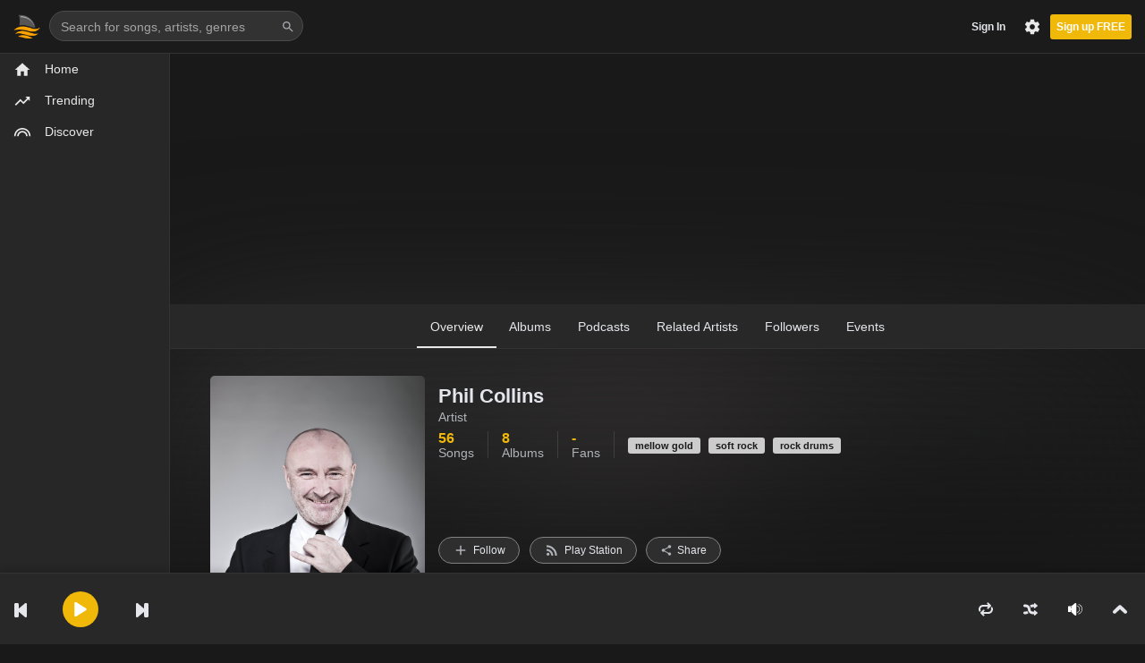

--- FILE ---
content_type: text/html; charset=UTF-8
request_url: https://radiofin.com/artist/42393489/phil-collins
body_size: 55021
content:
<!DOCTYPE html>
<html xmlns="http://www.w3.org/1999/xhtml" xml:lang="en" lang="en">
<head>
    <meta charset="utf-8" />
    <meta http-equiv="Content-Type" content="text/html;charset=utf-8" />
    <meta name="viewport" content="width=device-width, initial-scale=1.0" />
    <title>Phil Collins on Radiofin</title>
    <meta name="description" property="description" content="Listen to music from Phil Collins & more. Find the latest tracks, albums, and images on Radio Fin">
    
    <meta name="keywords" property="keywords" content="Listen, music, Collins, latest, tracks, albums, images, Radio">
    
    <meta name="image" property="image" content="https://i.scdn.co/image/f5b1b588936c53348efe5526caf65852a0bd1d36">
    
    <meta property="og:url" content="https://radiofin.com/artist/42393489/phil-collins">
    <meta property="og:title" content="Phil Collins on Radiofin">
    <meta property="og:description" content="Listen to music from Phil Collins & more. Find the latest tracks, albums, and images on Radio Fin">
    <meta property="og:type" content="website">
    <meta property="og:image" content="https://i.scdn.co/image/f5b1b588936c53348efe5526caf65852a0bd1d36">
    <meta property="og:site_name" content="My Site">
    
    <meta name="twitter:card" content="summary">
    <meta name="twitter:site" content="@mysite">
    <meta name="twitter:title" content="Phil Collins on Radiofin">
    <meta name="twitter:description" content="Listen to music from Phil Collins & more. Find the latest tracks, albums, and images on Radio Fin">
    <meta name="twitter:creator" content="@mysite">
    <meta name="twitter:image:src" content="https://i.scdn.co/image/f5b1b588936c53348efe5526caf65852a0bd1d36">
    <meta name="twitter:domain" content="radiofin.com">
    

    <meta http-equiv="Content-type" content="text/html;charset=utf-8">
    <meta http-equiv="X-UA-Compatible" content="IE=edge,chrome=1,IE=9,10">

    <meta name="viewport" content="width=device-width, initial-scale=1">
    <meta name="robots" content="index, follow">
    <meta name="csrf-token" content="eAhOwE0HnVQGSdcD11dC8jxwKAl9UYrZWlwVItD1" />
    <meta name="google-signin-client_id" content="">
    <link id="favicon" rel="icon" href="https://radiofin.com/skins/default/images/favicon.png" type="image/png" sizes="16x16 32x32">
    <link rel="stylesheet" href="https://radiofin.com/skins/default/css/bootstrap.css" type="text/css">
    <link rel="stylesheet" href="https://radiofin.com/skins/default/css/swiper.css?version=2.1.6.3" type="text/css">
    <link rel="stylesheet" href="https://radiofin.com/skins/default/css/select2.css?version=2.1.6.3" type="text/css">
    <link rel="stylesheet" href="https://radiofin.com/skins/default/css/jqueryui.css?version=2.1.6.3" type="text/css">
    <link rel="stylesheet" href="https://radiofin.com/skins/default/css/app.css?version=2.1.6.3" type="text/css">
    <link rel="stylesheet" href="https://radiofin.com/skins/default/css/cart.css?version=2.1.6.3" type="text/css">
    <link rel="stylesheet" href="https://radiofin.com/skins/default/css/comments.css?version=2.1.6.3" type="text/css">
    <link rel="stylesheet" href="https://radiofin.com/skins/default/css/reaction.css?version=2.1.6.3" type="text/css">
    <link rel="stylesheet" href="https://radiofin.com/skins/default/css/jquery-contextmenu.css?version=2.1.6.3">
    <link rel="stylesheet" href="https://radiofin.com/skins/default/css/loading.css?version=2.1.6.3" type="text/css">
    <link rel="stylesheet" href="https://radiofin.com/skins/default/css/theme.css?version=2.1.6.3" type="text/css">
    <link rel="stylesheet" href="https://radiofin.com/skins/default/css/custom.css?version=2.1.6.3" type="text/css">

  
	<link rel="stylesheet" href="https://cdnjs.cloudflare.com/ajax/libs/font-awesome/6.0.0/css/all.min.css" integrity="sha512-9usAa10IRO0HhonpyAIVpjrylPvoDwiPUiKdWk5t3PyolY1cOd4DSE0Ga+ri4AuTroPR5aQvXU9xC6qOPnzFeg==" crossorigin="anonymous" referrerpolicy="no-referrer" />
	
    	
	<style>
	.red_btn {
    background-color: #f0b909!important;
	}
	.lightbox-signup { z-index: 999999!important; }
	</style>
	<!-- Pixel Code for Funnelbase -->
	<!-- <script async src="https://funnelbase.com/pixel/41c170a233b8bd0a0a9f2bc203436055"></script> -->
	<!-- END Pixel Code -->

	<script src="https://radiofin.com/js/clipboard.min.js"></script>

        <script type="text/javascript">
        var GLOBAL = {
            youtube_player: 1,
            disabled_registration: 0,
            dob_signup: 0,
            hide_video_player: 1,
            logged_landing: 0,
            live_meta_data: 0,
            track_skip_limit: 20,
            ad_support: 1,
            ad_frequency: 0,
            hd_stream: 1,
            allow_artist_claim: 0
        };
    </script>
    <script src="https://radiofin.com/js/core.js?version=2.1.6.3" type="text/javascript"></script>

<!-- Google Tag Manager -->
<script>(function(w,d,s,l,i){w[l]=w[l]||[];w[l].push({'gtm.start':
new Date().getTime(),event:'gtm.js'});var f=d.getElementsByTagName(s)[0],
j=d.createElement(s),dl=l!='dataLayer'?'&l='+l:'';j.async=true;j.src=
'https://www.googletagmanager.com/gtm.js?id='+i+dl;f.parentNode.insertBefore(j,f);
})(window,document,'script','dataLayer', 'GTM-583MCXQ');</script>
<!-- End Google Tag Manager -->

<script>
 window.dataLayer = window.dataLayer || [];
  function gtag(){dataLayer.push(arguments);}
gtag('event', 'sign_up', { 'method': 'email' });
</script>

</head>
<body class="  dark-theme  ">

<div id="fb-root"></div>
<div id="header-container">
    <div id="logo" class="desktop">
        <a href="https://radiofin.com" class="logo-link"></a>
    </div>
    <div id="header-search-container" class="desktop">
        <form id="header-search">
            <span class="prediction"></span>
            <input class="search" name="q" value="" autocomplete="off" type="text" placeholder="Search for songs, artists, genres">
            <svg class="icon search" xmlns="http://www.w3.org/2000/svg" width="24" height="24" viewBox="0 0 24 24"><path d="M15.5 14h-.79l-.28-.27C15.41 12.59 16 11.11 16 9.5 16 5.91 13.09 3 9.5 3S3 5.91 3 9.5 5.91 16 9.5 16c1.61 0 3.09-.59 4.23-1.57l.27.28v.79l5 4.99L20.49 19l-4.99-5zm-6 0C7.01 14 5 11.99 5 9.5S7.01 5 9.5 5 14 7.01 14 9.5 11.99 14 9.5 14z"/><path d="M0 0h24v24H0z" fill="none"/></svg>
        </form>
        <div class="tooltip suggest hide">
            <div class="search-suggest-content-scroll">
                <div id="search-suggest-content-container"></div>
            </div>
        </div>
    </div>
	
	
    <div id="header-user-assets" class="session desktop">
		

		 <div style="float: left; padding: 22px 0px 0px 0px;">
		<ul class="stat-summary">
                        <li>
	<a class="basic-tooltip" tooltip="For both sales and streaming" href="/artist-management" id="account_balance">
						</a>
</li>
</ul>
</div>
	
		
        <div id="header-account-group" class="user-asset hide">
				
            <a id="profile-button" class="">
                <img class="profile-img" width="16" height="16">
                <span class="caret"></span>
            </a>
        </div>
                    <a id="header-signup-btn" class="create-account" data-translate-text="BECOME_A_MEMBER">Sign up FREE</a>
                <div id="account-buttons" class="user-asset">
		

		    <div class="btn-group no-border-left">
									
                <a id="settings-button" class="btn">
                    <svg height="29" viewBox="0 0 24 24" width="15" xmlns="http://www.w3.org/2000/svg">
                        <path d="M0 0h24v24H0z" fill="none"/>
                        <path d="M19.43 12.98c.04-.32.07-.64.07-.98s-.03-.66-.07-.98l2.11-1.65c.19-.15.24-.42.12-.64l-2-3.46c-.12-.22-.39-.3-.61-.22l-2.49 1c-.52-.4-1.08-.73-1.69-.98l-.38-2.65C14.46 2.18 14.25 2 14 2h-4c-.25 0-.46.18-.49.42l-.38 2.65c-.61.25-1.17.59-1.69.98l-2.49-1c-.23-.09-.49 0-.61.22l-2 3.46c-.13.22-.07.49.12.64l2.11 1.65c-.04.32-.07.65-.07.98s.03.66.07.98l-2.11 1.65c-.19.15-.24.42-.12.64l2 3.46c.12.22.39.3.61.22l2.49-1c.52.4 1.08.73 1.69.98l.38 2.65c.03.24.24.42.49.42h4c.25 0 .46-.18.49-.42l.38-2.65c.61-.25 1.17-.59 1.69-.98l2.49 1c.23.09.49 0 .61-.22l2-3.46c.12-.22.07-.49-.12-.64l-2.11-1.65zM12 15.5c-1.93 0-3.5-1.57-3.5-3.5s1.57-3.5 3.5-3.5 3.5 1.57 3.5 3.5-1.57 3.5-3.5 3.5z"/>
                    </svg>
                </a>
                <a id="upload-button" href="https://radiofin.com/upload" class="btn upload-music hide">
                    <svg height="29" viewBox="0 0 24 24" width="15" xmlns="http://www.w3.org/2000/svg">
                        <path d="M0 0h24v24H0z" fill="none"/>
                        <path d="M9 16h6v-6h4l-7-7-7 7h4zm-4 2h14v2H5z"/>
                    </svg>
                </a>
                <a id="notification-button" class="btn hide">
                    <span id="header-notification-pill" class="notification-pill hide">
                        <span id="header-notification-count" class="notification-count">0</span>
                    </span>
                    <svg height="29" viewBox="0 0 24 24" width="15" xmlns="http://www.w3.org/2000/svg">
                        <path d="M0 0h24v24H0z" fill="none"/>
                        <path d="M12 2C6.48 2 2 6.48 2 12s4.48 10 10 10 10-4.48 10-10S17.52 2 12 2zm-1 17.93c-3.95-.49-7-3.85-7-7.93 0-.62.08-1.21.21-1.79L9 15v1c0 1.1.9 2 2 2v1.93zm6.9-2.54c-.26-.81-1-1.39-1.9-1.39h-1v-3c0-.55-.45-1-1-1H8v-2h2c.55 0 1-.45 1-1V7h2c1.1 0 2-.9 2-2v-.41c2.93 1.19 5 4.06 5 7.41 0 2.08-.8 3.97-2.1 5.39z"/>
                    </svg>
                </a>
                				
            </div>
        </div>
        <a id="header-login-btn" class="login" data-translate-text="SIGN_IN">Sign In</a>
    </div>

    <!-- mobile nav  -->
    <div id="header-nav-btn" class="mobile">
	
        <svg class="menu hide" xmlns="http://www.w3.org/2000/svg" width="24px" height="24px" viewBox="0 0 24.75 24.75" xml:space="preserve"><path d="M0,3.875c0-1.104,0.896-2,2-2h20.75c1.104,0,2,0.896,2,2s-0.896,2-2,2H2C0.896,5.875,0,4.979,0,3.875z M22.75,10.375H2c-1.104,0-2,0.896-2,2c0,1.104,0.896,2,2,2h20.75c1.104,0,2-0.896,2-2C24.75,11.271,23.855,10.375,22.75,10.375z M22.75,18.875H2c-1.104,0-2,0.896-2,2s0.896,2,2,2h20.75c1.104,0,2-0.896,2-2S23.855,18.875,22.75,18.875z"></path></svg>
        <svg class="back hide" width="24" height="24" viewBox="0 0 24 24"><path d="M19.7 11H7.5l5.6-5.6L11.7 4l-8 8 8 8 1.4-1.4L7.5 13h12.2z"></path></svg>
    </div>
    <div id="header-nav-logo" class="mobile">
    </div>
    <div id="header-user-menu" class="mobile">
        <svg class="un-auth" xmlns="http://www.w3.org/2000/svg" width="24" height="24" viewBox="0 0 24 24"><path d="M12 12c2.21 0 4-1.79 4-4s-1.79-4-4-4-4 1.79-4 4 1.79 4 4 4zm0 2c-2.67 0-8 1.34-8 4v2h16v-2c0-2.66-5.33-4-8-4z"/><path d="M0 0h24v24H0z" fill="none"/></svg>
        <img class="user-auth hide">
    </div>
	
        <div id="header-settings-menu" class="mobile">
        <svg xmlns="http://www.w3.org/2000/svg" width="24" height="24" viewBox="0 0 20 20"><path fill="none" d="M0 0h20v20H0V0z"/><path d="M15.95 10.78c.03-.25.05-.51.05-.78s-.02-.53-.06-.78l1.69-1.32c.15-.12.19-.34.1-.51l-1.6-2.77c-.1-.18-.31-.24-.49-.18l-1.99.8c-.42-.32-.86-.58-1.35-.78L12 2.34c-.03-.2-.2-.34-.4-.34H8.4c-.2 0-.36.14-.39.34l-.3 2.12c-.49.2-.94.47-1.35.78l-1.99-.8c-.18-.07-.39 0-.49.18l-1.6 2.77c-.1.18-.06.39.1.51l1.69 1.32c-.04.25-.07.52-.07.78s.02.53.06.78L2.37 12.1c-.15.12-.19.34-.1.51l1.6 2.77c.1.18.31.24.49.18l1.99-.8c.42.32.86.58 1.35.78l.3 2.12c.04.2.2.34.4.34h3.2c.2 0 .37-.14.39-.34l.3-2.12c.49-.2.94-.47 1.35-.78l1.99.8c.18.07.39 0 .49-.18l1.6-2.77c.1-.18.06-.39-.1-.51l-1.67-1.32zM10 13c-1.65 0-3-1.35-3-3s1.35-3 3-3 3 1.35 3 3-1.35 3-3 3z"/></svg>
    </div>
    
		 <div id="header-balance-menu" style="z-index:99999!important" class="mobile">
		<ul class="stat-summary">
                        <li>
	
	<a href="https://radiofin.com/artist-management" id="account_balance_mobile">
						
					
				</a>
				
</li>
</ul>
</div>
	
	<div id="header-search-menu" class="mobile">
	    <svg xmlns="http://www.w3.org/2000/svg" width="24" height="24" viewBox="0 0 24 24"><path d="M15.5 14h-.79l-.28-.27C15.41 12.59 16 11.11 16 9.5 16 5.91 13.09 3 9.5 3S3 5.91 3 9.5 5.91 16 9.5 16c1.61 0 3.09-.59 4.23-1.57l.27.28v.79l5 4.99L20.49 19l-4.99-5zm-6 0C7.01 14 5 11.99 5 9.5S7.01 5 9.5 5 14 7.01 14 9.5 11.99 14 9.5 14z"></path><path d="M0 0h24v24H0z" fill="none"></path></svg>
    </div>
    <div id="header-nav-title" class="mobile"></div>
	
</div>

<!-- ajax cart, version 1.2.0 -->
<div class="cart">
    <div role="menu" class="dropdown-menu dropdown-menu--xs-full">
        <div class="container">
            <a class="icon-close cart__close" data-action="cart-close">
                <svg xmlns="http://www.w3.org/2000/svg" width="24" height="24" viewBox="0 0 24 24"><path d="M19 6.41L17.59 5 12 10.59 6.41 5 5 6.41 10.59 12 5 17.59 6.41 19 12 13.41 17.59 19 19 17.59 13.41 12z"></path><path d="M0 0h24v24H0z" fill="none"></path></svg>
                <span>Close</span>
            </a>
            <div class="cart__top" data-translate-text="RECENT_ADDED_ITEMS">Recently added item(s)</div>

            <ul id="cart-items"></ul>
            <div class="cart__bottom">
                <div class="cart__total">Sub-Total: <span>USD 0.00</span></div>
                <a class="btn btn-primary btn-checkout" href="https://radiofin.com/cart" data-translate-text="CHECKOUT">Checkout</a>
                <!--
                    <a class="btn btn--ys btn-secondary" href="https://radiofin.com/cart">View Cart</a>
                -->
            </div>
        </div>
    </div>
</div>

<!-- mobile search and side menu  and login box-->
<div id="sticky_header" class="mobile">
    <div class="sticky_wrapper">
        <div class="left_menu">
            <a class="sticky-menu-btn">
                <svg xmlns="http://www.w3.org/2000/svg" width="24px" height="24px" viewBox="0 0 24.75 24.75" xml:space="preserve"><path d="M0,3.875c0-1.104,0.896-2,2-2h20.75c1.104,0,2,0.896,2,2s-0.896,2-2,2H2C0.896,5.875,0,4.979,0,3.875z M22.75,10.375H2c-1.104,0-2,0.896-2,2c0,1.104,0.896,2,2,2h20.75c1.104,0,2-0.896,2-2C24.75,11.271,23.855,10.375,22.75,10.375z M22.75,18.875H2c-1.104,0-2,0.896-2,2s0.896,2,2,2h20.75c1.104,0,2-0.896,2-2S23.855,18.875,22.75,18.875z"></path></svg>
            </a>
        </div>
        <div class="sticky_search">
            <input type="text" id="sticky_search" placeholder="Search songs, artists, playlists.." autocomplete="off">
            <span class="s_icon">
                    <svg class="icon" viewBox="0 0 13.141 14.398" xmlns="http://www.w3.org/2000/svg"><path data-name="Path 144" d="M12.634 14.3a.4.4 0 0 1-.3-.129l-3.58-3.926-.223.172a5.152 5.152 0 0 1-3.068 1.029A5.546 5.546 0 0 1 .1 5.762 5.513 5.513 0 0 1 5.463.1a5.513 5.513 0 0 1 5.363 5.662 5.889 5.889 0 0 1-1.26 3.646l-.183.236 3.535 3.882a.486.486 0 0 1 0 .643.391.391 0 0 1-.284.131zM5.463 1a4.657 4.657 0 0 0-4.51 4.762 4.643 4.643 0 0 0 4.51 4.761 4.644 4.644 0 0 0 4.51-4.761A4.644 4.644 0 0 0 5.463 1z"></path></svg>
                </span>
        </div>
        <div class="right_menu">
            <a id="static-header-user-menu" class="login_icon">
                <svg xmlns="http://www.w3.org/2000/svg" width="24" height="24" viewBox="0 0 24 24"><path d="M12 12c2.21 0 4-1.79 4-4s-1.79-4-4-4-4 1.79-4 4 1.79 4 4 4zm0 2c-2.67 0-8 1.34-8 4v2h16v-2c0-2.66-5.33-4-8-4z"/><path d="M0 0h24v24H0z" fill="none"/></svg>
            </a>
        </div>
    </div>
</div>

<aside id="sideMenu">
    <div id="side-logo" class="mobile">
        <a href="https://radiofin.com" data-action="sidebar-dismiss">
            <img src="https://radiofin.com/skins/default/images/favicon.png">
            <span data-translate-text="HOME">Home</span>
        </a>
    </div>
    <ul id="aside_ul">
        <li class="side-menu-home desktop">
            <a href="https://radiofin.com">
                <svg xmlns="http://www.w3.org/2000/svg" width="24" height="24" viewBox="0 0 24 24"><path d="M10 20v-6h4v6h5v-8h3L12 3 2 12h3v8z"/><path d="M0 0h24v24H0z" fill="none"/></svg>
                <span data-translate-text="HOME">Home</span>
            </a>
        </li>
				<li class="side-menu-trending">
            <a href="https://radiofin.com/trending">
                <svg xmlns="http://www.w3.org/2000/svg" width="24" height="24" viewBox="0 0 24 24"><path d="M16 6l2.29 2.29-4.88 4.88-4-4L2 16.59 3.41 18l6-6 4 4 6.3-6.29L22 12V6z"/><path d="M0 0h24v24H0z" fill="none"/></svg>
                <span data-translate-text="TRENDING">Trending</span>
            </a>
        </li>
        <li class="side-menu-discover">
            <a href="https://radiofin.com/discover">
                <svg xmlns="http://www.w3.org/2000/svg" width="24" height="24" viewBox="0 0 24 24"><path d="M0 0h24v24H0z" fill="none"/><path d="M12 10c-3.86 0-7 3.14-7 7h2c0-2.76 2.24-5 5-5s5 2.24 5 5h2c0-3.86-3.14-7-7-7zm0-4C5.93 6 1 10.93 1 17h2c0-4.96 4.04-9 9-9s9 4.04 9 9h2c0-6.07-4.93-11-11-11z"/></svg>
                <span data-translate-text="DISCOVER">Discover</span>
            </a>
        </li>
                        
                
                    </ul>
    <div id="sidebar" class="scrollable">
        <div id="sidebar-playlists">
            <div id="sidebar-playlists-title" class="sidebar-title">
                <span data-translate-text="PLAYLISTS">Playlists</span>
            </div>
            <div id="sidebar-no-playlists" class="hide sidebar-empty">
                <p class="label" data-translate-text="SIDEBAR_NO_PLAYLISTS">Looks like you haven&#039;t created any playlists yet.</p>
                <a id="create_playlist_sidebar" style="color: #f0b909; border: 1px solid #f0b909;" class="btn btn-secondary new-playlist create-playlist" data-translate-text="CREATE_A_PLAYLIST">Create Playlist</a>
            </div>
            <div id="playlists-failed" class="hide">
                <p data-translate-text="POPUP_ERROR_LOAD_PLAYLISTS">web.POPUP_ERROR_LOAD_PLAYLISTS</p>
            </div>
            <div id="sidebar-have-playlists">
                <div class="sidebar-item">
                    <a class="sidebar-link create-playlist" data-action="sidebar-dismiss">
                        <svg class="icon" xmlns="http://www.w3.org/2000/svg" width="16" height="16" viewBox="0 0 24 24">
                            <path d="M0 0h24v24H0z" fill="none"/>
                            <path d="M14 10H2v2h12v-2zm0-4H2v2h12V6zm4 8v-4h-2v4h-4v2h4v4h2v-4h4v-2h-4zM2 16h8v-2H2v2z"/>
                        </svg>
                        <span data-translate-text="CREATE_PLAYLIST">Create Playlist</span>
                    </a>
                </div>
                <a class="collapser" data-target="#sidebar-playlists-grid">
                    <span class="caret"></span>
                    <span class="title" data-translate-text="YOURS">Yours</span>
                </a>
                <div id="sidebar-playlists-grid" class="collapsable">
                    <!-- sidebar playlist item --->
                    <div class="sidebar-playlist hide">
                        <div class="inner">
                            <div class="icon playlist">
                                <div class="img-container">
                                    <img>
                                </div>
                            </div>
                            <a class="btn play play-object" data-type="playlist">
                                <div class="icon play">
                                    <svg xmlns="http://www.w3.org/2000/svg" width="16" height="16" viewBox="0 0 24 24">
                                        <path d="M8 5v14l11-7z"/>
                                        <path d="M0 0h24v24H0z" fill="none"/>
                                    </svg>
                                </div>
                            </a>
                            <a class="playlist-link">
                                <span class="name"></span>
                            </a>
                        </div>
                    </div>
                </div>
                <a class="collapser" data-target="#sidebar-collab-playlists-grid">
                    <span class="caret"></span>
                    <span class="title" data-translate-text="COLLABORATIVE">Collaborative</span>
                </a>
                <div id="sidebar-collab-playlists-grid" class="collapsable"></div>
                <a class="collapser" data-target="#sidebar-subbed-playlists-grid">
                    <span class="caret"></span>
                    <span class="title" data-translate-text="SUBSCRIBED">Subscribed</span>
                </a>
                <div id="sidebar-subbed-playlists-grid" class="collapsable"></div>
            </div>
        </div>
    </div>
</aside>
<div class="contact-sidebar">
    <div id="sidebar-community">
        <div class="sidebar-title">
            <span class="community-link" data-translate-text="COMMUNITY">Community</span>
            <span class="drag-handle"></span>
        </div>
        <div id="chat-disconnected" class="hide">
            <p data-translate-text="MANATEE_DISCONNECTED">web.MANATEE_DISCONNECTED</p> <a id="manatee-reconnect" class="btn" data-translate-text="MANATEE_RECONNECT">web.MANATEE_RECONNECT</a> </div>
        <div id="friends-failed" class="hide">
            <p data-translate-text="POPUP_ERROR_LOAD_FRIENDS">web.POPUP_ERROR_LOAD_FRIENDS</p>
        </div>
        <div id="sidebar-friends" class="friend-list hide">

        </div>
        <div id="sidebar-no-friends" class="sidebar-empty">
            <p class="label" data-translate-text="SIDEBAR_NO_FRIENDS">Share your profile to your friends to build your community.</p>
            <a class="btn btn-secondary share share-profile" data-translate-text="SHARE_YOUR_PROFILE" data-type="user">Share Your Profile</a>
        </div>
        <div id="sidebar-invite-cta" class="hide">
            <p data-translate-text="INVITE_YOUR_FRIENDS">Invite your friends!</p>
            <a class="btn invite-friends share" data-type="user" data-translate-text="INVITE_FRIENDS">Invite Friends</a>
        </div>
    
	 <div class="d-flex justify-content-center"><script async src="https://pagead2.googlesyndication.com/pagead/js/adsbygoogle.js?client=ca-pub-9570284810803582"
     crossorigin="anonymous"></script>
<!-- LEFT -->
<ins class="adsbygoogle"
  style="display:inline-block;width:160px;height:600px"
     data-ad-client="ca-pub-9570284810803582"
     data-ad-slot="2778638821"
     data-ad-format="auto"
     data-full-width-responsive="true"></ins>
<script>
     (adsbygoogle = window.adsbygoogle || []).push({});
</script></div>
	 
	</div>

    <div id="sidebar-offline-msg" class="hide"> <span data-translate-text="OFFLINE_MSG">You are currently offline</span><br> <a id="sidebar-go-online" data-translate-text="GO_ONLINE">Go Online</a> <i id="close-offline-msg" class="icon ex icon-ex-l-gray-flat"></i> </div>
    <div id="sidebar-filter-container" class="hide">
        <form class="search-bar">
            <svg class="icon search" xmlns="http://www.w3.org/2000/svg" width="24" height="24" viewBox="0 0 24 24"><path d="M15.5 14h-.79l-.28-.27C15.41 12.59 16 11.11 16 9.5 16 5.91 13.09 3 9.5 3S3 5.91 3 9.5 5.91 16 9.5 16c1.61 0 3.09-.59 4.23-1.57l.27.28v.79l5 4.99L20.49 19l-4.99-5zm-6 0C7.01 14 5 11.99 5 9.5S7.01 5 9.5 5 14 7.01 14 9.5 11.99 14 9.5 14z"></path><path d="M0 0h24v24H0z" fill="none"></path></svg>
            <span data-translate-text="FILTER" class="placeholder">Filter</span>
            <input type="text" autocomplete="off" value="" name="q" id="sidebar-filter" class="filter">
            <a class="clear-filter">
                <svg class="icon" height="16px" width="16px" viewBox="0 0 512 512" xmlns="http://www.w3.org/2000/svg"><path d="m437.019531 74.980469c-48.351562-48.351563-112.640625-74.980469-181.019531-74.980469s-132.667969 26.628906-181.019531 74.980469c-48.351563 48.351562-74.980469 112.640625-74.980469 181.019531 0 68.382812 26.628906 132.667969 74.980469 181.019531 48.351562 48.351563 112.640625 74.980469 181.019531 74.980469s132.667969-26.628906 181.019531-74.980469c48.351563-48.351562 74.980469-112.636719 74.980469-181.019531 0-68.378906-26.628906-132.667969-74.980469-181.019531zm-70.292969 256.386719c9.761719 9.765624 9.761719 25.59375 0 35.355468-4.882812 4.882813-11.28125 7.324219-17.679687 7.324219s-12.796875-2.441406-17.679687-7.324219l-75.367188-75.367187-75.367188 75.371093c-4.882812 4.878907-11.28125 7.320313-17.679687 7.320313s-12.796875-2.441406-17.679687-7.320313c-9.761719-9.765624-9.761719-25.59375 0-35.355468l75.371093-75.371094-75.371093-75.367188c-9.761719-9.765624-9.761719-25.59375 0-35.355468 9.765624-9.765625 25.59375-9.765625 35.355468 0l75.371094 75.367187 75.367188-75.367187c9.765624-9.761719 25.59375-9.765625 35.355468 0 9.765625 9.761718 9.765625 25.589844 0 35.355468l-75.367187 75.367188zm0 0"></path></svg>
            </a>
        </form>
        <a id="hide-sidebar-filter">
            <i class="icon ex icon-ex-l-gray-flat"></i>
        </a>
    </div>
    <div id="sidebar-utility">
        <a id="filter-toggle" class="sidebar-util">
            <svg class="icon search" xmlns="http://www.w3.org/2000/svg" width="24" height="24" viewBox="0 0 24 24"><path d="M15.5 14h-.79l-.28-.27C15.41 12.59 16 11.11 16 9.5 16 5.91 13.09 3 9.5 3S3 5.91 3 9.5 5.91 16 9.5 16c1.61 0 3.09-.59 4.23-1.57l.27.28v.79l5 4.99L20.49 19l-4.99-5zm-6 0C7.01 14 5 11.99 5 9.5S7.01 5 9.5 5 14 7.01 14 9.5 11.99 14 9.5 14z"></path><path d="M0 0h24v24H0z" fill="none"></path></svg>
        </a>
        <a class="new-playlist sidebar-util create-playlist">
            <svg class="icon" xmlns="http://www.w3.org/2000/svg" height="24" viewBox="0 0 24 24" width="24"><path d="M0 0h24v24H0z" fill="none"/><path d="M19 13h-6v6h-2v-6H5v-2h6V5h2v6h6v2z"/></svg>
        </a>
        <a id="sidebar-settings" class="sidebar-util">
            <svg class="icon" xmlns="http://www.w3.org/2000/svg" width="24" height="24" viewBox="0 0 20 20"><path fill="none" d="M0 0h20v20H0V0z"></path><path d="M15.95 10.78c.03-.25.05-.51.05-.78s-.02-.53-.06-.78l1.69-1.32c.15-.12.19-.34.1-.51l-1.6-2.77c-.1-.18-.31-.24-.49-.18l-1.99.8c-.42-.32-.86-.58-1.35-.78L12 2.34c-.03-.2-.2-.34-.4-.34H8.4c-.2 0-.36.14-.39.34l-.3 2.12c-.49.2-.94.47-1.35.78l-1.99-.8c-.18-.07-.39 0-.49.18l-1.6 2.77c-.1.18-.06.39.1.51l1.69 1.32c-.04.25-.07.52-.07.78s.02.53.06.78L2.37 12.1c-.15.12-.19.34-.1.51l1.6 2.77c.1.18.31.24.49.18l1.99-.8c.42.32.86.58 1.35.78l.3 2.12c.04.2.2.34.4.34h3.2c.2 0 .37-.14.39-.34l.3-2.12c.49-.2.94-.47 1.35-.78l1.99.8c.18.07.39 0 .49-.18l1.6-2.77c.1-.18.06-.39-.1-.51l-1.67-1.32zM10 13c-1.65 0-3-1.35-3-3s1.35-3 3-3 3 1.35 3 3-1.35 3-3 3z"></path></svg>
        </a>
        <a id="toggle-sidebar" class="sidebar-util last">
            <svg class="icon" xmlns="http://www.w3.org/2000/svg" height="24" viewBox="0 0 24 24" width="24"><path d="M0 0h24v24H0z" fill="none"/><path d="M12 8V4l8 8-8 8v-4H4V8z"/></svg>
        </a>
    </div>
</div>
<div id="user-settings-menu" class="mobile">
    <div class="user-section">
        <div class="inner-us">
            <a class="back-arrow ripple-wrap" data-icon="arrowBack">
                <svg width="26" height="26" viewBox="0 0 24 24">
                    <path fill-rule="evenodd" d="M19.7 11H7.5l5.6-5.6L11.7 4l-8 8 8 8 1.4-1.4L7.5 13h12.2z"></path>
                </svg>
            </a>

            <div class="user-subscription-helper after-login hide">
                <div class="user-subscription-text" data-translate-text="USER_SUBSCRIBED_DESCRIPTION">Enjoy Premium Features</div>
                <a href="https://radiofin.com/settings/subscription" class="user-subscription-button" data-translate-text="SUBSCRIBE"></a>
            </div>

            <div class="user-auth user-info hide">
                <div class="info-profile">
                    <p class="info-name"></p>
                    <a class="info-link">View Profile</a>
                </div>
                <a class="info-artwork">
                    <img>
                </a>
            </div>
            <div class="setting-wrap separate">
                <ul class="user_options">
                    <li>
                        <svg xmlns="http://www.w3.org/2000/svg" width="24" height="24" viewBox="0 0 24 24"><path d="M10 20v-6h4v6h5v-8h3L12 3 2 12h3v8z"/><path d="M0 0h24v24H0z" fill="none"/></svg>
                        <a href="https://radiofin.com" data-translate-text="HOME">Home</a>
                    </li>
                    <li>
                        <svg xmlns="http://www.w3.org/2000/svg" width="24" height="24" viewBox="0 0 24 24"><path d="M0 0h24v24H0z" fill="none"/><path d="M11.99 2C6.47 2 2 6.48 2 12s4.47 10 9.99 10C17.52 22 22 17.52 22 12S17.52 2 11.99 2zm6.93 6h-2.95c-.32-1.25-.78-2.45-1.38-3.56 1.84.63 3.37 1.91 4.33 3.56zM12 4.04c.83 1.2 1.48 2.53 1.91 3.96h-3.82c.43-1.43 1.08-2.76 1.91-3.96zM4.26 14C4.1 13.36 4 12.69 4 12s.1-1.36.26-2h3.38c-.08.66-.14 1.32-.14 2 0 .68.06 1.34.14 2H4.26zm.82 2h2.95c.32 1.25.78 2.45 1.38 3.56-1.84-.63-3.37-1.9-4.33-3.56zm2.95-8H5.08c.96-1.66 2.49-2.93 4.33-3.56C8.81 5.55 8.35 6.75 8.03 8zM12 19.96c-.83-1.2-1.48-2.53-1.91-3.96h3.82c-.43 1.43-1.08 2.76-1.91 3.96zM14.34 14H9.66c-.09-.66-.16-1.32-.16-2 0-.68.07-1.35.16-2h4.68c.09.65.16 1.32.16 2 0 .68-.07 1.34-.16 2zm.25 5.56c.6-1.11 1.06-2.31 1.38-3.56h2.95c-.96 1.65-2.49 2.93-4.33 3.56zM16.36 14c.08-.66.14-1.32.14-2 0-.68-.06-1.34-.14-2h3.38c.16.64.26 1.31.26 2s-.1 1.36-.26 2h-3.38z"/></svg>
                        <a class="show-lightbox" data-lightbox="lightbox-locale" data-translate-text="LANGUAGE">Language</a>
                    </li>
                    <li>
                        <svg xmlns="http://www.w3.org/2000/svg" width="24" height="24" viewBox="0 0 24 24"><path d="M20 4H4c-1.1 0-1.99.9-1.99 2L2 18c0 1.1.9 2 2 2h16c1.1 0 2-.9 2-2V6c0-1.1-.9-2-2-2zm0 4l-8 5-8-5V6l8 5 8-5v2z"/><path d="M0 0h24v24H0z" fill="none"/></svg>
                        <a class="show-lightbox" data-lightbox="lightbox-feedback" data-translate-text="FEEDBACK">Feedback</a>
                    </li>
                    <li>
                        <span class="th-ic _ic" data-icon="theme_icon">
                            <svg xmlns="http://www.w3.org/2000/svg" width="22" height="22" viewBox="0 0 24 24"><path d="M9 2c-1.05 0-2.05.16-3 .46 4.06 1.27 7 5.06 7 9.54 0 4.48-2.94 8.27-7 9.54.95.3 1.95.46 3 .46 5.52 0 10-4.48 10-10S14.52 2 9 2z"/><path d="M0 0h24v24H0z" fill="none"/></svg>
                        </span>
                        <span data-translate-text="BLACK_THEME">Dark Mode</span>
                        <label class="switch"><input type="checkbox" class="themeSwitch"  checked="checked" ><span class="slider round"></span></label>
                    </li>
                </ul>
            </div>
            <div class="user-auth hide user-setting-wrap separate">
                <ul class="user_options">
                    <li>
                        <svg height="24" viewBox="0 0 24 24" width="24" xmlns="http://www.w3.org/2000/svg">
                            <path d="M0 0h24v24H0z" fill="none"></path>
                            <path d="M9 16h6v-6h4l-7-7-7 7h4zm-4 2h14v2H5z"></path>
                        </svg>
                        <a href="https://radiofin.com/upload">
                            <span>Upload</span>
                        </a>
                    </li>
                    <li id="artist-management-link" class="hide">
                        <svg xmlns="http://www.w3.org/2000/svg" height="24" viewBox="0 0 24 24" width="24"><path d="M0 0h24v24H0z" fill="none"/><path d="M12 14c1.66 0 2.99-1.34 2.99-3L15 5c0-1.66-1.34-3-3-3S9 3.34 9 5v6c0 1.66 1.34 3 3 3zm5.3-3c0 3-2.54 5.1-5.3 5.1S6.7 14 6.7 11H5c0 3.41 2.72 6.23 6 6.72V21h2v-3.28c3.28-.48 6-3.3 6-6.72h-1.7z"/></svg>
                        <a href="https://radiofin.com/artist-management">
                            <span>My Wallet</span>
                        </a>
                    </li>
                    <li>
                        <svg height="24" viewBox="0 0 24 24" width="24" xmlns="http://www.w3.org/2000/svg">
                            <path d="M0 0h24v24H0z" fill="none"></path>
                            <path d="M12 2C6.48 2 2 6.48 2 12s4.48 10 10 10 10-4.48 10-10S17.52 2 12 2zm-1 17.93c-3.95-.49-7-3.85-7-7.93 0-.62.08-1.21.21-1.79L9 15v1c0 1.1.9 2 2 2v1.93zm6.9-2.54c-.26-.81-1-1.39-1.9-1.39h-1v-3c0-.55-.45-1-1-1H8v-2h2c.55 0 1-.45 1-1V7h2c1.1 0 2-.9 2-2v-.41c2.93 1.19 5 4.06 5 7.41 0 2.08-.8 3.97-2.1 5.39z"></path>
                        </svg>
                        <a class="auth-notifications-link">
                            <span>Notifications</span>
                        </a>
                        <span class="header-notification-count">0</span>
                    </li>
                    <li>
                        <svg xmlns="http://www.w3.org/2000/svg" width="24" height="24" viewBox="0 0 24 24"><path d="M0 0h24v24H0z" fill="none"/><path d="M20 2H8c-1.1 0-2 .9-2 2v12c0 1.1.9 2 2 2h12c1.1 0 2-.9 2-2V4c0-1.1-.9-2-2-2zm-2 5h-3v5.5c0 1.38-1.12 2.5-2.5 2.5S10 13.88 10 12.5s1.12-2.5 2.5-2.5c.57 0 1.08.19 1.5.51V5h4v2zM4 6H2v14c0 1.1.9 2 2 2h14v-2H4V6z"/></svg>
                        <a class="auth-my-music-link">My Music</a>
                    </li>
                    <li>
                        <svg xmlns="http://www.w3.org/2000/svg" width="24" height="24" viewBox="0 0 512 512" xml:space="preserve"><path d="M497,128.533H15c-8.284,0-15,6.716-15,15V497c0,8.284,6.716,15,15,15h482c8.284,0,15-6.716,15-15V143.533C512,135.249,505.284,128.533,497,128.533z M340.637,332.748l-120.5,80.334c-2.51,1.672-5.411,2.519-8.321,2.519c-2.427,0-4.859-0.588-7.077-1.774c-4.877-2.611-7.922-7.693-7.922-13.226V239.934c0-5.532,3.045-10.615,7.922-13.225c4.879-2.611,10.797-2.324,15.398,0.744l120.5,80.334c4.173,2.781,6.68,7.465,6.68,12.48S344.81,329.967,340.637,332.748z"/><path d="M448.801,64.268h-385.6c-8.284,0-15,6.716-15,15s6.716,15,15,15h385.6c8.284,0,15-6.716,15-15S457.085,64.268,448.801,64.268z"/><path d="M400.6,0H111.4c-8.284,0-15,6.716-15,15s6.716,15,15,15h289.2c8.284,0,15-6.716,15-15S408.884,0,400.6,0z"/></svg>
                        <a class="auth-my-playlists-link">My Playlists</a>
                    </li>
                    <!--<li>
                        <svg width="24" height="24" xmlns="http://www.w3.org/2000/svg" viewBox="0 0 435.104 435.104" xml:space="preserve"><circle cx="154.112" cy="377.684" r="52.736"/><path d="M323.072,324.436L323.072,324.436c-29.267-2.88-55.327,18.51-58.207,47.777c-2.88,29.267,18.51,55.327,47.777,58.207c3.468,0.341,6.962,0.341,10.43,0c29.267-2.88,50.657-28.94,47.777-58.207C368.361,346.928,348.356,326.924,323.072,324.436z"/><path d="M431.616,123.732c-2.62-3.923-7.059-6.239-11.776-6.144h-58.368v-1.024C361.476,54.637,311.278,4.432,249.351,4.428C187.425,4.424,137.22,54.622,137.216,116.549c0,0.005,0,0.01,0,0.015v1.024h-43.52L78.848,50.004C77.199,43.129,71.07,38.268,64,38.228H0v30.72h51.712l47.616,218.624c1.257,7.188,7.552,12.397,14.848,12.288h267.776c7.07-0.041,13.198-4.901,14.848-11.776l37.888-151.552C435.799,132.019,434.654,127.248,431.616,123.732z M249.344,197.972c-44.96,0-81.408-36.448-81.408-81.408s36.448-81.408,81.408-81.408s81.408,36.448,81.408,81.408C330.473,161.408,294.188,197.692,249.344,197.972z"/><path d="M237.056,118.1l-28.16-28.672l-22.016,21.504l38.912,39.424c2.836,2.894,6.7,4.55,10.752,4.608c3.999,0.196,7.897-1.289,10.752-4.096l64.512-60.928l-20.992-22.528L237.056,118.1z"/></svg>
                        <a class="auth-my-purchased-link">Purchased</a>
                    </li>-->
                    <li>
                        <svg xmlns="http://www.w3.org/2000/svg" width="24" height="24" viewBox="0 0 20 20"><path fill="none" d="M0 0h20v20H0V0z"></path><path d="M15.95 10.78c.03-.25.05-.51.05-.78s-.02-.53-.06-.78l1.69-1.32c.15-.12.19-.34.1-.51l-1.6-2.77c-.1-.18-.31-.24-.49-.18l-1.99.8c-.42-.32-.86-.58-1.35-.78L12 2.34c-.03-.2-.2-.34-.4-.34H8.4c-.2 0-.36.14-.39.34l-.3 2.12c-.49.2-.94.47-1.35.78l-1.99-.8c-.18-.07-.39 0-.49.18l-1.6 2.77c-.1.18-.06.39.1.51l1.69 1.32c-.04.25-.07.52-.07.78s.02.53.06.78L2.37 12.1c-.15.12-.19.34-.1.51l1.6 2.77c.1.18.31.24.49.18l1.99-.8c.42.32.86.58 1.35.78l.3 2.12c.04.2.2.34.4.34h3.2c.2 0 .37-.14.39-.34l.3-2.12c.49-.2.94-.47 1.35-.78l1.99.8c.18.07.39 0 .49-.18l1.6-2.77c.1-.18.06-.39-.1-.51l-1.67-1.32zM10 13c-1.65 0-3-1.35-3-3s1.35-3 3-3 3 1.35 3 3-1.35 3-3 3z"></path></svg>
                        <a href="https://radiofin.com/settings">Settings</a>
                    </li>
                </ul>
            </div>
            <div class="user-auth hide logout-wrap separate">
                <ul class="user_options">
                    <li class="lgout ripple-wrap">
                        <svg xmlns="http://www.w3.org/2000/svg" width="24" height="24" viewBox="0 0 24 24"><path fill="none" d="M0 0h24v24H0z"/><path d="M13 3h-2v10h2V3zm4.83 2.17l-1.42 1.42C17.99 7.86 19 9.81 19 12c0 3.87-3.13 7-7 7s-7-3.13-7-7c0-2.19 1.01-4.14 2.58-5.42L6.17 5.17C4.23 6.82 3 9.26 3 12c0 4.97 4.03 9 9 9s9-4.03 9-9c0-2.74-1.23-5.18-3.17-6.83z"/></svg>
                        <a id="mobile-user-sign-out">Sign Out</a>
                    </li>
                </ul>
            </div>
            <div class="un-auth reg-wrap separate">
                <p>Login to make your Collection, Create Playlists and Favourite Songs</p>
                <!--<div id="mobile-reg-btn-sign" class="reg_btn red_btn">Sign Up</div>-->
				 <div id="open-signin-mobile" class="reg_btn red_btn">Sign In</div>
            </div>
			
        </div>
    </div>
</div>

            <style>

.button-white {
    display: block;
    width: 240px;
    padding-top: 20px;
    padding-bottom: 20px;
    -webkit-box-orient: horizontal;
    -webkit-box-direction: normal;
    -webkit-flex-direction: row;
    -ms-flex-direction: row;
    flex-direction: row;
    -webkit-box-pack: center;
    -webkit-justify-content: center;
    -ms-flex-pack: center;
    justify-content: center;
    -webkit-box-align: center;
    -webkit-align-items: center;
    -ms-flex-align: center;
    align-items: center;
    -webkit-align-self: auto;
    -ms-flex-item-align: auto;
    align-self: auto;
    -webkit-box-flex: 0;
    -webkit-flex: 0 auto;
    -ms-flex: 0 auto;
    flex: 0 auto;
    border-radius: 8px;
    background-color: transparent!important;
	border: 1px solid #fff;
    color: #fff!important;
    font-family: Gordita,sans-serif;
    font-size: 18px;
    font-weight: 700;
    text-align: center;
    float: left;
}

video {
  /** Simulationg background-size: cover */
  object-fit: cover;
  height: 100%;
 // max-height: 660px;
  width: 100%;
  z-index: -1;
  position: absolute;
  top: 0;
  left: 0;
}

.claim-hero {
    display: -webkit-box;
    display: -webkit-flex;
    display: -ms-flexbox;
    display: flex;
    overflow: hidden;
    height: 100%;
    min-height: 700px;
    padding-top: 0;
    -ms-flex-direction: row;
    flex-direction: row;
    -webkit-box-pack: start;
    -webkit-justify-content: flex-start;
    -ms-flex-pack: start;
    justify-content: flex-start;
    -webkit-box-align: center;
    -webkit-align-items: center;
    -ms-flex-align: center;
    align-items: center;
    background-color: #101519;
	z-index: -1;
	// background-image: url("https://radiofin.com/skins/default/images/landing-bg.gif");
	background: none!important;
}

.searchbar {
  width: 75%;
  position: relative;
  display: flex;
  margin: 0 auto;
  text-align: center;

}

.searchTerm {
  width: 100%;
  border: 3px solid #f0b909!important;
  border-right: none;
  padding: 5px 20px;
  background: #fff!important;
  height: 75px!important;
  border-radius: 5px 0 0 5px;
  outline: none;
  color: #9DBFAF;
  font-size: 24px;
}

.searchTerm:focus{
  color: #000;
}

.searchButton {
  width: 75px;
  height: 75px;
  border: 1px solid #f0b909;
  background: #f0b909;
  text-align: center;
  color: #fff;
  border-radius: 0 5px 5px 0;
  cursor: pointer;
  font-size: 20px;
}


</style>

<script>


$('#header-login-btn').click(function() {
	$('#main').removeClass('d-none');
});


$("#landing-search").submit(function(e) {

        //prevent Default functionality
        e.preventDefault();

		var qp = $("input[name='qp']",this).val();

        //get the action-url of the form
        var actionurl = "/search/playlist/" + qp;

		window.location.href = actionurl;

    });

$('#signup-landing').click(function() {

			$.ajax({ 
			url: "https://www.google-analytics.com/j/collect?v=1&_v=0&a=1&t=pageview&_s=1&dl=https%3A%2F%2Fradiofin.com%2Fsignup_form_lp&ul=en-us&de=UTF-8&dt=Music%20Social%20Network%20-%20Discover%20New%20Music&sd=24-bit&sr=0&vp=0&je=0&_u=0~&jid=&gjid=&cid=0&tid=UA-230171384-1&_gid=0&_r=1&gtm=2wg5p1583MCXQ&z=0",
			type: 'GET',
			dataType: 'jsonp',
			});

});

</script>
    
<div id="main" >
    <div id="page">
            <div class="Top-banner">
<script async src="https://pagead2.googlesyndication.com/pagead/js/adsbygoogle.js?client=ca-pub-9570284810803582"
     crossorigin="anonymous"></script>
<ins class="adsbygoogle"
     style="display:block" data-ad-client="ca-pub-9570284810803582"
     data-ad-slot="3700004103"
     data-ad-format="auto"
     data-full-width-responsive="true"></ins>
<script>
     (adsbygoogle = window.adsbygoogle || []).push({});
</script>
    <div id="page-nav">
    <div class="outer">
        <ul>
            <li><a href="https://radiofin.com/artist/42393489/phil-collins" class="page-nav-link  active " data-translate-text="OVERVIEW">Overview<div class="arrow"></div></a></li>
            <li><a href="https://radiofin.com/artist/42393489/phil-collins/albums" class="page-nav-link " data-translate-text="ALBUMS">Albums<div class="arrow"></div></a></li>
            <li><a href="https://radiofin.com/artist/42393489/phil-collins/podcasts" class="page-nav-link " data-translate-text="PODCASTS">Podcasts<div class="arrow"></div></a></li>
            <li><a href="https://radiofin.com/artist/42393489/phil-collins/similar-artists" class="page-nav-link  " data-translate-text="SIMILAR_ARTISTS">Related Artists<div class="arrow"></div></a></li>
            <li><a href="https://radiofin.com/artist/42393489/phil-collins/followers" class="page-nav-link " data-translate-text="FOLLOWERS">Followers<div class="arrow"></div></a></li>
            <li><a href="https://radiofin.com/artist/42393489/phil-collins/events" class="page-nav-link " data-translate-text="EVENTS">Events<div class="arrow"></div></a></li>
        </ul>
    </div>
</div>
<script>var artist_data_42393489 = {"id":42393489,"impression":"0.000000","user_id":null,"genre":"12,57,14","mood":null,"name":"Phil Collins","location":null,"website":null,"facebook":null,"twitter":null,"soundcloud":null,"instagram":null,"youtube":null,"loves":0,"allow_comments":1,"comment_count":0,"verified":0,"artwork_url":"https:\/\/i.scdn.co\/image\/f5b1b588936c53348efe5526caf65852a0bd1d36","permalink_url":"https:\/\/radiofin.com\/artist\/42393489\/phil-collins","albums":[{"id":42673632,"selling":0,"price":"0.00","genre":null,"mood":null,"type":null,"title":"The Singles (Expanded)","description":null,"access":null,"released_at":"2016-10-14 00:00:00","copyright":null,"allow_comments":1,"comment_count":0,"visibility":1,"created_at":"2023-07-12T02:42:07.000000Z","artwork_url":"https:\/\/i.scdn.co\/image\/ab67616d00001e027422ea855ab95313c190855d","artists":[{"id":42393489,"impression":"0.000000","user_id":null,"genre":"12,57,14","mood":null,"name":"Phil Collins","location":null,"website":null,"facebook":null,"twitter":null,"soundcloud":null,"instagram":null,"youtube":null,"loves":0,"allow_comments":1,"comment_count":0,"verified":0,"artwork_url":"https:\/\/i.scdn.co\/image\/f5b1b588936c53348efe5526caf65852a0bd1d36","permalink_url":"https:\/\/radiofin.com\/artist\/42393489\/phil-collins","log":{"id":229342,"artist_id":42393489,"spotify_id":"4lxfqrEsLX6N1N4OCSkILp","artwork_url":"https:\/\/i.scdn.co\/image\/f5b1b588936c53348efe5526caf65852a0bd1d36","fetched":1,"created_at":"2022-04-27T14:32:45.000000Z","updated_at":"2022-06-01T22:32:17.000000Z"}}],"song_count":2,"permalink_url":"https:\/\/radiofin.com\/album\/42673632\/the-singles-expanded","log":{"id":5591278,"album_id":42673632,"spotify_id":"7yZHLfxqiGPbSQLrVJljah","artwork_url":"https:\/\/i.scdn.co\/image\/ab67616d00001e027422ea855ab95313c190855d","fetched":1,"created_at":"2023-07-12T02:42:07.000000Z","updated_at":"2023-07-12T02:42:20.000000Z"}},{"id":2295280,"selling":0,"price":"0.00","genre":null,"mood":null,"type":null,"title":"Face Value","description":null,"access":null,"released_at":"1981-01-01 00:00:00","copyright":null,"allow_comments":1,"comment_count":0,"visibility":1,"created_at":"2022-04-29T22:57:48.000000Z","artwork_url":"https:\/\/i.scdn.co\/image\/ab67616d00001e0228db834368898aa448ea6200","artists":[{"id":42393489,"impression":"0.000000","user_id":null,"genre":"12,57,14","mood":null,"name":"Phil Collins","location":null,"website":null,"facebook":null,"twitter":null,"soundcloud":null,"instagram":null,"youtube":null,"loves":0,"allow_comments":1,"comment_count":0,"verified":0,"artwork_url":"https:\/\/i.scdn.co\/image\/f5b1b588936c53348efe5526caf65852a0bd1d36","permalink_url":"https:\/\/radiofin.com\/artist\/42393489\/phil-collins","log":{"id":229342,"artist_id":42393489,"spotify_id":"4lxfqrEsLX6N1N4OCSkILp","artwork_url":"https:\/\/i.scdn.co\/image\/f5b1b588936c53348efe5526caf65852a0bd1d36","fetched":1,"created_at":"2022-04-27T14:32:45.000000Z","updated_at":"2022-06-01T22:32:17.000000Z"}}],"song_count":2,"permalink_url":"https:\/\/radiofin.com\/album\/2295280\/face-value","log":{"id":135643,"album_id":2295280,"spotify_id":"0z6C9U8FscvTVyFXo4Zza3","artwork_url":"https:\/\/i.scdn.co\/image\/ab67616d00001e0228db834368898aa448ea6200","fetched":1,"created_at":"2022-04-29T22:57:48.000000Z","updated_at":"2022-07-10T10:04:36.000000Z"}},{"id":1047121,"selling":0,"price":"0.00","genre":null,"mood":null,"type":null,"title":"No Jacket Required (2016 Remaster)","description":null,"access":null,"released_at":"1985-01-25 00:00:00","copyright":null,"allow_comments":1,"comment_count":0,"visibility":1,"created_at":"2022-04-29T20:53:38.000000Z","artwork_url":"https:\/\/i.scdn.co\/image\/ab67616d00001e0279553c4dcec1846d3a5c49ab","artists":[{"id":42393489,"impression":"0.000000","user_id":null,"genre":"12,57,14","mood":null,"name":"Phil Collins","location":null,"website":null,"facebook":null,"twitter":null,"soundcloud":null,"instagram":null,"youtube":null,"loves":0,"allow_comments":1,"comment_count":0,"verified":0,"artwork_url":"https:\/\/i.scdn.co\/image\/f5b1b588936c53348efe5526caf65852a0bd1d36","permalink_url":"https:\/\/radiofin.com\/artist\/42393489\/phil-collins","log":{"id":229342,"artist_id":42393489,"spotify_id":"4lxfqrEsLX6N1N4OCSkILp","artwork_url":"https:\/\/i.scdn.co\/image\/f5b1b588936c53348efe5526caf65852a0bd1d36","fetched":1,"created_at":"2022-04-27T14:32:45.000000Z","updated_at":"2022-06-01T22:32:17.000000Z"}}],"song_count":3,"permalink_url":"https:\/\/radiofin.com\/album\/1047121\/no-jacket-required-2016-remaster","log":{"id":130249,"album_id":1047121,"spotify_id":"1rVhockt4RAiZFaK3M3zPB","artwork_url":"https:\/\/i.scdn.co\/image\/ab67616d00001e0279553c4dcec1846d3a5c49ab","fetched":1,"created_at":"2022-04-29T20:53:38.000000Z","updated_at":"2023-04-07T01:07:37.000000Z"}},{"id":16282440,"selling":0,"price":"0.00","genre":null,"mood":null,"type":null,"title":"Both Sides (Deluxe Edition)","description":null,"access":null,"released_at":"1993-10-19 00:00:00","copyright":null,"allow_comments":1,"comment_count":0,"visibility":1,"created_at":"2022-04-29T20:53:38.000000Z","artwork_url":"https:\/\/i.scdn.co\/image\/ab67616d00001e02c32f183280ee8ab707da816a","artists":[{"id":42393489,"impression":"0.000000","user_id":null,"genre":"12,57,14","mood":null,"name":"Phil Collins","location":null,"website":null,"facebook":null,"twitter":null,"soundcloud":null,"instagram":null,"youtube":null,"loves":0,"allow_comments":1,"comment_count":0,"verified":0,"artwork_url":"https:\/\/i.scdn.co\/image\/f5b1b588936c53348efe5526caf65852a0bd1d36","permalink_url":"https:\/\/radiofin.com\/artist\/42393489\/phil-collins","log":{"id":229342,"artist_id":42393489,"spotify_id":"4lxfqrEsLX6N1N4OCSkILp","artwork_url":"https:\/\/i.scdn.co\/image\/f5b1b588936c53348efe5526caf65852a0bd1d36","fetched":1,"created_at":"2022-04-27T14:32:45.000000Z","updated_at":"2022-06-01T22:32:17.000000Z"}}],"song_count":2,"permalink_url":"https:\/\/radiofin.com\/album\/16282440\/both-sides-deluxe-edition","log":{"id":130244,"album_id":16282440,"spotify_id":"3a43NX3hFXATIa89aNk6AF","artwork_url":"https:\/\/i.scdn.co\/image\/ab67616d00001e02c32f183280ee8ab707da816a","fetched":1,"created_at":"2022-04-29T20:53:38.000000Z","updated_at":"2023-04-07T01:11:32.000000Z"}}],"podcasts":{"current_page":1,"data":[],"first_page_url":"https:\/\/radiofin.com\/artist\/42393489\/phil-collins?page=1","from":null,"last_page":1,"last_page_url":"https:\/\/radiofin.com\/artist\/42393489\/phil-collins?page=1","next_page_url":null,"path":"https:\/\/radiofin.com\/artist\/42393489\/phil-collins","per_page":20,"prev_page_url":null,"to":null,"total":0},"similar":{"current_page":1,"data":[{"id":15136031,"impression":"0.000000","user_id":null,"genre":"12","mood":null,"name":"Chris Isaak","location":null,"website":null,"facebook":null,"twitter":null,"soundcloud":null,"instagram":null,"youtube":null,"loves":0,"allow_comments":1,"comment_count":0,"verified":0,"artwork_url":"https:\/\/i.scdn.co\/image\/f6bf0b112429ddd8898cba3da52dc54f705892f9","permalink_url":"https:\/\/radiofin.com\/artist\/15136031\/chris-isaak","log":{"id":291672,"artist_id":15136031,"spotify_id":"7290H8m1Dwt8G7jm1y9CQx","artwork_url":"https:\/\/i.scdn.co\/image\/f6bf0b112429ddd8898cba3da52dc54f705892f9","fetched":1,"created_at":"2022-04-28T16:22:32.000000Z","updated_at":"2022-06-30T17:35:36.000000Z"}},{"id":192286,"impression":"0.000000","user_id":null,"genre":"14","mood":null,"name":"Brian Ricci","location":null,"website":null,"facebook":null,"twitter":null,"soundcloud":null,"instagram":null,"youtube":null,"loves":0,"allow_comments":1,"comment_count":0,"verified":0,"artwork_url":"https:\/\/i.scdn.co\/image\/ab67616d00001e0202d03299db7b97282650fc6f","permalink_url":"https:\/\/radiofin.com\/artist\/192286\/brian-ricci","log":{"id":30018200,"artist_id":192286,"spotify_id":"1gbGC9GHlJgf886LH1wP8z","artwork_url":"https:\/\/i.scdn.co\/image\/ab67616d00001e0202d03299db7b97282650fc6f","fetched":1,"created_at":"2024-04-20T13:24:44.000000Z","updated_at":"2025-11-27T15:16:04.000000Z"}},{"id":680596,"impression":"0.000000","user_id":null,"genre":"14","mood":null,"name":"B-RED","location":null,"website":null,"facebook":null,"twitter":null,"soundcloud":null,"instagram":null,"youtube":null,"loves":0,"allow_comments":1,"comment_count":0,"verified":0,"artwork_url":"https:\/\/i.scdn.co\/image\/ab67616d00001e026922957b430357ba6b10c9f0","permalink_url":"https:\/\/radiofin.com\/artist\/680596\/b-red","log":{"id":774525,"artist_id":680596,"spotify_id":"6gGH04KywUUbUWc6tmXTpM","artwork_url":"https:\/\/i.scdn.co\/image\/ab67616d00001e026922957b430357ba6b10c9f0","fetched":1,"created_at":"2022-05-01T11:41:34.000000Z","updated_at":"2022-05-11T02:05:03.000000Z"}},{"id":9972311,"impression":"0.000000","user_id":null,"genre":"14","mood":null,"name":"Randy Meisner","location":null,"website":null,"facebook":null,"twitter":null,"soundcloud":null,"instagram":null,"youtube":null,"loves":1,"allow_comments":1,"comment_count":0,"verified":0,"artwork_url":"https:\/\/i.scdn.co\/image\/97af77d5eaa35305a33f367778eaaffb3caa3386","permalink_url":"https:\/\/radiofin.com\/artist\/9972311\/randy-meisner","log":{"id":1945971,"artist_id":9972311,"spotify_id":"00f43SIUld0KU349dnwsmC","artwork_url":"https:\/\/i.scdn.co\/image\/97af77d5eaa35305a33f367778eaaffb3caa3386","fetched":1,"created_at":"2022-05-12T19:31:14.000000Z","updated_at":"2022-05-28T04:08:03.000000Z"}},{"id":12926740,"impression":"0.000000","user_id":null,"genre":"14","mood":null,"name":"Walter Egan","location":null,"website":null,"facebook":null,"twitter":null,"soundcloud":null,"instagram":null,"youtube":null,"loves":0,"allow_comments":1,"comment_count":0,"verified":0,"artwork_url":"https:\/\/i.scdn.co\/image\/ff4e87c8c41ac15ccb4186e51de3c2c0c8bfa7ca","permalink_url":"https:\/\/radiofin.com\/artist\/12926740\/walter-egan","log":{"id":7756248,"artist_id":12926740,"spotify_id":"3jaS8HCylkZ3YKhn5t20DU","artwork_url":"https:\/\/i.scdn.co\/image\/ff4e87c8c41ac15ccb4186e51de3c2c0c8bfa7ca","fetched":1,"created_at":"2022-07-13T13:41:14.000000Z","updated_at":"2023-01-28T17:03:06.000000Z"}}],"first_page_url":"https:\/\/radiofin.com\/artist\/42393489\/phil-collins?page=1","from":1,"last_page":9,"last_page_url":"https:\/\/radiofin.com\/artist\/42393489\/phil-collins?page=9","next_page_url":"https:\/\/radiofin.com\/artist\/42393489\/phil-collins?page=2","path":"https:\/\/radiofin.com\/artist\/42393489\/phil-collins","per_page":5,"prev_page_url":null,"to":5,"total":45},"user":null,"log":{"id":229342,"artist_id":42393489,"spotify_id":"4lxfqrEsLX6N1N4OCSkILp","artwork_url":"https:\/\/i.scdn.co\/image\/f5b1b588936c53348efe5526caf65852a0bd1d36","fetched":1,"created_at":"2022-04-27T14:32:45.000000Z","updated_at":"2022-06-01T22:32:17.000000Z"}}</script>
    <div id="page-content" class="artist bluring-helper">
        <div class="container">
            <div class="blurimg">
                <img src="https://i.scdn.co/image/f5b1b588936c53348efe5526caf65852a0bd1d36" alt="Phil Collins">
            </div>
            <div class="page-header artist main">
                <a class="img ">
                    <img src="https://i.scdn.co/image/f5b1b588936c53348efe5526caf65852a0bd1d36" alt="Phil Collins">
                </a>
                <div class="inner">
                    <h1 title="Phil Collins">Phil Collins</h1>
                    <div class="byline">
                        <span class="label">Artist</span>
                                                                                            </div>
                    <div class="actions-primary">
                        <a class="btn btn-favorite favorite " data-type="artist" data-id="42393489" data-title="Phil Collins" data-url="https://radiofin.com/artist/42393489/phil-collins" data-text-on="Unfollow" data-text-off="Follow">
    <svg class="off" height="26" viewBox="0 0 24 24" width="18" xmlns="http://www.w3.org/2000/svg"><path d="M19 13h-6v6h-2v-6H5v-2h6V5h2v6h6v2z"/><path d="M0 0h24v24H0z" fill="none"/></svg>
    <svg class="on" height="26" viewBox="0 0 24 24" width="18" xmlns="http://www.w3.org/2000/svg"><path d="M0 0h24v24H0z" fill="none"/><path d="M9 16.17L4.83 12l-1.42 1.41L9 19 21 7l-1.41-1.41z"/></svg>
    <span class="label desktop"  data-translate-text="FOLLOW"  > Follow </span>
</a>
<a class="btn play-station" data-type="artist" data-id="42393489">
    <svg xmlns="http://www.w3.org/2000/svg" width="18" height="24" viewBox="0 0 24 24"><path fill="none" d="M0 0h24v24H0z"/><circle cx="6.18" cy="17.82" r="2.18"/><path d="M4 4.44v2.83c7.03 0 12.73 5.7 12.73 12.73h2.83c0-8.59-6.97-15.56-15.56-15.56zm0 5.66v2.83c3.9 0 7.07 3.17 7.07 7.07h2.83c0-5.47-4.43-9.9-9.9-9.9z"/></svg>
    <span data-translate-text="START_STATION">Play Station</span>
</a>
<a class="btn share desktop" data-type="artist" data-id="42393489">
    <svg height="26" viewBox="0 0 24 24" width="14" xmlns="http://www.w3.org/2000/svg"><path d="M0 0h24v24H0z" fill="none"/><path d="M18 16.08c-.76 0-1.44.3-1.96.77L8.91 12.7c.05-.23.09-.46.09-.7s-.04-.47-.09-.7l7.05-4.11c.54.5 1.25.81 2.04.81 1.66 0 3-1.34 3-3s-1.34-3-3-3-3 1.34-3 3c0 .24.04.47.09.7L8.04 9.81C7.5 9.31 6.79 9 6 9c-1.66 0-3 1.34-3 3s1.34 3 3 3c.79 0 1.5-.31 2.04-.81l7.12 4.16c-.05.21-.08.43-.08.65 0 1.61 1.31 2.92 2.92 2.92 1.61 0 2.92-1.31 2.92-2.92s-1.31-2.92-2.92-2.92z"/></svg>
    <span class="desktop" data-translate-text="SHARE">Share</span>
</a>
<a class="btn options mobile" data-toggle="contextmenu" data-trigger="left" data-type="artist" data-id="42393489">
    <svg xmlns="http://www.w3.org/2000/svg" width="24" height="24" viewBox="0 0 24 24"><path d="M0 0h24v24H0z" fill="none"></path><path d="M6 10c-1.1 0-2 .9-2 2s.9 2 2 2 2-.9 2-2-.9-2-2-2zm12 0c-1.1 0-2 .9-2 2s.9 2 2 2 2-.9 2-2-.9-2-2-2zm-6 0c-1.1 0-2 .9-2 2s.9 2 2 2 2-.9 2-2-.9-2-2-2z"></path></svg>
</a>
<!--    <a class="btn dropdown desktop artist-page-settings-menu" data-type="artist" data-id="42393489">
        <svg xmlns="http://www.w3.org/2000/svg" width="16" height="26" viewBox="0 0 20 20">
            <path fill="none" d="M0 0h20v20H0V0z"/>
            <path d="M15.95 10.78c.03-.25.05-.51.05-.78s-.02-.53-.06-.78l1.69-1.32c.15-.12.19-.34.1-.51l-1.6-2.77c-.1-.18-.31-.24-.49-.18l-1.99.8c-.42-.32-.86-.58-1.35-.78L12 2.34c-.03-.2-.2-.34-.4-.34H8.4c-.2 0-.36.14-.39.34l-.3 2.12c-.49.2-.94.47-1.35.78l-1.99-.8c-.18-.07-.39 0-.49.18l-1.6 2.77c-.1.18-.06.39.1.51l1.69 1.32c-.04.25-.07.52-.07.78s.02.53.06.78L2.37 12.1c-.15.12-.19.34-.1.51l1.6 2.77c.1.18.31.24.49.18l1.99-.8c.42.32.86.58 1.35.78l.3 2.12c.04.2.2.34.4.34h3.2c.2 0 .37-.14.39-.34l.3-2.12c.49-.2.94-.47 1.35-.78l1.99.8c.18.07.39 0 .49-.18l1.6-2.77c.1-.18.06-.39-.1-.51l-1.67-1.32zM10 13c-1.65 0-3-1.35-3-3s1.35-3 3-3 3 1.35 3 3-1.35 3-3 3z"/>
        </svg>
        <span class="caret"></span>
    </a> -->
                    </div>
                                        <ul class="stat-summary">
                        <li>
                            <span id="song-count" class="num">56</span>
                            <span class="label" data-translate-text="SONGS">Songs</span>
                        </li>
                        <li>
                            <a href="https://radiofin.com/artist/42393489/phil-collins/albums">
                                <span id="album-count" class="num">8</span>
                                <span class="label" data-translate-text="ALBUMS">Albums</span>
                            </a>
                        </li>
                        <li>
                            <a href="https://radiofin.com/artist/42393489/phil-collins/followers">
                                <span id="follower-count" class="num"> - </span>
                                <span class="label" data-translate-text="Fans">Fans</span>
                            </a>
                        </li>
                        <li class="tags">
                                                            <a class="genre-link" href="https://radiofin.com/discover/genre/mellow-gold"><span class="tag">mellow gold</span></a>
                                                            <a class="genre-link" href="https://radiofin.com/discover/genre/soft-rock"><span class="tag">soft rock</span></a>
                                                            <a class="genre-link" href="https://radiofin.com/discover/genre/rock-drums"><span class="tag">rock drums</span></a>
                                                    </li>
                    </ul>
                </div>
            </div>
            <div id="column1" class="content ">
                                    <div id="artist-albums-container">
                        <div id="artist-albums-header" class="sub-header">
                            <h2 class="short">
                                <span data-translate-text="FULL_ALBUMS">Full Albums</span> / <span data-translate-text="SINGLES_EPS">Singles &amp; EPs</span></h2>
                            <a class="view-more" href="https://radiofin.com/artist/42393489/phil-collins/albums">
                                <span data-translate-text="SEE_ALL">See All</span>
                            </a>
                        </div>
                        <div id="artist-albums" class="no-artist-column albums grid-albums-vertical row">
                            <script>var album_data_42673632 = {"id":42673632,"selling":0,"price":"0.00","genre":null,"mood":null,"type":null,"title":"The Singles (Expanded)","description":null,"access":null,"released_at":"2016-10-14 00:00:00","copyright":null,"allow_comments":1,"comment_count":0,"visibility":1,"created_at":"2023-07-12T02:42:07.000000Z","artwork_url":"https:\/\/i.scdn.co\/image\/ab67616d00001e027422ea855ab95313c190855d","artists":[{"id":42393489,"impression":"0.000000","user_id":null,"genre":"12,57,14","mood":null,"name":"Phil Collins","location":null,"website":null,"facebook":null,"twitter":null,"soundcloud":null,"instagram":null,"youtube":null,"loves":0,"allow_comments":1,"comment_count":0,"verified":0,"artwork_url":"https:\/\/i.scdn.co\/image\/f5b1b588936c53348efe5526caf65852a0bd1d36","permalink_url":"https:\/\/radiofin.com\/artist\/42393489\/phil-collins","log":{"id":229342,"artist_id":42393489,"spotify_id":"4lxfqrEsLX6N1N4OCSkILp","artwork_url":"https:\/\/i.scdn.co\/image\/f5b1b588936c53348efe5526caf65852a0bd1d36","fetched":1,"created_at":"2022-04-27T14:32:45.000000Z","updated_at":"2022-06-01T22:32:17.000000Z"}}],"song_count":2,"permalink_url":"https:\/\/radiofin.com\/album\/42673632\/the-singles-expanded","log":{"id":5591278,"album_id":42673632,"spotify_id":"7yZHLfxqiGPbSQLrVJljah","artwork_url":"https:\/\/i.scdn.co\/image\/ab67616d00001e027422ea855ab95313c190855d","fetched":1,"created_at":"2023-07-12T02:42:07.000000Z","updated_at":"2023-07-12T02:42:20.000000Z"}}</script>
            <div class="module module-cell grid-item">
            <div class="img-container">
                <img class="img" src="https://i.scdn.co/image/ab67616d00001e027422ea855ab95313c190855d" alt="The Singles (Expanded)">
                <a class="overlay-link" href="https://radiofin.com/album/42673632/the-singles-expanded"></a>
                <div class="actions primary">
                    <a class="btn btn-secondary btn-icon-only btn-options" data-toggle="contextmenu" data-trigger="left" data-type="album" data-id="42673632">
                        <svg xmlns="http://www.w3.org/2000/svg" width="24" height="24" viewBox="0 0 24 24"><path d="M0 0h24v24H0z" fill="none"/><path d="M6 10c-1.1 0-2 .9-2 2s.9 2 2 2 2-.9 2-2-.9-2-2-2zm12 0c-1.1 0-2 .9-2 2s.9 2 2 2 2-.9 2-2-.9-2-2-2zm-6 0c-1.1 0-2 .9-2 2s.9 2 2 2 2-.9 2-2-.9-2-2-2z"/></svg>
                    </a>
                    <a class="btn btn-secondary btn-icon-only btn-rounded btn-play play-or-add play-object" data-type="album" data-id="42673632">
                        <svg viewBox="0 0 24 24" xmlns="http://www.w3.org/2000/svg" height="26" width="20"><path d="M8 5v14l11-7z"></path><path d="M0 0h24v24H0z" fill="none"></path></svg>
                    </a>
                </div>
            </div>
            <div class="module-inner album">
                <a href="https://radiofin.com/album/42673632/the-singles-expanded" class="headline title">The Singles (Expanded)</a>
                <span class="byline">by <a class="secondary-text" href="https://radiofin.com/artist/42393489/phil-collins" title="Phil Collins">Phil Collins</a> </span>
            </div>
        </div>
        <script>var album_data_2295280 = {"id":2295280,"selling":0,"price":"0.00","genre":null,"mood":null,"type":null,"title":"Face Value","description":null,"access":null,"released_at":"1981-01-01 00:00:00","copyright":null,"allow_comments":1,"comment_count":0,"visibility":1,"created_at":"2022-04-29T22:57:48.000000Z","artwork_url":"https:\/\/i.scdn.co\/image\/ab67616d00001e0228db834368898aa448ea6200","artists":[{"id":42393489,"impression":"0.000000","user_id":null,"genre":"12,57,14","mood":null,"name":"Phil Collins","location":null,"website":null,"facebook":null,"twitter":null,"soundcloud":null,"instagram":null,"youtube":null,"loves":0,"allow_comments":1,"comment_count":0,"verified":0,"artwork_url":"https:\/\/i.scdn.co\/image\/f5b1b588936c53348efe5526caf65852a0bd1d36","permalink_url":"https:\/\/radiofin.com\/artist\/42393489\/phil-collins","log":{"id":229342,"artist_id":42393489,"spotify_id":"4lxfqrEsLX6N1N4OCSkILp","artwork_url":"https:\/\/i.scdn.co\/image\/f5b1b588936c53348efe5526caf65852a0bd1d36","fetched":1,"created_at":"2022-04-27T14:32:45.000000Z","updated_at":"2022-06-01T22:32:17.000000Z"}}],"song_count":2,"permalink_url":"https:\/\/radiofin.com\/album\/2295280\/face-value","log":{"id":135643,"album_id":2295280,"spotify_id":"0z6C9U8FscvTVyFXo4Zza3","artwork_url":"https:\/\/i.scdn.co\/image\/ab67616d00001e0228db834368898aa448ea6200","fetched":1,"created_at":"2022-04-29T22:57:48.000000Z","updated_at":"2022-07-10T10:04:36.000000Z"}}</script>
            <div class="module module-cell grid-item">
            <div class="img-container">
                <img class="img" src="https://i.scdn.co/image/ab67616d00001e0228db834368898aa448ea6200" alt="Face Value">
                <a class="overlay-link" href="https://radiofin.com/album/2295280/face-value"></a>
                <div class="actions primary">
                    <a class="btn btn-secondary btn-icon-only btn-options" data-toggle="contextmenu" data-trigger="left" data-type="album" data-id="2295280">
                        <svg xmlns="http://www.w3.org/2000/svg" width="24" height="24" viewBox="0 0 24 24"><path d="M0 0h24v24H0z" fill="none"/><path d="M6 10c-1.1 0-2 .9-2 2s.9 2 2 2 2-.9 2-2-.9-2-2-2zm12 0c-1.1 0-2 .9-2 2s.9 2 2 2 2-.9 2-2-.9-2-2-2zm-6 0c-1.1 0-2 .9-2 2s.9 2 2 2 2-.9 2-2-.9-2-2-2z"/></svg>
                    </a>
                    <a class="btn btn-secondary btn-icon-only btn-rounded btn-play play-or-add play-object" data-type="album" data-id="2295280">
                        <svg viewBox="0 0 24 24" xmlns="http://www.w3.org/2000/svg" height="26" width="20"><path d="M8 5v14l11-7z"></path><path d="M0 0h24v24H0z" fill="none"></path></svg>
                    </a>
                </div>
            </div>
            <div class="module-inner album">
                <a href="https://radiofin.com/album/2295280/face-value" class="headline title">Face Value</a>
                <span class="byline">by <a class="secondary-text" href="https://radiofin.com/artist/42393489/phil-collins" title="Phil Collins">Phil Collins</a> </span>
            </div>
        </div>
        <script>var album_data_1047121 = {"id":1047121,"selling":0,"price":"0.00","genre":null,"mood":null,"type":null,"title":"No Jacket Required (2016 Remaster)","description":null,"access":null,"released_at":"1985-01-25 00:00:00","copyright":null,"allow_comments":1,"comment_count":0,"visibility":1,"created_at":"2022-04-29T20:53:38.000000Z","artwork_url":"https:\/\/i.scdn.co\/image\/ab67616d00001e0279553c4dcec1846d3a5c49ab","artists":[{"id":42393489,"impression":"0.000000","user_id":null,"genre":"12,57,14","mood":null,"name":"Phil Collins","location":null,"website":null,"facebook":null,"twitter":null,"soundcloud":null,"instagram":null,"youtube":null,"loves":0,"allow_comments":1,"comment_count":0,"verified":0,"artwork_url":"https:\/\/i.scdn.co\/image\/f5b1b588936c53348efe5526caf65852a0bd1d36","permalink_url":"https:\/\/radiofin.com\/artist\/42393489\/phil-collins","log":{"id":229342,"artist_id":42393489,"spotify_id":"4lxfqrEsLX6N1N4OCSkILp","artwork_url":"https:\/\/i.scdn.co\/image\/f5b1b588936c53348efe5526caf65852a0bd1d36","fetched":1,"created_at":"2022-04-27T14:32:45.000000Z","updated_at":"2022-06-01T22:32:17.000000Z"}}],"song_count":3,"permalink_url":"https:\/\/radiofin.com\/album\/1047121\/no-jacket-required-2016-remaster","log":{"id":130249,"album_id":1047121,"spotify_id":"1rVhockt4RAiZFaK3M3zPB","artwork_url":"https:\/\/i.scdn.co\/image\/ab67616d00001e0279553c4dcec1846d3a5c49ab","fetched":1,"created_at":"2022-04-29T20:53:38.000000Z","updated_at":"2023-04-07T01:07:37.000000Z"}}</script>
            <div class="module module-cell grid-item">
            <div class="img-container">
                <img class="img" src="https://i.scdn.co/image/ab67616d00001e0279553c4dcec1846d3a5c49ab" alt="No Jacket Required (2016 Remaster)">
                <a class="overlay-link" href="https://radiofin.com/album/1047121/no-jacket-required-2016-remaster"></a>
                <div class="actions primary">
                    <a class="btn btn-secondary btn-icon-only btn-options" data-toggle="contextmenu" data-trigger="left" data-type="album" data-id="1047121">
                        <svg xmlns="http://www.w3.org/2000/svg" width="24" height="24" viewBox="0 0 24 24"><path d="M0 0h24v24H0z" fill="none"/><path d="M6 10c-1.1 0-2 .9-2 2s.9 2 2 2 2-.9 2-2-.9-2-2-2zm12 0c-1.1 0-2 .9-2 2s.9 2 2 2 2-.9 2-2-.9-2-2-2zm-6 0c-1.1 0-2 .9-2 2s.9 2 2 2 2-.9 2-2-.9-2-2-2z"/></svg>
                    </a>
                    <a class="btn btn-secondary btn-icon-only btn-rounded btn-play play-or-add play-object" data-type="album" data-id="1047121">
                        <svg viewBox="0 0 24 24" xmlns="http://www.w3.org/2000/svg" height="26" width="20"><path d="M8 5v14l11-7z"></path><path d="M0 0h24v24H0z" fill="none"></path></svg>
                    </a>
                </div>
            </div>
            <div class="module-inner album">
                <a href="https://radiofin.com/album/1047121/no-jacket-required-2016-remaster" class="headline title">No Jacket Required (2016 Remaster)</a>
                <span class="byline">by <a class="secondary-text" href="https://radiofin.com/artist/42393489/phil-collins" title="Phil Collins">Phil Collins</a> </span>
            </div>
        </div>
        <script>var album_data_16282440 = {"id":16282440,"selling":0,"price":"0.00","genre":null,"mood":null,"type":null,"title":"Both Sides (Deluxe Edition)","description":null,"access":null,"released_at":"1993-10-19 00:00:00","copyright":null,"allow_comments":1,"comment_count":0,"visibility":1,"created_at":"2022-04-29T20:53:38.000000Z","artwork_url":"https:\/\/i.scdn.co\/image\/ab67616d00001e02c32f183280ee8ab707da816a","artists":[{"id":42393489,"impression":"0.000000","user_id":null,"genre":"12,57,14","mood":null,"name":"Phil Collins","location":null,"website":null,"facebook":null,"twitter":null,"soundcloud":null,"instagram":null,"youtube":null,"loves":0,"allow_comments":1,"comment_count":0,"verified":0,"artwork_url":"https:\/\/i.scdn.co\/image\/f5b1b588936c53348efe5526caf65852a0bd1d36","permalink_url":"https:\/\/radiofin.com\/artist\/42393489\/phil-collins","log":{"id":229342,"artist_id":42393489,"spotify_id":"4lxfqrEsLX6N1N4OCSkILp","artwork_url":"https:\/\/i.scdn.co\/image\/f5b1b588936c53348efe5526caf65852a0bd1d36","fetched":1,"created_at":"2022-04-27T14:32:45.000000Z","updated_at":"2022-06-01T22:32:17.000000Z"}}],"song_count":2,"permalink_url":"https:\/\/radiofin.com\/album\/16282440\/both-sides-deluxe-edition","log":{"id":130244,"album_id":16282440,"spotify_id":"3a43NX3hFXATIa89aNk6AF","artwork_url":"https:\/\/i.scdn.co\/image\/ab67616d00001e02c32f183280ee8ab707da816a","fetched":1,"created_at":"2022-04-29T20:53:38.000000Z","updated_at":"2023-04-07T01:11:32.000000Z"}}</script>
            <div class="module module-cell grid-item">
            <div class="img-container">
                <img class="img" src="https://i.scdn.co/image/ab67616d00001e02c32f183280ee8ab707da816a" alt="Both Sides (Deluxe Edition)">
                <a class="overlay-link" href="https://radiofin.com/album/16282440/both-sides-deluxe-edition"></a>
                <div class="actions primary">
                    <a class="btn btn-secondary btn-icon-only btn-options" data-toggle="contextmenu" data-trigger="left" data-type="album" data-id="16282440">
                        <svg xmlns="http://www.w3.org/2000/svg" width="24" height="24" viewBox="0 0 24 24"><path d="M0 0h24v24H0z" fill="none"/><path d="M6 10c-1.1 0-2 .9-2 2s.9 2 2 2 2-.9 2-2-.9-2-2-2zm12 0c-1.1 0-2 .9-2 2s.9 2 2 2 2-.9 2-2-.9-2-2-2zm-6 0c-1.1 0-2 .9-2 2s.9 2 2 2 2-.9 2-2-.9-2-2-2z"/></svg>
                    </a>
                    <a class="btn btn-secondary btn-icon-only btn-rounded btn-play play-or-add play-object" data-type="album" data-id="16282440">
                        <svg viewBox="0 0 24 24" xmlns="http://www.w3.org/2000/svg" height="26" width="20"><path d="M8 5v14l11-7z"></path><path d="M0 0h24v24H0z" fill="none"></path></svg>
                    </a>
                </div>
            </div>
            <div class="module-inner album">
                <a href="https://radiofin.com/album/16282440/both-sides-deluxe-edition" class="headline title">Both Sides (Deluxe Edition)</a>
                <span class="byline">by <a class="secondary-text" href="https://radiofin.com/artist/42393489/phil-collins" title="Phil Collins">Phil Collins</a> </span>
            </div>
        </div>
                            </div>
                    </div>
                                                                    <div id="grid-toolbar-container">
    <div class="grid-toolbar">
        <div class="grid-toolbar-inner">
            <ul class="actions primary">
                <li>
                    <div class="btn-group first">
                        <a class="btn play-button play-now" data-target="#songs-grid">
                            <svg height="26" viewBox="0 0 24 24" width="18" xmlns="http://www.w3.org/2000/svg">
                                <path d="M8 5v14l11-7z"/>
                                <path d="M0 0h24v24H0z" fill="none"/>
                            </svg> Play All</span>
                        </a>
                        <a class="btn play-menu" data-target="#songs-grid" data-type="artist" data-id="42393489">
                            <span class="caret"></span>
                        </a>
                    </div>
                </li>
                <li>
                    <div class="btn-group first">
                        <a class="btn add-button add-now" data-target="#songs-grid">
                            <svg height="26" viewBox="0 0 24 24" width="18" xmlns="http://www.w3.org/2000/svg"><path d="M19 13h-6v6h-2v-6H5v-2h6V5h2v6h6v2z"/><path d="M0 0h24v24H0z" fill="none"/></svg>
                            <span class="add-label" data-translate-text="SELECTION_ADD_ALL">Add All</span>
                        </a>
                        <a class="btn add-menu" data-target="#songs-grid">
                            <span class="caret"></span>
                        </a>
                    </div>
                </li>
            </ul>
                            <ul class="actions secondary desktop">
                    <li>
                        <a class="btn sort-button"  data-sort-popularity="true" data-sort-song="true" data-sort-artist="true" data-sort-album="true" >
                            <svg xmlns="http://www.w3.org/2000/svg" width="18" height="26" viewBox="0 0 24 24"><path d="M3 18h6v-2H3v2zM3 6v2h18V6H3zm0 7h12v-2H3v2z"/><path d="M0 0h24v24H0z" fill="none"/></svg>
                                                            <span class="sort-label" data-translate-text="POPULARITY">Popularity</span>
                                                        <span class="caret"></span>
                        </a>
                    </li>
                                        <li>
                        <form class="search-bar">
                            <svg class="icon search" xmlns="http://www.w3.org/2000/svg" width="24" height="24" viewBox="0 0 24 24"><path d="M15.5 14h-.79l-.28-.27C15.41 12.59 16 11.11 16 9.5 16 5.91 13.09 3 9.5 3S3 5.91 3 9.5 5.91 16 9.5 16c1.61 0 3.09-.59 4.23-1.57l.27.28v.79l5 4.99L20.49 19l-4.99-5zm-6 0C7.01 14 5 11.99 5 9.5S7.01 5 9.5 5 14 7.01 14 9.5 11.99 14 9.5 14z"></path><path d="M0 0h24v24H0z" fill="none"></path></svg>
                            <input autocomplete="off" value="" name="q" class="filter" id="filter-search" type="text" placeholder="Filter">
                            <a class="icon ex clear-filter">
                                <svg height="16px" width="16px" viewBox="0 0 512 512" xmlns="http://www.w3.org/2000/svg"><path d="m437.019531 74.980469c-48.351562-48.351563-112.640625-74.980469-181.019531-74.980469s-132.667969 26.628906-181.019531 74.980469c-48.351563 48.351562-74.980469 112.640625-74.980469 181.019531 0 68.382812 26.628906 132.667969 74.980469 181.019531 48.351562 48.351563 112.640625 74.980469 181.019531 74.980469s132.667969-26.628906 181.019531-74.980469c48.351563-48.351562 74.980469-112.636719 74.980469-181.019531 0-68.378906-26.628906-132.667969-74.980469-181.019531zm-70.292969 256.386719c9.761719 9.765624 9.761719 25.59375 0 35.355468-4.882812 4.882813-11.28125 7.324219-17.679687 7.324219s-12.796875-2.441406-17.679687-7.324219l-75.367188-75.367187-75.367188 75.371093c-4.882812 4.878907-11.28125 7.320313-17.679687 7.320313s-12.796875-2.441406-17.679687-7.320313c-9.761719-9.765624-9.761719-25.59375 0-35.355468l75.371093-75.371094-75.371093-75.367188c-9.761719-9.765624-9.761719-25.59375 0-35.355468 9.765624-9.765625 25.59375-9.765625 35.355468 0l75.371094 75.367187 75.367188-75.367187c9.765624-9.761719 25.59375-9.765625 35.355468 0 9.765625 9.761718 9.765625 25.589844 0 35.355468l-75.367187 75.367188zm0 0"/></svg>
                            </a>
                        </form>
                    </li>
                </ul>
                    </div>
    </div>
</div>                    <div id="songs-grid" class="no-artist-column profile infinity-load-more" data-total-page="3">
                            <script>var song_data_189687 = {"id":189687,"sale_impression":"0.000000","stream_impression":"15.000000","mp3":0,"waveform":0,"preview":0,"wav":0,"flac":0,"hd":0,"hls":0,"explicit":0,"selling":0,"price":"0.00","genre":null,"mood":null,"title":"Can't Stop Loving You - 2016 Remaster","access":null,"duration":256,"loves":0,"collectors":0,"plays":4,"released_at":null,"copyright":null,"allow_download":false,"download_count":0,"allow_comments":1,"comment_count":0,"visibility":1,"approved":1,"pending":0,"created_at":"2023-01-22T09:42:58.000000Z","updated_at":"2024-05-31T06:58:44.000000Z","artwork_url":"https:\/\/i.scdn.co\/image\/ab67616d00001e020d771f32edca8db2493f9928","artists":[{"id":42393489,"impression":"0.000000","user_id":null,"genre":"12,57,14","mood":null,"name":"Phil Collins","location":null,"website":null,"facebook":null,"twitter":null,"soundcloud":null,"instagram":null,"youtube":null,"loves":0,"allow_comments":1,"comment_count":0,"verified":0,"artwork_url":"https:\/\/i.scdn.co\/image\/f5b1b588936c53348efe5526caf65852a0bd1d36","permalink_url":"https:\/\/radiofin.com\/artist\/42393489\/phil-collins","log":{"id":229342,"artist_id":42393489,"spotify_id":"4lxfqrEsLX6N1N4OCSkILp","artwork_url":"https:\/\/i.scdn.co\/image\/f5b1b588936c53348efe5526caf65852a0bd1d36","fetched":1,"created_at":"2022-04-27T14:32:45.000000Z","updated_at":"2022-06-01T22:32:17.000000Z"}}],"permalink_url":"https:\/\/radiofin.com\/song\/189687\/cant-stop-loving-you-2016-remaster","stream_url":"https:\/\/radiofin.com\/stream\/189687?expires=1769117384&signature=1e1dfbc7d57504e76bf1e46c04038aecb5d338d460a4444e8a8d20107686c200","favorite":false,"library":false,"streamable":true,"allow_high_quality_download":false,"log":{"id":7399200,"song_id":189687,"spotify_id":"3LqVwIsStOfAXo4607jB6R","artwork_url":"https:\/\/i.scdn.co\/image\/ab67616d00001e020d771f32edca8db2493f9928","preview_url":null,"youtube":"YRocXY1-YWs","created_at":"2023-01-22T09:42:58.000000Z","updated_at":"2023-05-16T11:31:44.000000Z"}}</script>
                    <div class="module module-row song tall draggable " data-type="song" data-id="189687" data-index="0" data-plays="4">
                <div class="fav-btn">
                    <a class="btn btn-icon-only favorite song-row-favorite " data-type="song" data-id="189687">
                        <svg class="off" xmlns="http://www.w3.org/2000/svg" width="24" height="24" viewBox="0 0 24 24"><path d="M0 0h24v24H0z" fill="none"/><path d="M16.5 3c-1.74 0-3.41.81-4.5 2.09C10.91 3.81 9.24 3 7.5 3 4.42 3 2 5.42 2 8.5c0 3.78 3.4 6.86 8.55 11.54L12 21.35l1.45-1.32C18.6 15.36 22 12.28 22 8.5 22 5.42 19.58 3 16.5 3zm-4.4 15.55l-.1.1-.1-.1C7.14 14.24 4 11.39 4 8.5 4 6.5 5.5 5 7.5 5c1.54 0 3.04.99 3.57 2.36h1.87C13.46 5.99 14.96 5 16.5 5c2 0 3.5 1.5 3.5 3.5 0 2.89-3.14 5.74-7.9 10.05z"/></svg>
                        <svg class="on" xmlns="http://www.w3.org/2000/svg" width="24" height="24" viewBox="0 0 24 24"><path d="M0 0h24v24H0z" fill="none"/><path d="M12 21.35l-1.45-1.32C5.4 15.36 2 12.28 2 8.5 2 5.42 4.42 3 7.5 3c1.74 0 3.41.81 4.5 2.09C13.09 3.81 14.76 3 16.5 3 19.58 3 22 5.42 22 8.5c0 3.78-3.4 6.86-8.55 11.54L12 21.35z"/></svg>
                    </a>
                                    </div>
                <div class="img-container" data-toggle="contextmenu" data-trigger="right" data-type="song" data-id="189687">
                    <img class="img" src="https://i.scdn.co/image/ab67616d00001e020d771f32edca8db2493f9928" alt="Can't Stop Loving You - 2016 Remaster">
                    <div class="row-actions primary song-play-action">
                        <a class="btn play-lg play-object" data-type="song" data-id="189687">
                            <svg class="icon-play" xmlns="http://www.w3.org/2000/svg" width="24" height="24" viewBox="0 0 24 24"><path d="M8 5v14l11-7z"/><path d="M0 0h24v24H0z" fill="none"/></svg>
                            <svg class="icon-pause" xmlns="http://www.w3.org/2000/svg" width="24" height="24" viewBox="0 0 24 24"><path d="M6 19h4V5H6v14zm8-14v14h4V5h-4z"/><path d="M0 0h24v24H0z" fill="none"/></svg>
                            <svg class="icon-waiting embed_spin" width="24" height="24" xmlns="http://www.w3.org/2000/svg" viewBox="0 0 252.264 252.264" xml:space="preserve"><path d="M248.988,80.693c-3.423-2.335-8.089-1.452-10.422,1.97l-15.314,22.453c-9.679-44.721-49.575-78.354-97.123-78.354c-26.544,0-51.498,10.337-70.265,29.108c-2.929,2.929-2.928,7.678,0.001,10.606c2.929,2.929,7.678,2.929,10.606-0.001c15.933-15.937,37.12-24.713,59.657-24.713c41.32,0,75.815,29.921,82.98,69.228l-26.606-18.147c-3.423-2.336-8.089-1.452-10.422,1.97c-2.334,3.422-1.452,8.088,1.971,10.422l39.714,27.087c0.003,0.002,0.005,0.003,0.007,0.005c0.97,0.661,2.039,1.064,3.128,1.225c0.362,0.053,0.727,0.08,1.091,0.08c2.396,0,4.751-1.146,6.203-3.274l26.764-39.242C253.293,87.693,252.41,83.027,248.988,80.693z"></path><path d="M187.196,184.351c-16.084,16.863-37.77,26.15-61.065,26.15c-41.317-0.001-75.813-29.921-82.978-69.227l26.607,18.147c1.293,0.882,2.764,1.305,4.219,1.305c2.396,0,4.751-1.145,6.203-3.274c2.334-3.422,1.452-8.088-1.97-10.422l-39.714-27.087c-0.002-0.001-0.004-0.003-0.006-0.005c-3.424-2.335-8.088-1.452-10.422,1.97L1.304,161.149c-2.333,3.422-1.452,8.088,1.97,10.422c1.293,0.882,2.764,1.304,4.219,1.304c2.397,0,4.751-1.146,6.203-3.275l15.313-22.453c9.68,44.72,49.577,78.352,97.121,78.352c27.435,0,52.977-10.938,71.919-30.797c2.859-2.997,2.747-7.745-0.25-10.604C194.8,181.241,190.053,181.353,187.196,184.351z"></path></svg>
                        </a>
                    </div>
                </div>
                <div class="metadata " data-toggle="contextmenu" data-trigger="right" data-type="song" data-id="189687">
                    <div class="title">
                        <a href="https://radiofin.com/song/189687/cant-stop-loving-you-2016-remaster">Can't Stop Loving You - 2016 Remaster</a>
                    </div>
                                        <div class="artist">
                        <a href="https://radiofin.com/artist/42393489/phil-collins" title="Phil Collins">Phil Collins</a>                      </div>
                    <div class="duration">04:16</div>
                </div>
                <div class="row-actions secondary">
                    <a class="btn options" data-toggle="contextmenu" data-trigger="left" data-type="song" data-id="189687">
                        <svg xmlns="http://www.w3.org/2000/svg" width="24" height="24" viewBox="0 0 24 24"><path d="M0 0h24v24H0z" fill="none"/><path d="M6 10c-1.1 0-2 .9-2 2s.9 2 2 2 2-.9 2-2-.9-2-2-2zm12 0c-1.1 0-2 .9-2 2s.9 2 2 2 2-.9 2-2-.9-2-2-2zm-6 0c-1.1 0-2 .9-2 2s.9 2 2 2 2-.9 2-2-.9-2-2-2z"/></svg>
                    </a>
                </div>
            </div>
                        <script>var song_data_302709 = {"id":302709,"sale_impression":"0.000000","stream_impression":"10.000000","mp3":0,"waveform":0,"preview":0,"wav":0,"flac":0,"hd":0,"hls":0,"explicit":0,"selling":0,"price":"0.00","genre":null,"mood":null,"title":"Easy Lover","access":null,"duration":302,"loves":0,"collectors":4,"plays":7,"released_at":null,"copyright":null,"allow_download":false,"download_count":0,"allow_comments":1,"comment_count":0,"visibility":1,"approved":1,"pending":0,"created_at":"2022-06-11T13:03:49.000000Z","updated_at":"2024-05-31T07:25:00.000000Z","artwork_url":"https:\/\/i.scdn.co\/image\/ab67616d00001e02c8860dfcdadefb529bf29757","artists":[{"id":42393489,"impression":"0.000000","user_id":null,"genre":"12,57,14","mood":null,"name":"Phil Collins","location":null,"website":null,"facebook":null,"twitter":null,"soundcloud":null,"instagram":null,"youtube":null,"loves":0,"allow_comments":1,"comment_count":0,"verified":0,"artwork_url":"https:\/\/i.scdn.co\/image\/f5b1b588936c53348efe5526caf65852a0bd1d36","permalink_url":"https:\/\/radiofin.com\/artist\/42393489\/phil-collins","log":{"id":229342,"artist_id":42393489,"spotify_id":"4lxfqrEsLX6N1N4OCSkILp","artwork_url":"https:\/\/i.scdn.co\/image\/f5b1b588936c53348efe5526caf65852a0bd1d36","fetched":1,"created_at":"2022-04-27T14:32:45.000000Z","updated_at":"2022-06-01T22:32:17.000000Z"}}],"permalink_url":"https:\/\/radiofin.com\/song\/302709\/easy-lover","stream_url":"https:\/\/radiofin.com\/stream\/302709?expires=1769117384&signature=e023ac7a99968eafbaba430b6123c65dd4b4ae475ca3cba436f2334da309194a","favorite":false,"library":false,"streamable":true,"allow_high_quality_download":false,"log":{"id":1447863,"song_id":302709,"spotify_id":"4SgDsjoxQwe8xDGhbyzbCK","artwork_url":"https:\/\/i.scdn.co\/image\/ab67616d00001e02c8860dfcdadefb529bf29757","preview_url":null,"youtube":"JkRKT6T0QLg","created_at":"2022-06-11T13:03:49.000000Z","updated_at":"2023-05-16T11:36:15.000000Z"}}</script>
                    <div class="module module-row song tall draggable " data-type="song" data-id="302709" data-index="1" data-plays="7">
                <div class="fav-btn">
                    <a class="btn btn-icon-only favorite song-row-favorite " data-type="song" data-id="302709">
                        <svg class="off" xmlns="http://www.w3.org/2000/svg" width="24" height="24" viewBox="0 0 24 24"><path d="M0 0h24v24H0z" fill="none"/><path d="M16.5 3c-1.74 0-3.41.81-4.5 2.09C10.91 3.81 9.24 3 7.5 3 4.42 3 2 5.42 2 8.5c0 3.78 3.4 6.86 8.55 11.54L12 21.35l1.45-1.32C18.6 15.36 22 12.28 22 8.5 22 5.42 19.58 3 16.5 3zm-4.4 15.55l-.1.1-.1-.1C7.14 14.24 4 11.39 4 8.5 4 6.5 5.5 5 7.5 5c1.54 0 3.04.99 3.57 2.36h1.87C13.46 5.99 14.96 5 16.5 5c2 0 3.5 1.5 3.5 3.5 0 2.89-3.14 5.74-7.9 10.05z"/></svg>
                        <svg class="on" xmlns="http://www.w3.org/2000/svg" width="24" height="24" viewBox="0 0 24 24"><path d="M0 0h24v24H0z" fill="none"/><path d="M12 21.35l-1.45-1.32C5.4 15.36 2 12.28 2 8.5 2 5.42 4.42 3 7.5 3c1.74 0 3.41.81 4.5 2.09C13.09 3.81 14.76 3 16.5 3 19.58 3 22 5.42 22 8.5c0 3.78-3.4 6.86-8.55 11.54L12 21.35z"/></svg>
                    </a>
                                    </div>
                <div class="img-container" data-toggle="contextmenu" data-trigger="right" data-type="song" data-id="302709">
                    <img class="img" src="https://i.scdn.co/image/ab67616d00001e02c8860dfcdadefb529bf29757" alt="Easy Lover">
                    <div class="row-actions primary song-play-action">
                        <a class="btn play-lg play-object" data-type="song" data-id="302709">
                            <svg class="icon-play" xmlns="http://www.w3.org/2000/svg" width="24" height="24" viewBox="0 0 24 24"><path d="M8 5v14l11-7z"/><path d="M0 0h24v24H0z" fill="none"/></svg>
                            <svg class="icon-pause" xmlns="http://www.w3.org/2000/svg" width="24" height="24" viewBox="0 0 24 24"><path d="M6 19h4V5H6v14zm8-14v14h4V5h-4z"/><path d="M0 0h24v24H0z" fill="none"/></svg>
                            <svg class="icon-waiting embed_spin" width="24" height="24" xmlns="http://www.w3.org/2000/svg" viewBox="0 0 252.264 252.264" xml:space="preserve"><path d="M248.988,80.693c-3.423-2.335-8.089-1.452-10.422,1.97l-15.314,22.453c-9.679-44.721-49.575-78.354-97.123-78.354c-26.544,0-51.498,10.337-70.265,29.108c-2.929,2.929-2.928,7.678,0.001,10.606c2.929,2.929,7.678,2.929,10.606-0.001c15.933-15.937,37.12-24.713,59.657-24.713c41.32,0,75.815,29.921,82.98,69.228l-26.606-18.147c-3.423-2.336-8.089-1.452-10.422,1.97c-2.334,3.422-1.452,8.088,1.971,10.422l39.714,27.087c0.003,0.002,0.005,0.003,0.007,0.005c0.97,0.661,2.039,1.064,3.128,1.225c0.362,0.053,0.727,0.08,1.091,0.08c2.396,0,4.751-1.146,6.203-3.274l26.764-39.242C253.293,87.693,252.41,83.027,248.988,80.693z"></path><path d="M187.196,184.351c-16.084,16.863-37.77,26.15-61.065,26.15c-41.317-0.001-75.813-29.921-82.978-69.227l26.607,18.147c1.293,0.882,2.764,1.305,4.219,1.305c2.396,0,4.751-1.145,6.203-3.274c2.334-3.422,1.452-8.088-1.97-10.422l-39.714-27.087c-0.002-0.001-0.004-0.003-0.006-0.005c-3.424-2.335-8.088-1.452-10.422,1.97L1.304,161.149c-2.333,3.422-1.452,8.088,1.97,10.422c1.293,0.882,2.764,1.304,4.219,1.304c2.397,0,4.751-1.146,6.203-3.275l15.313-22.453c9.68,44.72,49.577,78.352,97.121,78.352c27.435,0,52.977-10.938,71.919-30.797c2.859-2.997,2.747-7.745-0.25-10.604C194.8,181.241,190.053,181.353,187.196,184.351z"></path></svg>
                        </a>
                    </div>
                </div>
                <div class="metadata " data-toggle="contextmenu" data-trigger="right" data-type="song" data-id="302709">
                    <div class="title">
                        <a href="https://radiofin.com/song/302709/easy-lover">Easy Lover</a>
                    </div>
                                        <div class="artist">
                        <a href="https://radiofin.com/artist/42393489/phil-collins" title="Phil Collins">Phil Collins</a>                      </div>
                    <div class="duration">05:02</div>
                </div>
                <div class="row-actions secondary">
                    <a class="btn options" data-toggle="contextmenu" data-trigger="left" data-type="song" data-id="302709">
                        <svg xmlns="http://www.w3.org/2000/svg" width="24" height="24" viewBox="0 0 24 24"><path d="M0 0h24v24H0z" fill="none"/><path d="M6 10c-1.1 0-2 .9-2 2s.9 2 2 2 2-.9 2-2-.9-2-2-2zm12 0c-1.1 0-2 .9-2 2s.9 2 2 2 2-.9 2-2-.9-2-2-2zm-6 0c-1.1 0-2 .9-2 2s.9 2 2 2 2-.9 2-2-.9-2-2-2z"/></svg>
                    </a>
                </div>
            </div>
                        <script>var song_data_1099748 = {"id":1099748,"sale_impression":"0.000000","stream_impression":"30.000000","mp3":0,"waveform":0,"preview":0,"wav":0,"flac":0,"hd":0,"hls":0,"explicit":0,"selling":0,"price":"0.00","genre":null,"mood":null,"title":"Do You Remember? - 2016 Remaster","access":null,"duration":276,"loves":0,"collectors":0,"plays":6,"released_at":null,"copyright":null,"allow_download":false,"download_count":0,"allow_comments":1,"comment_count":0,"visibility":1,"approved":1,"pending":0,"created_at":"2022-06-13T02:55:49.000000Z","updated_at":"2024-05-31T07:29:49.000000Z","artwork_url":"https:\/\/i.scdn.co\/image\/ab67616d00001e02fb2daafa0993f39d87a84385","artists":[{"id":42393489,"impression":"0.000000","user_id":null,"genre":"12,57,14","mood":null,"name":"Phil Collins","location":null,"website":null,"facebook":null,"twitter":null,"soundcloud":null,"instagram":null,"youtube":null,"loves":0,"allow_comments":1,"comment_count":0,"verified":0,"artwork_url":"https:\/\/i.scdn.co\/image\/f5b1b588936c53348efe5526caf65852a0bd1d36","permalink_url":"https:\/\/radiofin.com\/artist\/42393489\/phil-collins","log":{"id":229342,"artist_id":42393489,"spotify_id":"4lxfqrEsLX6N1N4OCSkILp","artwork_url":"https:\/\/i.scdn.co\/image\/f5b1b588936c53348efe5526caf65852a0bd1d36","fetched":1,"created_at":"2022-04-27T14:32:45.000000Z","updated_at":"2022-06-01T22:32:17.000000Z"}}],"permalink_url":"https:\/\/radiofin.com\/song\/1099748\/do-you-remember-2016-remaster","stream_url":"https:\/\/radiofin.com\/stream\/1099748?expires=1769117384&signature=88915cd77fe64349edeb29993fb848c1da3772d341286e28397a61aa67ae2936","favorite":false,"library":false,"streamable":true,"allow_high_quality_download":false,"log":{"id":1504835,"song_id":1099748,"spotify_id":"6C4BcBBnlNG0bwfZyeKSti","artwork_url":"https:\/\/i.scdn.co\/image\/ab67616d00001e02fb2daafa0993f39d87a84385","preview_url":null,"youtube":"42QvJdiiD-k","created_at":"2022-06-13T02:55:49.000000Z","updated_at":"2022-06-13T07:16:55.000000Z"}}</script>
                    <div class="module module-row song tall draggable " data-type="song" data-id="1099748" data-index="2" data-plays="6">
                <div class="fav-btn">
                    <a class="btn btn-icon-only favorite song-row-favorite " data-type="song" data-id="1099748">
                        <svg class="off" xmlns="http://www.w3.org/2000/svg" width="24" height="24" viewBox="0 0 24 24"><path d="M0 0h24v24H0z" fill="none"/><path d="M16.5 3c-1.74 0-3.41.81-4.5 2.09C10.91 3.81 9.24 3 7.5 3 4.42 3 2 5.42 2 8.5c0 3.78 3.4 6.86 8.55 11.54L12 21.35l1.45-1.32C18.6 15.36 22 12.28 22 8.5 22 5.42 19.58 3 16.5 3zm-4.4 15.55l-.1.1-.1-.1C7.14 14.24 4 11.39 4 8.5 4 6.5 5.5 5 7.5 5c1.54 0 3.04.99 3.57 2.36h1.87C13.46 5.99 14.96 5 16.5 5c2 0 3.5 1.5 3.5 3.5 0 2.89-3.14 5.74-7.9 10.05z"/></svg>
                        <svg class="on" xmlns="http://www.w3.org/2000/svg" width="24" height="24" viewBox="0 0 24 24"><path d="M0 0h24v24H0z" fill="none"/><path d="M12 21.35l-1.45-1.32C5.4 15.36 2 12.28 2 8.5 2 5.42 4.42 3 7.5 3c1.74 0 3.41.81 4.5 2.09C13.09 3.81 14.76 3 16.5 3 19.58 3 22 5.42 22 8.5c0 3.78-3.4 6.86-8.55 11.54L12 21.35z"/></svg>
                    </a>
                                    </div>
                <div class="img-container" data-toggle="contextmenu" data-trigger="right" data-type="song" data-id="1099748">
                    <img class="img" src="https://i.scdn.co/image/ab67616d00001e02fb2daafa0993f39d87a84385" alt="Do You Remember? - 2016 Remaster">
                    <div class="row-actions primary song-play-action">
                        <a class="btn play-lg play-object" data-type="song" data-id="1099748">
                            <svg class="icon-play" xmlns="http://www.w3.org/2000/svg" width="24" height="24" viewBox="0 0 24 24"><path d="M8 5v14l11-7z"/><path d="M0 0h24v24H0z" fill="none"/></svg>
                            <svg class="icon-pause" xmlns="http://www.w3.org/2000/svg" width="24" height="24" viewBox="0 0 24 24"><path d="M6 19h4V5H6v14zm8-14v14h4V5h-4z"/><path d="M0 0h24v24H0z" fill="none"/></svg>
                            <svg class="icon-waiting embed_spin" width="24" height="24" xmlns="http://www.w3.org/2000/svg" viewBox="0 0 252.264 252.264" xml:space="preserve"><path d="M248.988,80.693c-3.423-2.335-8.089-1.452-10.422,1.97l-15.314,22.453c-9.679-44.721-49.575-78.354-97.123-78.354c-26.544,0-51.498,10.337-70.265,29.108c-2.929,2.929-2.928,7.678,0.001,10.606c2.929,2.929,7.678,2.929,10.606-0.001c15.933-15.937,37.12-24.713,59.657-24.713c41.32,0,75.815,29.921,82.98,69.228l-26.606-18.147c-3.423-2.336-8.089-1.452-10.422,1.97c-2.334,3.422-1.452,8.088,1.971,10.422l39.714,27.087c0.003,0.002,0.005,0.003,0.007,0.005c0.97,0.661,2.039,1.064,3.128,1.225c0.362,0.053,0.727,0.08,1.091,0.08c2.396,0,4.751-1.146,6.203-3.274l26.764-39.242C253.293,87.693,252.41,83.027,248.988,80.693z"></path><path d="M187.196,184.351c-16.084,16.863-37.77,26.15-61.065,26.15c-41.317-0.001-75.813-29.921-82.978-69.227l26.607,18.147c1.293,0.882,2.764,1.305,4.219,1.305c2.396,0,4.751-1.145,6.203-3.274c2.334-3.422,1.452-8.088-1.97-10.422l-39.714-27.087c-0.002-0.001-0.004-0.003-0.006-0.005c-3.424-2.335-8.088-1.452-10.422,1.97L1.304,161.149c-2.333,3.422-1.452,8.088,1.97,10.422c1.293,0.882,2.764,1.304,4.219,1.304c2.397,0,4.751-1.146,6.203-3.275l15.313-22.453c9.68,44.72,49.577,78.352,97.121,78.352c27.435,0,52.977-10.938,71.919-30.797c2.859-2.997,2.747-7.745-0.25-10.604C194.8,181.241,190.053,181.353,187.196,184.351z"></path></svg>
                        </a>
                    </div>
                </div>
                <div class="metadata " data-toggle="contextmenu" data-trigger="right" data-type="song" data-id="1099748">
                    <div class="title">
                        <a href="https://radiofin.com/song/1099748/do-you-remember-2016-remaster">Do You Remember? - 2016 Remaster</a>
                    </div>
                                        <div class="artist">
                        <a href="https://radiofin.com/artist/42393489/phil-collins" title="Phil Collins">Phil Collins</a>                      </div>
                    <div class="duration">04:36</div>
                </div>
                <div class="row-actions secondary">
                    <a class="btn options" data-toggle="contextmenu" data-trigger="left" data-type="song" data-id="1099748">
                        <svg xmlns="http://www.w3.org/2000/svg" width="24" height="24" viewBox="0 0 24 24"><path d="M0 0h24v24H0z" fill="none"/><path d="M6 10c-1.1 0-2 .9-2 2s.9 2 2 2 2-.9 2-2-.9-2-2-2zm12 0c-1.1 0-2 .9-2 2s.9 2 2 2 2-.9 2-2-.9-2-2-2zm-6 0c-1.1 0-2 .9-2 2s.9 2 2 2 2-.9 2-2-.9-2-2-2z"/></svg>
                    </a>
                </div>
            </div>
                        <script>var song_data_1163025 = {"id":1163025,"sale_impression":"0.000000","stream_impression":"15.000000","mp3":0,"waveform":0,"preview":0,"wav":0,"flac":0,"hd":0,"hls":0,"explicit":0,"selling":0,"price":"0.00","genre":null,"mood":null,"title":"Dance Into The Light","access":null,"duration":262,"loves":0,"collectors":4,"plays":7,"released_at":null,"copyright":null,"allow_download":false,"download_count":0,"allow_comments":1,"comment_count":0,"visibility":1,"approved":1,"pending":0,"created_at":"2022-06-11T13:03:49.000000Z","updated_at":"2024-05-31T07:34:28.000000Z","artwork_url":"https:\/\/i.scdn.co\/image\/ab67616d00001e02c8860dfcdadefb529bf29757","artists":[{"id":42393489,"impression":"0.000000","user_id":null,"genre":"12,57,14","mood":null,"name":"Phil Collins","location":null,"website":null,"facebook":null,"twitter":null,"soundcloud":null,"instagram":null,"youtube":null,"loves":0,"allow_comments":1,"comment_count":0,"verified":0,"artwork_url":"https:\/\/i.scdn.co\/image\/f5b1b588936c53348efe5526caf65852a0bd1d36","permalink_url":"https:\/\/radiofin.com\/artist\/42393489\/phil-collins","log":{"id":229342,"artist_id":42393489,"spotify_id":"4lxfqrEsLX6N1N4OCSkILp","artwork_url":"https:\/\/i.scdn.co\/image\/f5b1b588936c53348efe5526caf65852a0bd1d36","fetched":1,"created_at":"2022-04-27T14:32:45.000000Z","updated_at":"2022-06-01T22:32:17.000000Z"}}],"permalink_url":"https:\/\/radiofin.com\/song\/1163025\/dance-into-the-light","stream_url":"https:\/\/radiofin.com\/stream\/1163025?expires=1769117384&signature=a00171324a5cb0e263380933c17aebb58eff52465c703f84555b6dcd0d0cac09","favorite":false,"library":false,"streamable":true,"allow_high_quality_download":false,"log":{"id":1447869,"song_id":1163025,"spotify_id":"6eQqqYHzANcf9UQTzpnjH5","artwork_url":"https:\/\/i.scdn.co\/image\/ab67616d00001e02c8860dfcdadefb529bf29757","preview_url":null,"youtube":"tZnD6HqCKZI","created_at":"2022-06-11T13:03:49.000000Z","updated_at":"2023-05-16T11:45:49.000000Z"}}</script>
                    <div class="module module-row song tall draggable " data-type="song" data-id="1163025" data-index="3" data-plays="7">
                <div class="fav-btn">
                    <a class="btn btn-icon-only favorite song-row-favorite " data-type="song" data-id="1163025">
                        <svg class="off" xmlns="http://www.w3.org/2000/svg" width="24" height="24" viewBox="0 0 24 24"><path d="M0 0h24v24H0z" fill="none"/><path d="M16.5 3c-1.74 0-3.41.81-4.5 2.09C10.91 3.81 9.24 3 7.5 3 4.42 3 2 5.42 2 8.5c0 3.78 3.4 6.86 8.55 11.54L12 21.35l1.45-1.32C18.6 15.36 22 12.28 22 8.5 22 5.42 19.58 3 16.5 3zm-4.4 15.55l-.1.1-.1-.1C7.14 14.24 4 11.39 4 8.5 4 6.5 5.5 5 7.5 5c1.54 0 3.04.99 3.57 2.36h1.87C13.46 5.99 14.96 5 16.5 5c2 0 3.5 1.5 3.5 3.5 0 2.89-3.14 5.74-7.9 10.05z"/></svg>
                        <svg class="on" xmlns="http://www.w3.org/2000/svg" width="24" height="24" viewBox="0 0 24 24"><path d="M0 0h24v24H0z" fill="none"/><path d="M12 21.35l-1.45-1.32C5.4 15.36 2 12.28 2 8.5 2 5.42 4.42 3 7.5 3c1.74 0 3.41.81 4.5 2.09C13.09 3.81 14.76 3 16.5 3 19.58 3 22 5.42 22 8.5c0 3.78-3.4 6.86-8.55 11.54L12 21.35z"/></svg>
                    </a>
                                    </div>
                <div class="img-container" data-toggle="contextmenu" data-trigger="right" data-type="song" data-id="1163025">
                    <img class="img" src="https://i.scdn.co/image/ab67616d00001e02c8860dfcdadefb529bf29757" alt="Dance Into The Light">
                    <div class="row-actions primary song-play-action">
                        <a class="btn play-lg play-object" data-type="song" data-id="1163025">
                            <svg class="icon-play" xmlns="http://www.w3.org/2000/svg" width="24" height="24" viewBox="0 0 24 24"><path d="M8 5v14l11-7z"/><path d="M0 0h24v24H0z" fill="none"/></svg>
                            <svg class="icon-pause" xmlns="http://www.w3.org/2000/svg" width="24" height="24" viewBox="0 0 24 24"><path d="M6 19h4V5H6v14zm8-14v14h4V5h-4z"/><path d="M0 0h24v24H0z" fill="none"/></svg>
                            <svg class="icon-waiting embed_spin" width="24" height="24" xmlns="http://www.w3.org/2000/svg" viewBox="0 0 252.264 252.264" xml:space="preserve"><path d="M248.988,80.693c-3.423-2.335-8.089-1.452-10.422,1.97l-15.314,22.453c-9.679-44.721-49.575-78.354-97.123-78.354c-26.544,0-51.498,10.337-70.265,29.108c-2.929,2.929-2.928,7.678,0.001,10.606c2.929,2.929,7.678,2.929,10.606-0.001c15.933-15.937,37.12-24.713,59.657-24.713c41.32,0,75.815,29.921,82.98,69.228l-26.606-18.147c-3.423-2.336-8.089-1.452-10.422,1.97c-2.334,3.422-1.452,8.088,1.971,10.422l39.714,27.087c0.003,0.002,0.005,0.003,0.007,0.005c0.97,0.661,2.039,1.064,3.128,1.225c0.362,0.053,0.727,0.08,1.091,0.08c2.396,0,4.751-1.146,6.203-3.274l26.764-39.242C253.293,87.693,252.41,83.027,248.988,80.693z"></path><path d="M187.196,184.351c-16.084,16.863-37.77,26.15-61.065,26.15c-41.317-0.001-75.813-29.921-82.978-69.227l26.607,18.147c1.293,0.882,2.764,1.305,4.219,1.305c2.396,0,4.751-1.145,6.203-3.274c2.334-3.422,1.452-8.088-1.97-10.422l-39.714-27.087c-0.002-0.001-0.004-0.003-0.006-0.005c-3.424-2.335-8.088-1.452-10.422,1.97L1.304,161.149c-2.333,3.422-1.452,8.088,1.97,10.422c1.293,0.882,2.764,1.304,4.219,1.304c2.397,0,4.751-1.146,6.203-3.275l15.313-22.453c9.68,44.72,49.577,78.352,97.121,78.352c27.435,0,52.977-10.938,71.919-30.797c2.859-2.997,2.747-7.745-0.25-10.604C194.8,181.241,190.053,181.353,187.196,184.351z"></path></svg>
                        </a>
                    </div>
                </div>
                <div class="metadata " data-toggle="contextmenu" data-trigger="right" data-type="song" data-id="1163025">
                    <div class="title">
                        <a href="https://radiofin.com/song/1163025/dance-into-the-light">Dance Into The Light</a>
                    </div>
                                        <div class="artist">
                        <a href="https://radiofin.com/artist/42393489/phil-collins" title="Phil Collins">Phil Collins</a>                      </div>
                    <div class="duration">04:22</div>
                </div>
                <div class="row-actions secondary">
                    <a class="btn options" data-toggle="contextmenu" data-trigger="left" data-type="song" data-id="1163025">
                        <svg xmlns="http://www.w3.org/2000/svg" width="24" height="24" viewBox="0 0 24 24"><path d="M0 0h24v24H0z" fill="none"/><path d="M6 10c-1.1 0-2 .9-2 2s.9 2 2 2 2-.9 2-2-.9-2-2-2zm12 0c-1.1 0-2 .9-2 2s.9 2 2 2 2-.9 2-2-.9-2-2-2zm-6 0c-1.1 0-2 .9-2 2s.9 2 2 2 2-.9 2-2-.9-2-2-2z"/></svg>
                    </a>
                </div>
            </div>
                        <script>var song_data_1626205 = {"id":1626205,"sale_impression":"0.000000","stream_impression":"15.000000","mp3":0,"waveform":0,"preview":0,"wav":0,"flac":0,"hd":0,"hls":0,"explicit":0,"selling":0,"price":"0.00","genre":null,"mood":null,"title":"One More Night - 2016 Remaster","access":null,"duration":288,"loves":1,"collectors":0,"plays":9,"released_at":null,"copyright":null,"allow_download":false,"download_count":0,"allow_comments":1,"comment_count":0,"visibility":1,"approved":1,"pending":0,"created_at":"2022-04-28T22:25:28.000000Z","updated_at":"2023-11-21T03:59:50.000000Z","artwork_url":"https:\/\/i.scdn.co\/image\/ab67616d00001e0279553c4dcec1846d3a5c49ab","artists":[{"id":42393489,"impression":"0.000000","user_id":null,"genre":"12,57,14","mood":null,"name":"Phil Collins","location":null,"website":null,"facebook":null,"twitter":null,"soundcloud":null,"instagram":null,"youtube":null,"loves":0,"allow_comments":1,"comment_count":0,"verified":0,"artwork_url":"https:\/\/i.scdn.co\/image\/f5b1b588936c53348efe5526caf65852a0bd1d36","permalink_url":"https:\/\/radiofin.com\/artist\/42393489\/phil-collins","log":{"id":229342,"artist_id":42393489,"spotify_id":"4lxfqrEsLX6N1N4OCSkILp","artwork_url":"https:\/\/i.scdn.co\/image\/f5b1b588936c53348efe5526caf65852a0bd1d36","fetched":1,"created_at":"2022-04-27T14:32:45.000000Z","updated_at":"2022-06-01T22:32:17.000000Z"}}],"permalink_url":"https:\/\/radiofin.com\/song\/1626205\/one-more-night-2016-remaster","stream_url":"https:\/\/radiofin.com\/stream\/1626205?expires=1769117384&signature=8a7175837cdfda86cf9f75d0260a66f66d8da3248c60cb1f51533103e454d37f","favorite":false,"library":false,"streamable":true,"allow_high_quality_download":false,"log":{"id":106776,"song_id":1626205,"spotify_id":"6fkvIT9KFKxO8poBeKfaEf","artwork_url":"https:\/\/i.scdn.co\/image\/ab67616d00001e0279553c4dcec1846d3a5c49ab","preview_url":null,"youtube":"Lj4oV4dTLyM","created_at":"2022-04-28T22:25:28.000000Z","updated_at":"2023-05-16T11:50:43.000000Z"}}</script>
                    <div class="module module-row song tall draggable " data-type="song" data-id="1626205" data-index="4" data-plays="9">
                <div class="fav-btn">
                    <a class="btn btn-icon-only favorite song-row-favorite " data-type="song" data-id="1626205">
                        <svg class="off" xmlns="http://www.w3.org/2000/svg" width="24" height="24" viewBox="0 0 24 24"><path d="M0 0h24v24H0z" fill="none"/><path d="M16.5 3c-1.74 0-3.41.81-4.5 2.09C10.91 3.81 9.24 3 7.5 3 4.42 3 2 5.42 2 8.5c0 3.78 3.4 6.86 8.55 11.54L12 21.35l1.45-1.32C18.6 15.36 22 12.28 22 8.5 22 5.42 19.58 3 16.5 3zm-4.4 15.55l-.1.1-.1-.1C7.14 14.24 4 11.39 4 8.5 4 6.5 5.5 5 7.5 5c1.54 0 3.04.99 3.57 2.36h1.87C13.46 5.99 14.96 5 16.5 5c2 0 3.5 1.5 3.5 3.5 0 2.89-3.14 5.74-7.9 10.05z"/></svg>
                        <svg class="on" xmlns="http://www.w3.org/2000/svg" width="24" height="24" viewBox="0 0 24 24"><path d="M0 0h24v24H0z" fill="none"/><path d="M12 21.35l-1.45-1.32C5.4 15.36 2 12.28 2 8.5 2 5.42 4.42 3 7.5 3c1.74 0 3.41.81 4.5 2.09C13.09 3.81 14.76 3 16.5 3 19.58 3 22 5.42 22 8.5c0 3.78-3.4 6.86-8.55 11.54L12 21.35z"/></svg>
                    </a>
                                    </div>
                <div class="img-container" data-toggle="contextmenu" data-trigger="right" data-type="song" data-id="1626205">
                    <img class="img" src="https://i.scdn.co/image/ab67616d00001e0279553c4dcec1846d3a5c49ab" alt="One More Night - 2016 Remaster">
                    <div class="row-actions primary song-play-action">
                        <a class="btn play-lg play-object" data-type="song" data-id="1626205">
                            <svg class="icon-play" xmlns="http://www.w3.org/2000/svg" width="24" height="24" viewBox="0 0 24 24"><path d="M8 5v14l11-7z"/><path d="M0 0h24v24H0z" fill="none"/></svg>
                            <svg class="icon-pause" xmlns="http://www.w3.org/2000/svg" width="24" height="24" viewBox="0 0 24 24"><path d="M6 19h4V5H6v14zm8-14v14h4V5h-4z"/><path d="M0 0h24v24H0z" fill="none"/></svg>
                            <svg class="icon-waiting embed_spin" width="24" height="24" xmlns="http://www.w3.org/2000/svg" viewBox="0 0 252.264 252.264" xml:space="preserve"><path d="M248.988,80.693c-3.423-2.335-8.089-1.452-10.422,1.97l-15.314,22.453c-9.679-44.721-49.575-78.354-97.123-78.354c-26.544,0-51.498,10.337-70.265,29.108c-2.929,2.929-2.928,7.678,0.001,10.606c2.929,2.929,7.678,2.929,10.606-0.001c15.933-15.937,37.12-24.713,59.657-24.713c41.32,0,75.815,29.921,82.98,69.228l-26.606-18.147c-3.423-2.336-8.089-1.452-10.422,1.97c-2.334,3.422-1.452,8.088,1.971,10.422l39.714,27.087c0.003,0.002,0.005,0.003,0.007,0.005c0.97,0.661,2.039,1.064,3.128,1.225c0.362,0.053,0.727,0.08,1.091,0.08c2.396,0,4.751-1.146,6.203-3.274l26.764-39.242C253.293,87.693,252.41,83.027,248.988,80.693z"></path><path d="M187.196,184.351c-16.084,16.863-37.77,26.15-61.065,26.15c-41.317-0.001-75.813-29.921-82.978-69.227l26.607,18.147c1.293,0.882,2.764,1.305,4.219,1.305c2.396,0,4.751-1.145,6.203-3.274c2.334-3.422,1.452-8.088-1.97-10.422l-39.714-27.087c-0.002-0.001-0.004-0.003-0.006-0.005c-3.424-2.335-8.088-1.452-10.422,1.97L1.304,161.149c-2.333,3.422-1.452,8.088,1.97,10.422c1.293,0.882,2.764,1.304,4.219,1.304c2.397,0,4.751-1.146,6.203-3.275l15.313-22.453c9.68,44.72,49.577,78.352,97.121,78.352c27.435,0,52.977-10.938,71.919-30.797c2.859-2.997,2.747-7.745-0.25-10.604C194.8,181.241,190.053,181.353,187.196,184.351z"></path></svg>
                        </a>
                    </div>
                </div>
                <div class="metadata " data-toggle="contextmenu" data-trigger="right" data-type="song" data-id="1626205">
                    <div class="title">
                        <a href="https://radiofin.com/song/1626205/one-more-night-2016-remaster">One More Night - 2016 Remaster</a>
                    </div>
                                        <div class="artist">
                        <a href="https://radiofin.com/artist/42393489/phil-collins" title="Phil Collins">Phil Collins</a>                      </div>
                    <div class="duration">04:48</div>
                </div>
                <div class="row-actions secondary">
                    <a class="btn options" data-toggle="contextmenu" data-trigger="left" data-type="song" data-id="1626205">
                        <svg xmlns="http://www.w3.org/2000/svg" width="24" height="24" viewBox="0 0 24 24"><path d="M0 0h24v24H0z" fill="none"/><path d="M6 10c-1.1 0-2 .9-2 2s.9 2 2 2 2-.9 2-2-.9-2-2-2zm12 0c-1.1 0-2 .9-2 2s.9 2 2 2 2-.9 2-2-.9-2-2-2zm-6 0c-1.1 0-2 .9-2 2s.9 2 2 2 2-.9 2-2-.9-2-2-2z"/></svg>
                    </a>
                </div>
            </div>
                        <script>var song_data_1845653 = {"id":1845653,"sale_impression":"0.000000","stream_impression":"15.000000","mp3":0,"waveform":0,"preview":0,"wav":0,"flac":0,"hd":0,"hls":0,"explicit":0,"selling":0,"price":"0.00","genre":null,"mood":null,"title":"I Wish It Would Rain Down","access":null,"duration":328,"loves":0,"collectors":4,"plays":7,"released_at":null,"copyright":null,"allow_download":false,"download_count":0,"allow_comments":1,"comment_count":0,"visibility":1,"approved":1,"pending":0,"created_at":"2022-06-11T13:03:49.000000Z","updated_at":"2024-05-31T07:39:13.000000Z","artwork_url":"https:\/\/i.scdn.co\/image\/ab67616d00001e02c8860dfcdadefb529bf29757","artists":[{"id":42393489,"impression":"0.000000","user_id":null,"genre":"12,57,14","mood":null,"name":"Phil Collins","location":null,"website":null,"facebook":null,"twitter":null,"soundcloud":null,"instagram":null,"youtube":null,"loves":0,"allow_comments":1,"comment_count":0,"verified":0,"artwork_url":"https:\/\/i.scdn.co\/image\/f5b1b588936c53348efe5526caf65852a0bd1d36","permalink_url":"https:\/\/radiofin.com\/artist\/42393489\/phil-collins","log":{"id":229342,"artist_id":42393489,"spotify_id":"4lxfqrEsLX6N1N4OCSkILp","artwork_url":"https:\/\/i.scdn.co\/image\/f5b1b588936c53348efe5526caf65852a0bd1d36","fetched":1,"created_at":"2022-04-27T14:32:45.000000Z","updated_at":"2022-06-01T22:32:17.000000Z"}}],"permalink_url":"https:\/\/radiofin.com\/song\/1845653\/i-wish-it-would-rain-down","stream_url":"https:\/\/radiofin.com\/stream\/1845653?expires=1769117384&signature=19a66fecc9c394d98c9602e6cd3fbd769bf57f5bb23fb17ac7208842fd66bac7","favorite":false,"library":false,"streamable":true,"allow_high_quality_download":false,"log":{"id":1447864,"song_id":1845653,"spotify_id":"5s7iwYrSPspe5DfMJoscM8","artwork_url":"https:\/\/i.scdn.co\/image\/ab67616d00001e02c8860dfcdadefb529bf29757","preview_url":null,"youtube":"YcY3FH208l8","created_at":"2022-06-11T13:03:49.000000Z","updated_at":"2023-05-16T11:55:43.000000Z"}}</script>
                    <div class="module module-row song tall draggable " data-type="song" data-id="1845653" data-index="5" data-plays="7">
                <div class="fav-btn">
                    <a class="btn btn-icon-only favorite song-row-favorite " data-type="song" data-id="1845653">
                        <svg class="off" xmlns="http://www.w3.org/2000/svg" width="24" height="24" viewBox="0 0 24 24"><path d="M0 0h24v24H0z" fill="none"/><path d="M16.5 3c-1.74 0-3.41.81-4.5 2.09C10.91 3.81 9.24 3 7.5 3 4.42 3 2 5.42 2 8.5c0 3.78 3.4 6.86 8.55 11.54L12 21.35l1.45-1.32C18.6 15.36 22 12.28 22 8.5 22 5.42 19.58 3 16.5 3zm-4.4 15.55l-.1.1-.1-.1C7.14 14.24 4 11.39 4 8.5 4 6.5 5.5 5 7.5 5c1.54 0 3.04.99 3.57 2.36h1.87C13.46 5.99 14.96 5 16.5 5c2 0 3.5 1.5 3.5 3.5 0 2.89-3.14 5.74-7.9 10.05z"/></svg>
                        <svg class="on" xmlns="http://www.w3.org/2000/svg" width="24" height="24" viewBox="0 0 24 24"><path d="M0 0h24v24H0z" fill="none"/><path d="M12 21.35l-1.45-1.32C5.4 15.36 2 12.28 2 8.5 2 5.42 4.42 3 7.5 3c1.74 0 3.41.81 4.5 2.09C13.09 3.81 14.76 3 16.5 3 19.58 3 22 5.42 22 8.5c0 3.78-3.4 6.86-8.55 11.54L12 21.35z"/></svg>
                    </a>
                                    </div>
                <div class="img-container" data-toggle="contextmenu" data-trigger="right" data-type="song" data-id="1845653">
                    <img class="img" src="https://i.scdn.co/image/ab67616d00001e02c8860dfcdadefb529bf29757" alt="I Wish It Would Rain Down">
                    <div class="row-actions primary song-play-action">
                        <a class="btn play-lg play-object" data-type="song" data-id="1845653">
                            <svg class="icon-play" xmlns="http://www.w3.org/2000/svg" width="24" height="24" viewBox="0 0 24 24"><path d="M8 5v14l11-7z"/><path d="M0 0h24v24H0z" fill="none"/></svg>
                            <svg class="icon-pause" xmlns="http://www.w3.org/2000/svg" width="24" height="24" viewBox="0 0 24 24"><path d="M6 19h4V5H6v14zm8-14v14h4V5h-4z"/><path d="M0 0h24v24H0z" fill="none"/></svg>
                            <svg class="icon-waiting embed_spin" width="24" height="24" xmlns="http://www.w3.org/2000/svg" viewBox="0 0 252.264 252.264" xml:space="preserve"><path d="M248.988,80.693c-3.423-2.335-8.089-1.452-10.422,1.97l-15.314,22.453c-9.679-44.721-49.575-78.354-97.123-78.354c-26.544,0-51.498,10.337-70.265,29.108c-2.929,2.929-2.928,7.678,0.001,10.606c2.929,2.929,7.678,2.929,10.606-0.001c15.933-15.937,37.12-24.713,59.657-24.713c41.32,0,75.815,29.921,82.98,69.228l-26.606-18.147c-3.423-2.336-8.089-1.452-10.422,1.97c-2.334,3.422-1.452,8.088,1.971,10.422l39.714,27.087c0.003,0.002,0.005,0.003,0.007,0.005c0.97,0.661,2.039,1.064,3.128,1.225c0.362,0.053,0.727,0.08,1.091,0.08c2.396,0,4.751-1.146,6.203-3.274l26.764-39.242C253.293,87.693,252.41,83.027,248.988,80.693z"></path><path d="M187.196,184.351c-16.084,16.863-37.77,26.15-61.065,26.15c-41.317-0.001-75.813-29.921-82.978-69.227l26.607,18.147c1.293,0.882,2.764,1.305,4.219,1.305c2.396,0,4.751-1.145,6.203-3.274c2.334-3.422,1.452-8.088-1.97-10.422l-39.714-27.087c-0.002-0.001-0.004-0.003-0.006-0.005c-3.424-2.335-8.088-1.452-10.422,1.97L1.304,161.149c-2.333,3.422-1.452,8.088,1.97,10.422c1.293,0.882,2.764,1.304,4.219,1.304c2.397,0,4.751-1.146,6.203-3.275l15.313-22.453c9.68,44.72,49.577,78.352,97.121,78.352c27.435,0,52.977-10.938,71.919-30.797c2.859-2.997,2.747-7.745-0.25-10.604C194.8,181.241,190.053,181.353,187.196,184.351z"></path></svg>
                        </a>
                    </div>
                </div>
                <div class="metadata " data-toggle="contextmenu" data-trigger="right" data-type="song" data-id="1845653">
                    <div class="title">
                        <a href="https://radiofin.com/song/1845653/i-wish-it-would-rain-down">I Wish It Would Rain Down</a>
                    </div>
                                        <div class="artist">
                        <a href="https://radiofin.com/artist/42393489/phil-collins" title="Phil Collins">Phil Collins</a>                      </div>
                    <div class="duration">05:28</div>
                </div>
                <div class="row-actions secondary">
                    <a class="btn options" data-toggle="contextmenu" data-trigger="left" data-type="song" data-id="1845653">
                        <svg xmlns="http://www.w3.org/2000/svg" width="24" height="24" viewBox="0 0 24 24"><path d="M0 0h24v24H0z" fill="none"/><path d="M6 10c-1.1 0-2 .9-2 2s.9 2 2 2 2-.9 2-2-.9-2-2-2zm12 0c-1.1 0-2 .9-2 2s.9 2 2 2 2-.9 2-2-.9-2-2-2zm-6 0c-1.1 0-2 .9-2 2s.9 2 2 2 2-.9 2-2-.9-2-2-2z"/></svg>
                    </a>
                </div>
            </div>
                        <script>var song_data_3098263 = {"id":3098263,"sale_impression":"0.000000","stream_impression":"30.000000","mp3":0,"waveform":0,"preview":0,"wav":0,"flac":0,"hd":0,"hls":0,"explicit":0,"selling":0,"price":"0.00","genre":null,"mood":null,"title":"Sussudio - 2016 Remaster","access":null,"duration":263,"loves":2,"collectors":0,"plays":11,"released_at":null,"copyright":null,"allow_download":false,"download_count":0,"allow_comments":1,"comment_count":0,"visibility":1,"approved":1,"pending":0,"created_at":"2022-04-29T20:53:38.000000Z","updated_at":"2024-05-31T07:47:52.000000Z","artwork_url":"https:\/\/i.scdn.co\/image\/ab67616d00001e0279553c4dcec1846d3a5c49ab","artists":[{"id":42393489,"impression":"0.000000","user_id":null,"genre":"12,57,14","mood":null,"name":"Phil Collins","location":null,"website":null,"facebook":null,"twitter":null,"soundcloud":null,"instagram":null,"youtube":null,"loves":0,"allow_comments":1,"comment_count":0,"verified":0,"artwork_url":"https:\/\/i.scdn.co\/image\/f5b1b588936c53348efe5526caf65852a0bd1d36","permalink_url":"https:\/\/radiofin.com\/artist\/42393489\/phil-collins","log":{"id":229342,"artist_id":42393489,"spotify_id":"4lxfqrEsLX6N1N4OCSkILp","artwork_url":"https:\/\/i.scdn.co\/image\/f5b1b588936c53348efe5526caf65852a0bd1d36","fetched":1,"created_at":"2022-04-27T14:32:45.000000Z","updated_at":"2022-06-01T22:32:17.000000Z"}}],"permalink_url":"https:\/\/radiofin.com\/song\/3098263\/sussudio-2016-remaster","stream_url":"https:\/\/radiofin.com\/stream\/3098263?expires=1769117384&signature=95dc6d5bb1768966ca70544e18bdb649124e7bf7c7055eb46b3816bac76d9baa","favorite":false,"library":false,"streamable":true,"allow_high_quality_download":false,"log":{"id":137948,"song_id":3098263,"spotify_id":"4qM461TqtpnP4GLRIXwEnW","artwork_url":"https:\/\/i.scdn.co\/image\/ab67616d00001e0279553c4dcec1846d3a5c49ab","preview_url":null,"youtube":"1wv4yTSFlHI","created_at":"2022-04-29T20:53:38.000000Z","updated_at":"2023-01-22T09:46:01.000000Z"}}</script>
                    <div class="module module-row song tall draggable " data-type="song" data-id="3098263" data-index="6" data-plays="11">
                <div class="fav-btn">
                    <a class="btn btn-icon-only favorite song-row-favorite " data-type="song" data-id="3098263">
                        <svg class="off" xmlns="http://www.w3.org/2000/svg" width="24" height="24" viewBox="0 0 24 24"><path d="M0 0h24v24H0z" fill="none"/><path d="M16.5 3c-1.74 0-3.41.81-4.5 2.09C10.91 3.81 9.24 3 7.5 3 4.42 3 2 5.42 2 8.5c0 3.78 3.4 6.86 8.55 11.54L12 21.35l1.45-1.32C18.6 15.36 22 12.28 22 8.5 22 5.42 19.58 3 16.5 3zm-4.4 15.55l-.1.1-.1-.1C7.14 14.24 4 11.39 4 8.5 4 6.5 5.5 5 7.5 5c1.54 0 3.04.99 3.57 2.36h1.87C13.46 5.99 14.96 5 16.5 5c2 0 3.5 1.5 3.5 3.5 0 2.89-3.14 5.74-7.9 10.05z"/></svg>
                        <svg class="on" xmlns="http://www.w3.org/2000/svg" width="24" height="24" viewBox="0 0 24 24"><path d="M0 0h24v24H0z" fill="none"/><path d="M12 21.35l-1.45-1.32C5.4 15.36 2 12.28 2 8.5 2 5.42 4.42 3 7.5 3c1.74 0 3.41.81 4.5 2.09C13.09 3.81 14.76 3 16.5 3 19.58 3 22 5.42 22 8.5c0 3.78-3.4 6.86-8.55 11.54L12 21.35z"/></svg>
                    </a>
                                    </div>
                <div class="img-container" data-toggle="contextmenu" data-trigger="right" data-type="song" data-id="3098263">
                    <img class="img" src="https://i.scdn.co/image/ab67616d00001e0279553c4dcec1846d3a5c49ab" alt="Sussudio - 2016 Remaster">
                    <div class="row-actions primary song-play-action">
                        <a class="btn play-lg play-object" data-type="song" data-id="3098263">
                            <svg class="icon-play" xmlns="http://www.w3.org/2000/svg" width="24" height="24" viewBox="0 0 24 24"><path d="M8 5v14l11-7z"/><path d="M0 0h24v24H0z" fill="none"/></svg>
                            <svg class="icon-pause" xmlns="http://www.w3.org/2000/svg" width="24" height="24" viewBox="0 0 24 24"><path d="M6 19h4V5H6v14zm8-14v14h4V5h-4z"/><path d="M0 0h24v24H0z" fill="none"/></svg>
                            <svg class="icon-waiting embed_spin" width="24" height="24" xmlns="http://www.w3.org/2000/svg" viewBox="0 0 252.264 252.264" xml:space="preserve"><path d="M248.988,80.693c-3.423-2.335-8.089-1.452-10.422,1.97l-15.314,22.453c-9.679-44.721-49.575-78.354-97.123-78.354c-26.544,0-51.498,10.337-70.265,29.108c-2.929,2.929-2.928,7.678,0.001,10.606c2.929,2.929,7.678,2.929,10.606-0.001c15.933-15.937,37.12-24.713,59.657-24.713c41.32,0,75.815,29.921,82.98,69.228l-26.606-18.147c-3.423-2.336-8.089-1.452-10.422,1.97c-2.334,3.422-1.452,8.088,1.971,10.422l39.714,27.087c0.003,0.002,0.005,0.003,0.007,0.005c0.97,0.661,2.039,1.064,3.128,1.225c0.362,0.053,0.727,0.08,1.091,0.08c2.396,0,4.751-1.146,6.203-3.274l26.764-39.242C253.293,87.693,252.41,83.027,248.988,80.693z"></path><path d="M187.196,184.351c-16.084,16.863-37.77,26.15-61.065,26.15c-41.317-0.001-75.813-29.921-82.978-69.227l26.607,18.147c1.293,0.882,2.764,1.305,4.219,1.305c2.396,0,4.751-1.145,6.203-3.274c2.334-3.422,1.452-8.088-1.97-10.422l-39.714-27.087c-0.002-0.001-0.004-0.003-0.006-0.005c-3.424-2.335-8.088-1.452-10.422,1.97L1.304,161.149c-2.333,3.422-1.452,8.088,1.97,10.422c1.293,0.882,2.764,1.304,4.219,1.304c2.397,0,4.751-1.146,6.203-3.275l15.313-22.453c9.68,44.72,49.577,78.352,97.121,78.352c27.435,0,52.977-10.938,71.919-30.797c2.859-2.997,2.747-7.745-0.25-10.604C194.8,181.241,190.053,181.353,187.196,184.351z"></path></svg>
                        </a>
                    </div>
                </div>
                <div class="metadata " data-toggle="contextmenu" data-trigger="right" data-type="song" data-id="3098263">
                    <div class="title">
                        <a href="https://radiofin.com/song/3098263/sussudio-2016-remaster">Sussudio - 2016 Remaster</a>
                    </div>
                                        <div class="artist">
                        <a href="https://radiofin.com/artist/42393489/phil-collins" title="Phil Collins">Phil Collins</a>                      </div>
                    <div class="duration">04:23</div>
                </div>
                <div class="row-actions secondary">
                    <a class="btn options" data-toggle="contextmenu" data-trigger="left" data-type="song" data-id="3098263">
                        <svg xmlns="http://www.w3.org/2000/svg" width="24" height="24" viewBox="0 0 24 24"><path d="M0 0h24v24H0z" fill="none"/><path d="M6 10c-1.1 0-2 .9-2 2s.9 2 2 2 2-.9 2-2-.9-2-2-2zm12 0c-1.1 0-2 .9-2 2s.9 2 2 2 2-.9 2-2-.9-2-2-2zm-6 0c-1.1 0-2 .9-2 2s.9 2 2 2 2-.9 2-2-.9-2-2-2z"/></svg>
                    </a>
                </div>
            </div>
                        <script>var song_data_4019606 = {"id":4019606,"sale_impression":"0.000000","stream_impression":"933.000000","mp3":0,"waveform":0,"preview":0,"wav":0,"flac":0,"hd":0,"hls":0,"explicit":0,"selling":0,"price":"0.00","genre":null,"mood":null,"title":"Do You Remember? - 2016 Remaster","access":null,"duration":275,"loves":2,"collectors":1,"plays":284,"released_at":null,"copyright":null,"allow_download":false,"download_count":0,"allow_comments":1,"comment_count":0,"visibility":1,"approved":1,"pending":0,"created_at":"2023-09-01T03:01:41.000000Z","updated_at":"2024-06-18T04:06:24.000000Z","artwork_url":"https:\/\/i.scdn.co\/image\/ab67616d00001e02b7c2da1a4e0bc7f14a8d4bd9","artists":[{"id":42393489,"impression":"0.000000","user_id":null,"genre":"12,57,14","mood":null,"name":"Phil Collins","location":null,"website":null,"facebook":null,"twitter":null,"soundcloud":null,"instagram":null,"youtube":null,"loves":0,"allow_comments":1,"comment_count":0,"verified":0,"artwork_url":"https:\/\/i.scdn.co\/image\/f5b1b588936c53348efe5526caf65852a0bd1d36","permalink_url":"https:\/\/radiofin.com\/artist\/42393489\/phil-collins","log":{"id":229342,"artist_id":42393489,"spotify_id":"4lxfqrEsLX6N1N4OCSkILp","artwork_url":"https:\/\/i.scdn.co\/image\/f5b1b588936c53348efe5526caf65852a0bd1d36","fetched":1,"created_at":"2022-04-27T14:32:45.000000Z","updated_at":"2022-06-01T22:32:17.000000Z"}}],"permalink_url":"https:\/\/radiofin.com\/song\/4019606\/do-you-remember-2016-remaster","stream_url":"https:\/\/radiofin.com\/stream\/4019606?expires=1769117384&signature=e2fa1df1272914e8ce56e771eb8f94920bd7aa13173e135eb90da561f9a915b7","favorite":false,"library":false,"streamable":true,"allow_high_quality_download":false,"log":{"id":9311288,"song_id":4019606,"spotify_id":"3TLtCHUaiMHcQcJVGVW2p2","artwork_url":"https:\/\/i.scdn.co\/image\/ab67616d00001e02b7c2da1a4e0bc7f14a8d4bd9","preview_url":null,"youtube":"42QvJdiiD-k","created_at":"2023-09-01T03:01:41.000000Z","updated_at":"2023-09-01T03:59:32.000000Z"}}</script>
                    <div class="module module-row song tall draggable " data-type="song" data-id="4019606" data-index="7" data-plays="284">
                <div class="fav-btn">
                    <a class="btn btn-icon-only favorite song-row-favorite " data-type="song" data-id="4019606">
                        <svg class="off" xmlns="http://www.w3.org/2000/svg" width="24" height="24" viewBox="0 0 24 24"><path d="M0 0h24v24H0z" fill="none"/><path d="M16.5 3c-1.74 0-3.41.81-4.5 2.09C10.91 3.81 9.24 3 7.5 3 4.42 3 2 5.42 2 8.5c0 3.78 3.4 6.86 8.55 11.54L12 21.35l1.45-1.32C18.6 15.36 22 12.28 22 8.5 22 5.42 19.58 3 16.5 3zm-4.4 15.55l-.1.1-.1-.1C7.14 14.24 4 11.39 4 8.5 4 6.5 5.5 5 7.5 5c1.54 0 3.04.99 3.57 2.36h1.87C13.46 5.99 14.96 5 16.5 5c2 0 3.5 1.5 3.5 3.5 0 2.89-3.14 5.74-7.9 10.05z"/></svg>
                        <svg class="on" xmlns="http://www.w3.org/2000/svg" width="24" height="24" viewBox="0 0 24 24"><path d="M0 0h24v24H0z" fill="none"/><path d="M12 21.35l-1.45-1.32C5.4 15.36 2 12.28 2 8.5 2 5.42 4.42 3 7.5 3c1.74 0 3.41.81 4.5 2.09C13.09 3.81 14.76 3 16.5 3 19.58 3 22 5.42 22 8.5c0 3.78-3.4 6.86-8.55 11.54L12 21.35z"/></svg>
                    </a>
                                    </div>
                <div class="img-container" data-toggle="contextmenu" data-trigger="right" data-type="song" data-id="4019606">
                    <img class="img" src="https://i.scdn.co/image/ab67616d00001e02b7c2da1a4e0bc7f14a8d4bd9" alt="Do You Remember? - 2016 Remaster">
                    <div class="row-actions primary song-play-action">
                        <a class="btn play-lg play-object" data-type="song" data-id="4019606">
                            <svg class="icon-play" xmlns="http://www.w3.org/2000/svg" width="24" height="24" viewBox="0 0 24 24"><path d="M8 5v14l11-7z"/><path d="M0 0h24v24H0z" fill="none"/></svg>
                            <svg class="icon-pause" xmlns="http://www.w3.org/2000/svg" width="24" height="24" viewBox="0 0 24 24"><path d="M6 19h4V5H6v14zm8-14v14h4V5h-4z"/><path d="M0 0h24v24H0z" fill="none"/></svg>
                            <svg class="icon-waiting embed_spin" width="24" height="24" xmlns="http://www.w3.org/2000/svg" viewBox="0 0 252.264 252.264" xml:space="preserve"><path d="M248.988,80.693c-3.423-2.335-8.089-1.452-10.422,1.97l-15.314,22.453c-9.679-44.721-49.575-78.354-97.123-78.354c-26.544,0-51.498,10.337-70.265,29.108c-2.929,2.929-2.928,7.678,0.001,10.606c2.929,2.929,7.678,2.929,10.606-0.001c15.933-15.937,37.12-24.713,59.657-24.713c41.32,0,75.815,29.921,82.98,69.228l-26.606-18.147c-3.423-2.336-8.089-1.452-10.422,1.97c-2.334,3.422-1.452,8.088,1.971,10.422l39.714,27.087c0.003,0.002,0.005,0.003,0.007,0.005c0.97,0.661,2.039,1.064,3.128,1.225c0.362,0.053,0.727,0.08,1.091,0.08c2.396,0,4.751-1.146,6.203-3.274l26.764-39.242C253.293,87.693,252.41,83.027,248.988,80.693z"></path><path d="M187.196,184.351c-16.084,16.863-37.77,26.15-61.065,26.15c-41.317-0.001-75.813-29.921-82.978-69.227l26.607,18.147c1.293,0.882,2.764,1.305,4.219,1.305c2.396,0,4.751-1.145,6.203-3.274c2.334-3.422,1.452-8.088-1.97-10.422l-39.714-27.087c-0.002-0.001-0.004-0.003-0.006-0.005c-3.424-2.335-8.088-1.452-10.422,1.97L1.304,161.149c-2.333,3.422-1.452,8.088,1.97,10.422c1.293,0.882,2.764,1.304,4.219,1.304c2.397,0,4.751-1.146,6.203-3.275l15.313-22.453c9.68,44.72,49.577,78.352,97.121,78.352c27.435,0,52.977-10.938,71.919-30.797c2.859-2.997,2.747-7.745-0.25-10.604C194.8,181.241,190.053,181.353,187.196,184.351z"></path></svg>
                        </a>
                    </div>
                </div>
                <div class="metadata " data-toggle="contextmenu" data-trigger="right" data-type="song" data-id="4019606">
                    <div class="title">
                        <a href="https://radiofin.com/song/4019606/do-you-remember-2016-remaster">Do You Remember? - 2016 Remaster</a>
                    </div>
                                        <div class="artist">
                        <a href="https://radiofin.com/artist/42393489/phil-collins" title="Phil Collins">Phil Collins</a>                      </div>
                    <div class="duration">04:35</div>
                </div>
                <div class="row-actions secondary">
                    <a class="btn options" data-toggle="contextmenu" data-trigger="left" data-type="song" data-id="4019606">
                        <svg xmlns="http://www.w3.org/2000/svg" width="24" height="24" viewBox="0 0 24 24"><path d="M0 0h24v24H0z" fill="none"/><path d="M6 10c-1.1 0-2 .9-2 2s.9 2 2 2 2-.9 2-2-.9-2-2-2zm12 0c-1.1 0-2 .9-2 2s.9 2 2 2 2-.9 2-2-.9-2-2-2zm-6 0c-1.1 0-2 .9-2 2s.9 2 2 2 2-.9 2-2-.9-2-2-2z"/></svg>
                    </a>
                </div>
            </div>
                        <script>var song_data_4757581 = {"id":4757581,"sale_impression":"0.000000","stream_impression":"5.000000","mp3":0,"waveform":0,"preview":0,"wav":0,"flac":0,"hd":0,"hls":0,"explicit":0,"selling":0,"price":"0.00","genre":null,"mood":null,"title":"Against All Odds","access":null,"duration":304,"loves":0,"collectors":0,"plays":1,"released_at":null,"copyright":null,"allow_download":false,"download_count":0,"allow_comments":1,"comment_count":0,"visibility":1,"approved":1,"pending":0,"created_at":"2024-01-18T18:47:17.000000Z","updated_at":"2024-05-31T07:56:55.000000Z","artwork_url":"https:\/\/i.scdn.co\/image\/ab67616d00001e02bcaab40872ee7e8db3f1848b","artists":[{"id":42393489,"impression":"0.000000","user_id":null,"genre":"12,57,14","mood":null,"name":"Phil Collins","location":null,"website":null,"facebook":null,"twitter":null,"soundcloud":null,"instagram":null,"youtube":null,"loves":0,"allow_comments":1,"comment_count":0,"verified":0,"artwork_url":"https:\/\/i.scdn.co\/image\/f5b1b588936c53348efe5526caf65852a0bd1d36","permalink_url":"https:\/\/radiofin.com\/artist\/42393489\/phil-collins","log":{"id":229342,"artist_id":42393489,"spotify_id":"4lxfqrEsLX6N1N4OCSkILp","artwork_url":"https:\/\/i.scdn.co\/image\/f5b1b588936c53348efe5526caf65852a0bd1d36","fetched":1,"created_at":"2022-04-27T14:32:45.000000Z","updated_at":"2022-06-01T22:32:17.000000Z"}}],"permalink_url":"https:\/\/radiofin.com\/song\/4757581\/against-all-odds","stream_url":"https:\/\/radiofin.com\/stream\/4757581?expires=1769117384&signature=1ce1c27c42a0db5161f1e666351dff7549453fa3259047119e22795e8873a66e","favorite":false,"library":false,"streamable":true,"allow_high_quality_download":false,"log":{"id":10263939,"song_id":4757581,"spotify_id":"1x9OiXlbXtQMEBuTox7rWc","artwork_url":"https:\/\/i.scdn.co\/image\/ab67616d00001e02bcaab40872ee7e8db3f1848b","preview_url":null,"youtube":"wuvtoyVi7vY","created_at":"2024-01-18T18:47:17.000000Z","updated_at":"2024-05-31T07:57:05.000000Z"}}</script>
                    <div class="module module-row song tall draggable " data-type="song" data-id="4757581" data-index="8" data-plays="1">
                <div class="fav-btn">
                    <a class="btn btn-icon-only favorite song-row-favorite " data-type="song" data-id="4757581">
                        <svg class="off" xmlns="http://www.w3.org/2000/svg" width="24" height="24" viewBox="0 0 24 24"><path d="M0 0h24v24H0z" fill="none"/><path d="M16.5 3c-1.74 0-3.41.81-4.5 2.09C10.91 3.81 9.24 3 7.5 3 4.42 3 2 5.42 2 8.5c0 3.78 3.4 6.86 8.55 11.54L12 21.35l1.45-1.32C18.6 15.36 22 12.28 22 8.5 22 5.42 19.58 3 16.5 3zm-4.4 15.55l-.1.1-.1-.1C7.14 14.24 4 11.39 4 8.5 4 6.5 5.5 5 7.5 5c1.54 0 3.04.99 3.57 2.36h1.87C13.46 5.99 14.96 5 16.5 5c2 0 3.5 1.5 3.5 3.5 0 2.89-3.14 5.74-7.9 10.05z"/></svg>
                        <svg class="on" xmlns="http://www.w3.org/2000/svg" width="24" height="24" viewBox="0 0 24 24"><path d="M0 0h24v24H0z" fill="none"/><path d="M12 21.35l-1.45-1.32C5.4 15.36 2 12.28 2 8.5 2 5.42 4.42 3 7.5 3c1.74 0 3.41.81 4.5 2.09C13.09 3.81 14.76 3 16.5 3 19.58 3 22 5.42 22 8.5c0 3.78-3.4 6.86-8.55 11.54L12 21.35z"/></svg>
                    </a>
                                    </div>
                <div class="img-container" data-toggle="contextmenu" data-trigger="right" data-type="song" data-id="4757581">
                    <img class="img" src="https://i.scdn.co/image/ab67616d00001e02bcaab40872ee7e8db3f1848b" alt="Against All Odds">
                    <div class="row-actions primary song-play-action">
                        <a class="btn play-lg play-object" data-type="song" data-id="4757581">
                            <svg class="icon-play" xmlns="http://www.w3.org/2000/svg" width="24" height="24" viewBox="0 0 24 24"><path d="M8 5v14l11-7z"/><path d="M0 0h24v24H0z" fill="none"/></svg>
                            <svg class="icon-pause" xmlns="http://www.w3.org/2000/svg" width="24" height="24" viewBox="0 0 24 24"><path d="M6 19h4V5H6v14zm8-14v14h4V5h-4z"/><path d="M0 0h24v24H0z" fill="none"/></svg>
                            <svg class="icon-waiting embed_spin" width="24" height="24" xmlns="http://www.w3.org/2000/svg" viewBox="0 0 252.264 252.264" xml:space="preserve"><path d="M248.988,80.693c-3.423-2.335-8.089-1.452-10.422,1.97l-15.314,22.453c-9.679-44.721-49.575-78.354-97.123-78.354c-26.544,0-51.498,10.337-70.265,29.108c-2.929,2.929-2.928,7.678,0.001,10.606c2.929,2.929,7.678,2.929,10.606-0.001c15.933-15.937,37.12-24.713,59.657-24.713c41.32,0,75.815,29.921,82.98,69.228l-26.606-18.147c-3.423-2.336-8.089-1.452-10.422,1.97c-2.334,3.422-1.452,8.088,1.971,10.422l39.714,27.087c0.003,0.002,0.005,0.003,0.007,0.005c0.97,0.661,2.039,1.064,3.128,1.225c0.362,0.053,0.727,0.08,1.091,0.08c2.396,0,4.751-1.146,6.203-3.274l26.764-39.242C253.293,87.693,252.41,83.027,248.988,80.693z"></path><path d="M187.196,184.351c-16.084,16.863-37.77,26.15-61.065,26.15c-41.317-0.001-75.813-29.921-82.978-69.227l26.607,18.147c1.293,0.882,2.764,1.305,4.219,1.305c2.396,0,4.751-1.145,6.203-3.274c2.334-3.422,1.452-8.088-1.97-10.422l-39.714-27.087c-0.002-0.001-0.004-0.003-0.006-0.005c-3.424-2.335-8.088-1.452-10.422,1.97L1.304,161.149c-2.333,3.422-1.452,8.088,1.97,10.422c1.293,0.882,2.764,1.304,4.219,1.304c2.397,0,4.751-1.146,6.203-3.275l15.313-22.453c9.68,44.72,49.577,78.352,97.121,78.352c27.435,0,52.977-10.938,71.919-30.797c2.859-2.997,2.747-7.745-0.25-10.604C194.8,181.241,190.053,181.353,187.196,184.351z"></path></svg>
                        </a>
                    </div>
                </div>
                <div class="metadata " data-toggle="contextmenu" data-trigger="right" data-type="song" data-id="4757581">
                    <div class="title">
                        <a href="https://radiofin.com/song/4757581/against-all-odds">Against All Odds</a>
                    </div>
                                        <div class="artist">
                        <a href="https://radiofin.com/artist/42393489/phil-collins" title="Phil Collins">Phil Collins</a>                      </div>
                    <div class="duration">05:04</div>
                </div>
                <div class="row-actions secondary">
                    <a class="btn options" data-toggle="contextmenu" data-trigger="left" data-type="song" data-id="4757581">
                        <svg xmlns="http://www.w3.org/2000/svg" width="24" height="24" viewBox="0 0 24 24"><path d="M0 0h24v24H0z" fill="none"/><path d="M6 10c-1.1 0-2 .9-2 2s.9 2 2 2 2-.9 2-2-.9-2-2-2zm12 0c-1.1 0-2 .9-2 2s.9 2 2 2 2-.9 2-2-.9-2-2-2zm-6 0c-1.1 0-2 .9-2 2s.9 2 2 2 2-.9 2-2-.9-2-2-2z"/></svg>
                    </a>
                </div>
            </div>
                        <script>var song_data_4937179 = {"id":4937179,"sale_impression":"0.000000","stream_impression":"20.000000","mp3":0,"waveform":0,"preview":0,"wav":0,"flac":0,"hd":0,"hls":0,"explicit":0,"selling":0,"price":"0.00","genre":null,"mood":null,"title":"You Can't Hurry Love - 2016 Remaster","access":null,"duration":175,"loves":1,"collectors":0,"plays":7,"released_at":null,"copyright":null,"allow_download":false,"download_count":0,"allow_comments":1,"comment_count":0,"visibility":1,"approved":1,"pending":0,"created_at":"2022-04-29T20:53:38.000000Z","updated_at":"2024-05-31T08:00:40.000000Z","artwork_url":"https:\/\/i.scdn.co\/image\/ab67616d00001e02ab0a92e5cd20c2224c44a8a6","artists":[{"id":42393489,"impression":"0.000000","user_id":null,"genre":"12,57,14","mood":null,"name":"Phil Collins","location":null,"website":null,"facebook":null,"twitter":null,"soundcloud":null,"instagram":null,"youtube":null,"loves":0,"allow_comments":1,"comment_count":0,"verified":0,"artwork_url":"https:\/\/i.scdn.co\/image\/f5b1b588936c53348efe5526caf65852a0bd1d36","permalink_url":"https:\/\/radiofin.com\/artist\/42393489\/phil-collins","log":{"id":229342,"artist_id":42393489,"spotify_id":"4lxfqrEsLX6N1N4OCSkILp","artwork_url":"https:\/\/i.scdn.co\/image\/f5b1b588936c53348efe5526caf65852a0bd1d36","fetched":1,"created_at":"2022-04-27T14:32:45.000000Z","updated_at":"2022-06-01T22:32:17.000000Z"}}],"permalink_url":"https:\/\/radiofin.com\/song\/4937179\/you-cant-hurry-love-2016-remaster","stream_url":"https:\/\/radiofin.com\/stream\/4937179?expires=1769117384&signature=1e1f4435d339612cce20af4bfb16a1bb2cf287fd291772618ddad6358afdf5dd","favorite":false,"library":false,"streamable":true,"allow_high_quality_download":false,"log":{"id":137940,"song_id":4937179,"spotify_id":"4YwbSZaYeYja8Umyt222Qf","artwork_url":"https:\/\/i.scdn.co\/image\/ab67616d00001e02ab0a92e5cd20c2224c44a8a6","preview_url":null,"youtube":"oXSn_N2jmBs","created_at":"2022-04-29T20:53:38.000000Z","updated_at":"2023-08-03T19:51:37.000000Z"}}</script>
                    <div class="module module-row song tall draggable " data-type="song" data-id="4937179" data-index="9" data-plays="7">
                <div class="fav-btn">
                    <a class="btn btn-icon-only favorite song-row-favorite " data-type="song" data-id="4937179">
                        <svg class="off" xmlns="http://www.w3.org/2000/svg" width="24" height="24" viewBox="0 0 24 24"><path d="M0 0h24v24H0z" fill="none"/><path d="M16.5 3c-1.74 0-3.41.81-4.5 2.09C10.91 3.81 9.24 3 7.5 3 4.42 3 2 5.42 2 8.5c0 3.78 3.4 6.86 8.55 11.54L12 21.35l1.45-1.32C18.6 15.36 22 12.28 22 8.5 22 5.42 19.58 3 16.5 3zm-4.4 15.55l-.1.1-.1-.1C7.14 14.24 4 11.39 4 8.5 4 6.5 5.5 5 7.5 5c1.54 0 3.04.99 3.57 2.36h1.87C13.46 5.99 14.96 5 16.5 5c2 0 3.5 1.5 3.5 3.5 0 2.89-3.14 5.74-7.9 10.05z"/></svg>
                        <svg class="on" xmlns="http://www.w3.org/2000/svg" width="24" height="24" viewBox="0 0 24 24"><path d="M0 0h24v24H0z" fill="none"/><path d="M12 21.35l-1.45-1.32C5.4 15.36 2 12.28 2 8.5 2 5.42 4.42 3 7.5 3c1.74 0 3.41.81 4.5 2.09C13.09 3.81 14.76 3 16.5 3 19.58 3 22 5.42 22 8.5c0 3.78-3.4 6.86-8.55 11.54L12 21.35z"/></svg>
                    </a>
                                    </div>
                <div class="img-container" data-toggle="contextmenu" data-trigger="right" data-type="song" data-id="4937179">
                    <img class="img" src="https://i.scdn.co/image/ab67616d00001e02ab0a92e5cd20c2224c44a8a6" alt="You Can't Hurry Love - 2016 Remaster">
                    <div class="row-actions primary song-play-action">
                        <a class="btn play-lg play-object" data-type="song" data-id="4937179">
                            <svg class="icon-play" xmlns="http://www.w3.org/2000/svg" width="24" height="24" viewBox="0 0 24 24"><path d="M8 5v14l11-7z"/><path d="M0 0h24v24H0z" fill="none"/></svg>
                            <svg class="icon-pause" xmlns="http://www.w3.org/2000/svg" width="24" height="24" viewBox="0 0 24 24"><path d="M6 19h4V5H6v14zm8-14v14h4V5h-4z"/><path d="M0 0h24v24H0z" fill="none"/></svg>
                            <svg class="icon-waiting embed_spin" width="24" height="24" xmlns="http://www.w3.org/2000/svg" viewBox="0 0 252.264 252.264" xml:space="preserve"><path d="M248.988,80.693c-3.423-2.335-8.089-1.452-10.422,1.97l-15.314,22.453c-9.679-44.721-49.575-78.354-97.123-78.354c-26.544,0-51.498,10.337-70.265,29.108c-2.929,2.929-2.928,7.678,0.001,10.606c2.929,2.929,7.678,2.929,10.606-0.001c15.933-15.937,37.12-24.713,59.657-24.713c41.32,0,75.815,29.921,82.98,69.228l-26.606-18.147c-3.423-2.336-8.089-1.452-10.422,1.97c-2.334,3.422-1.452,8.088,1.971,10.422l39.714,27.087c0.003,0.002,0.005,0.003,0.007,0.005c0.97,0.661,2.039,1.064,3.128,1.225c0.362,0.053,0.727,0.08,1.091,0.08c2.396,0,4.751-1.146,6.203-3.274l26.764-39.242C253.293,87.693,252.41,83.027,248.988,80.693z"></path><path d="M187.196,184.351c-16.084,16.863-37.77,26.15-61.065,26.15c-41.317-0.001-75.813-29.921-82.978-69.227l26.607,18.147c1.293,0.882,2.764,1.305,4.219,1.305c2.396,0,4.751-1.145,6.203-3.274c2.334-3.422,1.452-8.088-1.97-10.422l-39.714-27.087c-0.002-0.001-0.004-0.003-0.006-0.005c-3.424-2.335-8.088-1.452-10.422,1.97L1.304,161.149c-2.333,3.422-1.452,8.088,1.97,10.422c1.293,0.882,2.764,1.304,4.219,1.304c2.397,0,4.751-1.146,6.203-3.275l15.313-22.453c9.68,44.72,49.577,78.352,97.121,78.352c27.435,0,52.977-10.938,71.919-30.797c2.859-2.997,2.747-7.745-0.25-10.604C194.8,181.241,190.053,181.353,187.196,184.351z"></path></svg>
                        </a>
                    </div>
                </div>
                <div class="metadata " data-toggle="contextmenu" data-trigger="right" data-type="song" data-id="4937179">
                    <div class="title">
                        <a href="https://radiofin.com/song/4937179/you-cant-hurry-love-2016-remaster">You Can't Hurry Love - 2016 Remaster</a>
                    </div>
                                        <div class="artist">
                        <a href="https://radiofin.com/artist/42393489/phil-collins" title="Phil Collins">Phil Collins</a>                      </div>
                    <div class="duration">02:55</div>
                </div>
                <div class="row-actions secondary">
                    <a class="btn options" data-toggle="contextmenu" data-trigger="left" data-type="song" data-id="4937179">
                        <svg xmlns="http://www.w3.org/2000/svg" width="24" height="24" viewBox="0 0 24 24"><path d="M0 0h24v24H0z" fill="none"/><path d="M6 10c-1.1 0-2 .9-2 2s.9 2 2 2 2-.9 2-2-.9-2-2-2zm12 0c-1.1 0-2 .9-2 2s.9 2 2 2 2-.9 2-2-.9-2-2-2zm-6 0c-1.1 0-2 .9-2 2s.9 2 2 2 2-.9 2-2-.9-2-2-2z"/></svg>
                    </a>
                </div>
            </div>
                        <script>var song_data_5619285 = {"id":5619285,"sale_impression":"0.000000","stream_impression":"15.000000","mp3":0,"waveform":0,"preview":0,"wav":0,"flac":0,"hd":0,"hls":0,"explicit":0,"selling":0,"price":"0.00","genre":null,"mood":null,"title":"Something Happened On The Way To Heaven","access":null,"duration":290,"loves":0,"collectors":4,"plays":8,"released_at":null,"copyright":null,"allow_download":false,"download_count":0,"allow_comments":1,"comment_count":0,"visibility":1,"approved":1,"pending":0,"created_at":"2022-06-11T13:03:49.000000Z","updated_at":"2024-05-31T08:03:38.000000Z","artwork_url":"https:\/\/i.scdn.co\/image\/ab67616d00001e0207b486f09d5c8352b5f66ea0","artists":[{"id":42393489,"impression":"0.000000","user_id":null,"genre":"12,57,14","mood":null,"name":"Phil Collins","location":null,"website":null,"facebook":null,"twitter":null,"soundcloud":null,"instagram":null,"youtube":null,"loves":0,"allow_comments":1,"comment_count":0,"verified":0,"artwork_url":"https:\/\/i.scdn.co\/image\/f5b1b588936c53348efe5526caf65852a0bd1d36","permalink_url":"https:\/\/radiofin.com\/artist\/42393489\/phil-collins","log":{"id":229342,"artist_id":42393489,"spotify_id":"4lxfqrEsLX6N1N4OCSkILp","artwork_url":"https:\/\/i.scdn.co\/image\/f5b1b588936c53348efe5526caf65852a0bd1d36","fetched":1,"created_at":"2022-04-27T14:32:45.000000Z","updated_at":"2022-06-01T22:32:17.000000Z"}}],"permalink_url":"https:\/\/radiofin.com\/song\/5619285\/something-happened-on-the-way-to-heaven","stream_url":"https:\/\/radiofin.com\/stream\/5619285?expires=1769117384&signature=c3b47031f8b97a094511ea8b12ab5039cf7209e4fa67b55e2e3636f57e12bb0a","favorite":false,"library":false,"streamable":true,"allow_high_quality_download":false,"log":{"id":1447871,"song_id":5619285,"spotify_id":"2WE3PjAPesu0SCV6B0jT4Y","artwork_url":"https:\/\/i.scdn.co\/image\/ab67616d00001e0207b486f09d5c8352b5f66ea0","preview_url":null,"youtube":"vswLoSCNLlQ","created_at":"2022-06-11T13:03:49.000000Z","updated_at":"2023-07-12T04:07:17.000000Z"}}</script>
                    <div class="module module-row song tall draggable " data-type="song" data-id="5619285" data-index="10" data-plays="8">
                <div class="fav-btn">
                    <a class="btn btn-icon-only favorite song-row-favorite " data-type="song" data-id="5619285">
                        <svg class="off" xmlns="http://www.w3.org/2000/svg" width="24" height="24" viewBox="0 0 24 24"><path d="M0 0h24v24H0z" fill="none"/><path d="M16.5 3c-1.74 0-3.41.81-4.5 2.09C10.91 3.81 9.24 3 7.5 3 4.42 3 2 5.42 2 8.5c0 3.78 3.4 6.86 8.55 11.54L12 21.35l1.45-1.32C18.6 15.36 22 12.28 22 8.5 22 5.42 19.58 3 16.5 3zm-4.4 15.55l-.1.1-.1-.1C7.14 14.24 4 11.39 4 8.5 4 6.5 5.5 5 7.5 5c1.54 0 3.04.99 3.57 2.36h1.87C13.46 5.99 14.96 5 16.5 5c2 0 3.5 1.5 3.5 3.5 0 2.89-3.14 5.74-7.9 10.05z"/></svg>
                        <svg class="on" xmlns="http://www.w3.org/2000/svg" width="24" height="24" viewBox="0 0 24 24"><path d="M0 0h24v24H0z" fill="none"/><path d="M12 21.35l-1.45-1.32C5.4 15.36 2 12.28 2 8.5 2 5.42 4.42 3 7.5 3c1.74 0 3.41.81 4.5 2.09C13.09 3.81 14.76 3 16.5 3 19.58 3 22 5.42 22 8.5c0 3.78-3.4 6.86-8.55 11.54L12 21.35z"/></svg>
                    </a>
                                    </div>
                <div class="img-container" data-toggle="contextmenu" data-trigger="right" data-type="song" data-id="5619285">
                    <img class="img" src="https://i.scdn.co/image/ab67616d00001e0207b486f09d5c8352b5f66ea0" alt="Something Happened On The Way To Heaven">
                    <div class="row-actions primary song-play-action">
                        <a class="btn play-lg play-object" data-type="song" data-id="5619285">
                            <svg class="icon-play" xmlns="http://www.w3.org/2000/svg" width="24" height="24" viewBox="0 0 24 24"><path d="M8 5v14l11-7z"/><path d="M0 0h24v24H0z" fill="none"/></svg>
                            <svg class="icon-pause" xmlns="http://www.w3.org/2000/svg" width="24" height="24" viewBox="0 0 24 24"><path d="M6 19h4V5H6v14zm8-14v14h4V5h-4z"/><path d="M0 0h24v24H0z" fill="none"/></svg>
                            <svg class="icon-waiting embed_spin" width="24" height="24" xmlns="http://www.w3.org/2000/svg" viewBox="0 0 252.264 252.264" xml:space="preserve"><path d="M248.988,80.693c-3.423-2.335-8.089-1.452-10.422,1.97l-15.314,22.453c-9.679-44.721-49.575-78.354-97.123-78.354c-26.544,0-51.498,10.337-70.265,29.108c-2.929,2.929-2.928,7.678,0.001,10.606c2.929,2.929,7.678,2.929,10.606-0.001c15.933-15.937,37.12-24.713,59.657-24.713c41.32,0,75.815,29.921,82.98,69.228l-26.606-18.147c-3.423-2.336-8.089-1.452-10.422,1.97c-2.334,3.422-1.452,8.088,1.971,10.422l39.714,27.087c0.003,0.002,0.005,0.003,0.007,0.005c0.97,0.661,2.039,1.064,3.128,1.225c0.362,0.053,0.727,0.08,1.091,0.08c2.396,0,4.751-1.146,6.203-3.274l26.764-39.242C253.293,87.693,252.41,83.027,248.988,80.693z"></path><path d="M187.196,184.351c-16.084,16.863-37.77,26.15-61.065,26.15c-41.317-0.001-75.813-29.921-82.978-69.227l26.607,18.147c1.293,0.882,2.764,1.305,4.219,1.305c2.396,0,4.751-1.145,6.203-3.274c2.334-3.422,1.452-8.088-1.97-10.422l-39.714-27.087c-0.002-0.001-0.004-0.003-0.006-0.005c-3.424-2.335-8.088-1.452-10.422,1.97L1.304,161.149c-2.333,3.422-1.452,8.088,1.97,10.422c1.293,0.882,2.764,1.304,4.219,1.304c2.397,0,4.751-1.146,6.203-3.275l15.313-22.453c9.68,44.72,49.577,78.352,97.121,78.352c27.435,0,52.977-10.938,71.919-30.797c2.859-2.997,2.747-7.745-0.25-10.604C194.8,181.241,190.053,181.353,187.196,184.351z"></path></svg>
                        </a>
                    </div>
                </div>
                <div class="metadata " data-toggle="contextmenu" data-trigger="right" data-type="song" data-id="5619285">
                    <div class="title">
                        <a href="https://radiofin.com/song/5619285/something-happened-on-the-way-to-heaven">Something Happened On The Way To Heaven</a>
                    </div>
                                        <div class="artist">
                        <a href="https://radiofin.com/artist/42393489/phil-collins" title="Phil Collins">Phil Collins</a>                      </div>
                    <div class="duration">04:50</div>
                </div>
                <div class="row-actions secondary">
                    <a class="btn options" data-toggle="contextmenu" data-trigger="left" data-type="song" data-id="5619285">
                        <svg xmlns="http://www.w3.org/2000/svg" width="24" height="24" viewBox="0 0 24 24"><path d="M0 0h24v24H0z" fill="none"/><path d="M6 10c-1.1 0-2 .9-2 2s.9 2 2 2 2-.9 2-2-.9-2-2-2zm12 0c-1.1 0-2 .9-2 2s.9 2 2 2 2-.9 2-2-.9-2-2-2zm-6 0c-1.1 0-2 .9-2 2s.9 2 2 2 2-.9 2-2-.9-2-2-2z"/></svg>
                    </a>
                </div>
            </div>
                        <script>var song_data_7988846 = {"id":7988846,"sale_impression":"0.000000","stream_impression":"20.000000","mp3":0,"waveform":0,"preview":0,"wav":0,"flac":0,"hd":0,"hls":0,"explicit":0,"selling":0,"price":"0.00","genre":null,"mood":null,"title":"Another Day In Paradise","access":null,"duration":322,"loves":0,"collectors":0,"plays":6,"released_at":null,"copyright":null,"allow_download":false,"download_count":0,"allow_comments":1,"comment_count":0,"visibility":1,"approved":1,"pending":0,"created_at":"2022-05-09T16:15:17.000000Z","updated_at":"2023-11-21T04:18:47.000000Z","artwork_url":"https:\/\/i.scdn.co\/image\/ab67616d00001e0207b486f09d5c8352b5f66ea0","artists":[{"id":42393489,"impression":"0.000000","user_id":null,"genre":"12,57,14","mood":null,"name":"Phil Collins","location":null,"website":null,"facebook":null,"twitter":null,"soundcloud":null,"instagram":null,"youtube":null,"loves":0,"allow_comments":1,"comment_count":0,"verified":0,"artwork_url":"https:\/\/i.scdn.co\/image\/f5b1b588936c53348efe5526caf65852a0bd1d36","permalink_url":"https:\/\/radiofin.com\/artist\/42393489\/phil-collins","log":{"id":229342,"artist_id":42393489,"spotify_id":"4lxfqrEsLX6N1N4OCSkILp","artwork_url":"https:\/\/i.scdn.co\/image\/f5b1b588936c53348efe5526caf65852a0bd1d36","fetched":1,"created_at":"2022-04-27T14:32:45.000000Z","updated_at":"2022-06-01T22:32:17.000000Z"}}],"permalink_url":"https:\/\/radiofin.com\/song\/7988846\/another-day-in-paradise","stream_url":"https:\/\/radiofin.com\/stream\/7988846?expires=1769117384&signature=1b343a1bdc32695fd6871279066974c6332e2feaee41ca0969f3fcb70dcc6934","favorite":false,"library":false,"streamable":true,"allow_high_quality_download":false,"log":{"id":524365,"song_id":7988846,"spotify_id":"3wNXqTMimmuTEj1iEPftC7","artwork_url":"https:\/\/i.scdn.co\/image\/ab67616d00001e0207b486f09d5c8352b5f66ea0","preview_url":null,"youtube":"Qt2mbGP6vFI","created_at":"2022-05-09T16:15:17.000000Z","updated_at":"2022-05-30T07:56:27.000000Z"}}</script>
                    <div class="module module-row song tall draggable " data-type="song" data-id="7988846" data-index="11" data-plays="6">
                <div class="fav-btn">
                    <a class="btn btn-icon-only favorite song-row-favorite " data-type="song" data-id="7988846">
                        <svg class="off" xmlns="http://www.w3.org/2000/svg" width="24" height="24" viewBox="0 0 24 24"><path d="M0 0h24v24H0z" fill="none"/><path d="M16.5 3c-1.74 0-3.41.81-4.5 2.09C10.91 3.81 9.24 3 7.5 3 4.42 3 2 5.42 2 8.5c0 3.78 3.4 6.86 8.55 11.54L12 21.35l1.45-1.32C18.6 15.36 22 12.28 22 8.5 22 5.42 19.58 3 16.5 3zm-4.4 15.55l-.1.1-.1-.1C7.14 14.24 4 11.39 4 8.5 4 6.5 5.5 5 7.5 5c1.54 0 3.04.99 3.57 2.36h1.87C13.46 5.99 14.96 5 16.5 5c2 0 3.5 1.5 3.5 3.5 0 2.89-3.14 5.74-7.9 10.05z"/></svg>
                        <svg class="on" xmlns="http://www.w3.org/2000/svg" width="24" height="24" viewBox="0 0 24 24"><path d="M0 0h24v24H0z" fill="none"/><path d="M12 21.35l-1.45-1.32C5.4 15.36 2 12.28 2 8.5 2 5.42 4.42 3 7.5 3c1.74 0 3.41.81 4.5 2.09C13.09 3.81 14.76 3 16.5 3 19.58 3 22 5.42 22 8.5c0 3.78-3.4 6.86-8.55 11.54L12 21.35z"/></svg>
                    </a>
                                    </div>
                <div class="img-container" data-toggle="contextmenu" data-trigger="right" data-type="song" data-id="7988846">
                    <img class="img" src="https://i.scdn.co/image/ab67616d00001e0207b486f09d5c8352b5f66ea0" alt="Another Day In Paradise">
                    <div class="row-actions primary song-play-action">
                        <a class="btn play-lg play-object" data-type="song" data-id="7988846">
                            <svg class="icon-play" xmlns="http://www.w3.org/2000/svg" width="24" height="24" viewBox="0 0 24 24"><path d="M8 5v14l11-7z"/><path d="M0 0h24v24H0z" fill="none"/></svg>
                            <svg class="icon-pause" xmlns="http://www.w3.org/2000/svg" width="24" height="24" viewBox="0 0 24 24"><path d="M6 19h4V5H6v14zm8-14v14h4V5h-4z"/><path d="M0 0h24v24H0z" fill="none"/></svg>
                            <svg class="icon-waiting embed_spin" width="24" height="24" xmlns="http://www.w3.org/2000/svg" viewBox="0 0 252.264 252.264" xml:space="preserve"><path d="M248.988,80.693c-3.423-2.335-8.089-1.452-10.422,1.97l-15.314,22.453c-9.679-44.721-49.575-78.354-97.123-78.354c-26.544,0-51.498,10.337-70.265,29.108c-2.929,2.929-2.928,7.678,0.001,10.606c2.929,2.929,7.678,2.929,10.606-0.001c15.933-15.937,37.12-24.713,59.657-24.713c41.32,0,75.815,29.921,82.98,69.228l-26.606-18.147c-3.423-2.336-8.089-1.452-10.422,1.97c-2.334,3.422-1.452,8.088,1.971,10.422l39.714,27.087c0.003,0.002,0.005,0.003,0.007,0.005c0.97,0.661,2.039,1.064,3.128,1.225c0.362,0.053,0.727,0.08,1.091,0.08c2.396,0,4.751-1.146,6.203-3.274l26.764-39.242C253.293,87.693,252.41,83.027,248.988,80.693z"></path><path d="M187.196,184.351c-16.084,16.863-37.77,26.15-61.065,26.15c-41.317-0.001-75.813-29.921-82.978-69.227l26.607,18.147c1.293,0.882,2.764,1.305,4.219,1.305c2.396,0,4.751-1.145,6.203-3.274c2.334-3.422,1.452-8.088-1.97-10.422l-39.714-27.087c-0.002-0.001-0.004-0.003-0.006-0.005c-3.424-2.335-8.088-1.452-10.422,1.97L1.304,161.149c-2.333,3.422-1.452,8.088,1.97,10.422c1.293,0.882,2.764,1.304,4.219,1.304c2.397,0,4.751-1.146,6.203-3.275l15.313-22.453c9.68,44.72,49.577,78.352,97.121,78.352c27.435,0,52.977-10.938,71.919-30.797c2.859-2.997,2.747-7.745-0.25-10.604C194.8,181.241,190.053,181.353,187.196,184.351z"></path></svg>
                        </a>
                    </div>
                </div>
                <div class="metadata " data-toggle="contextmenu" data-trigger="right" data-type="song" data-id="7988846">
                    <div class="title">
                        <a href="https://radiofin.com/song/7988846/another-day-in-paradise">Another Day In Paradise</a>
                    </div>
                                        <div class="artist">
                        <a href="https://radiofin.com/artist/42393489/phil-collins" title="Phil Collins">Phil Collins</a>                      </div>
                    <div class="duration">05:22</div>
                </div>
                <div class="row-actions secondary">
                    <a class="btn options" data-toggle="contextmenu" data-trigger="left" data-type="song" data-id="7988846">
                        <svg xmlns="http://www.w3.org/2000/svg" width="24" height="24" viewBox="0 0 24 24"><path d="M0 0h24v24H0z" fill="none"/><path d="M6 10c-1.1 0-2 .9-2 2s.9 2 2 2 2-.9 2-2-.9-2-2-2zm12 0c-1.1 0-2 .9-2 2s.9 2 2 2 2-.9 2-2-.9-2-2-2zm-6 0c-1.1 0-2 .9-2 2s.9 2 2 2 2-.9 2-2-.9-2-2-2z"/></svg>
                    </a>
                </div>
            </div>
                        <script>var song_data_8514828 = {"id":8514828,"sale_impression":"0.000000","stream_impression":"10.000000","mp3":0,"waveform":0,"preview":0,"wav":0,"flac":0,"hd":0,"hls":0,"explicit":0,"selling":0,"price":"0.00","genre":null,"mood":null,"title":"Come with Me - Live 2004","access":null,"duration":313,"loves":0,"collectors":0,"plays":2,"released_at":null,"copyright":null,"allow_download":false,"download_count":0,"allow_comments":1,"comment_count":0,"visibility":1,"approved":1,"pending":0,"created_at":"2023-01-22T09:42:58.000000Z","updated_at":"2024-05-31T08:08:31.000000Z","artwork_url":"https:\/\/i.scdn.co\/image\/ab67616d00001e022881594ebf3be23f47016a50","artists":[{"id":42393489,"impression":"0.000000","user_id":null,"genre":"12,57,14","mood":null,"name":"Phil Collins","location":null,"website":null,"facebook":null,"twitter":null,"soundcloud":null,"instagram":null,"youtube":null,"loves":0,"allow_comments":1,"comment_count":0,"verified":0,"artwork_url":"https:\/\/i.scdn.co\/image\/f5b1b588936c53348efe5526caf65852a0bd1d36","permalink_url":"https:\/\/radiofin.com\/artist\/42393489\/phil-collins","log":{"id":229342,"artist_id":42393489,"spotify_id":"4lxfqrEsLX6N1N4OCSkILp","artwork_url":"https:\/\/i.scdn.co\/image\/f5b1b588936c53348efe5526caf65852a0bd1d36","fetched":1,"created_at":"2022-04-27T14:32:45.000000Z","updated_at":"2022-06-01T22:32:17.000000Z"}}],"permalink_url":"https:\/\/radiofin.com\/song\/8514828\/come-with-me-live-2004","stream_url":"https:\/\/radiofin.com\/stream\/8514828?expires=1769117384&signature=d8c1a367aa29467a74e4edecd258cb687d4fb0ca1c3ed12b9ad0b59728dde9d2","favorite":false,"library":false,"streamable":true,"allow_high_quality_download":false,"log":{"id":7399212,"song_id":8514828,"spotify_id":"2Ug5IegOdbY4anP4PLLqPm","artwork_url":"https:\/\/i.scdn.co\/image\/ab67616d00001e022881594ebf3be23f47016a50","preview_url":null,"youtube":"n5Sp4dSZKzs","created_at":"2023-01-22T09:42:58.000000Z","updated_at":"2023-11-21T04:23:44.000000Z"}}</script>
                    <div class="module module-row song tall draggable " data-type="song" data-id="8514828" data-index="12" data-plays="2">
                <div class="fav-btn">
                    <a class="btn btn-icon-only favorite song-row-favorite " data-type="song" data-id="8514828">
                        <svg class="off" xmlns="http://www.w3.org/2000/svg" width="24" height="24" viewBox="0 0 24 24"><path d="M0 0h24v24H0z" fill="none"/><path d="M16.5 3c-1.74 0-3.41.81-4.5 2.09C10.91 3.81 9.24 3 7.5 3 4.42 3 2 5.42 2 8.5c0 3.78 3.4 6.86 8.55 11.54L12 21.35l1.45-1.32C18.6 15.36 22 12.28 22 8.5 22 5.42 19.58 3 16.5 3zm-4.4 15.55l-.1.1-.1-.1C7.14 14.24 4 11.39 4 8.5 4 6.5 5.5 5 7.5 5c1.54 0 3.04.99 3.57 2.36h1.87C13.46 5.99 14.96 5 16.5 5c2 0 3.5 1.5 3.5 3.5 0 2.89-3.14 5.74-7.9 10.05z"/></svg>
                        <svg class="on" xmlns="http://www.w3.org/2000/svg" width="24" height="24" viewBox="0 0 24 24"><path d="M0 0h24v24H0z" fill="none"/><path d="M12 21.35l-1.45-1.32C5.4 15.36 2 12.28 2 8.5 2 5.42 4.42 3 7.5 3c1.74 0 3.41.81 4.5 2.09C13.09 3.81 14.76 3 16.5 3 19.58 3 22 5.42 22 8.5c0 3.78-3.4 6.86-8.55 11.54L12 21.35z"/></svg>
                    </a>
                                    </div>
                <div class="img-container" data-toggle="contextmenu" data-trigger="right" data-type="song" data-id="8514828">
                    <img class="img" src="https://i.scdn.co/image/ab67616d00001e022881594ebf3be23f47016a50" alt="Come with Me - Live 2004">
                    <div class="row-actions primary song-play-action">
                        <a class="btn play-lg play-object" data-type="song" data-id="8514828">
                            <svg class="icon-play" xmlns="http://www.w3.org/2000/svg" width="24" height="24" viewBox="0 0 24 24"><path d="M8 5v14l11-7z"/><path d="M0 0h24v24H0z" fill="none"/></svg>
                            <svg class="icon-pause" xmlns="http://www.w3.org/2000/svg" width="24" height="24" viewBox="0 0 24 24"><path d="M6 19h4V5H6v14zm8-14v14h4V5h-4z"/><path d="M0 0h24v24H0z" fill="none"/></svg>
                            <svg class="icon-waiting embed_spin" width="24" height="24" xmlns="http://www.w3.org/2000/svg" viewBox="0 0 252.264 252.264" xml:space="preserve"><path d="M248.988,80.693c-3.423-2.335-8.089-1.452-10.422,1.97l-15.314,22.453c-9.679-44.721-49.575-78.354-97.123-78.354c-26.544,0-51.498,10.337-70.265,29.108c-2.929,2.929-2.928,7.678,0.001,10.606c2.929,2.929,7.678,2.929,10.606-0.001c15.933-15.937,37.12-24.713,59.657-24.713c41.32,0,75.815,29.921,82.98,69.228l-26.606-18.147c-3.423-2.336-8.089-1.452-10.422,1.97c-2.334,3.422-1.452,8.088,1.971,10.422l39.714,27.087c0.003,0.002,0.005,0.003,0.007,0.005c0.97,0.661,2.039,1.064,3.128,1.225c0.362,0.053,0.727,0.08,1.091,0.08c2.396,0,4.751-1.146,6.203-3.274l26.764-39.242C253.293,87.693,252.41,83.027,248.988,80.693z"></path><path d="M187.196,184.351c-16.084,16.863-37.77,26.15-61.065,26.15c-41.317-0.001-75.813-29.921-82.978-69.227l26.607,18.147c1.293,0.882,2.764,1.305,4.219,1.305c2.396,0,4.751-1.145,6.203-3.274c2.334-3.422,1.452-8.088-1.97-10.422l-39.714-27.087c-0.002-0.001-0.004-0.003-0.006-0.005c-3.424-2.335-8.088-1.452-10.422,1.97L1.304,161.149c-2.333,3.422-1.452,8.088,1.97,10.422c1.293,0.882,2.764,1.304,4.219,1.304c2.397,0,4.751-1.146,6.203-3.275l15.313-22.453c9.68,44.72,49.577,78.352,97.121,78.352c27.435,0,52.977-10.938,71.919-30.797c2.859-2.997,2.747-7.745-0.25-10.604C194.8,181.241,190.053,181.353,187.196,184.351z"></path></svg>
                        </a>
                    </div>
                </div>
                <div class="metadata " data-toggle="contextmenu" data-trigger="right" data-type="song" data-id="8514828">
                    <div class="title">
                        <a href="https://radiofin.com/song/8514828/come-with-me-live-2004">Come with Me - Live 2004</a>
                    </div>
                                        <div class="artist">
                        <a href="https://radiofin.com/artist/42393489/phil-collins" title="Phil Collins">Phil Collins</a>                      </div>
                    <div class="duration">05:13</div>
                </div>
                <div class="row-actions secondary">
                    <a class="btn options" data-toggle="contextmenu" data-trigger="left" data-type="song" data-id="8514828">
                        <svg xmlns="http://www.w3.org/2000/svg" width="24" height="24" viewBox="0 0 24 24"><path d="M0 0h24v24H0z" fill="none"/><path d="M6 10c-1.1 0-2 .9-2 2s.9 2 2 2 2-.9 2-2-.9-2-2-2zm12 0c-1.1 0-2 .9-2 2s.9 2 2 2 2-.9 2-2-.9-2-2-2zm-6 0c-1.1 0-2 .9-2 2s.9 2 2 2 2-.9 2-2-.9-2-2-2z"/></svg>
                    </a>
                </div>
            </div>
                        <script>var song_data_8554880 = {"id":8554880,"sale_impression":"0.000000","stream_impression":"10.000000","mp3":0,"waveform":0,"preview":0,"wav":0,"flac":0,"hd":0,"hls":0,"explicit":0,"selling":0,"price":"0.00","genre":null,"mood":null,"title":"Don't Lose My Number","access":null,"duration":287,"loves":0,"collectors":4,"plays":6,"released_at":null,"copyright":null,"allow_download":false,"download_count":0,"allow_comments":1,"comment_count":0,"visibility":1,"approved":1,"pending":0,"created_at":"2022-06-11T13:03:49.000000Z","updated_at":"2024-05-31T08:13:35.000000Z","artwork_url":"https:\/\/i.scdn.co\/image\/ab67616d00001e0275a3aaf2e1cde6a7950d37d6","artists":[{"id":42393489,"impression":"0.000000","user_id":null,"genre":"12,57,14","mood":null,"name":"Phil Collins","location":null,"website":null,"facebook":null,"twitter":null,"soundcloud":null,"instagram":null,"youtube":null,"loves":0,"allow_comments":1,"comment_count":0,"verified":0,"artwork_url":"https:\/\/i.scdn.co\/image\/f5b1b588936c53348efe5526caf65852a0bd1d36","permalink_url":"https:\/\/radiofin.com\/artist\/42393489\/phil-collins","log":{"id":229342,"artist_id":42393489,"spotify_id":"4lxfqrEsLX6N1N4OCSkILp","artwork_url":"https:\/\/i.scdn.co\/image\/f5b1b588936c53348efe5526caf65852a0bd1d36","fetched":1,"created_at":"2022-04-27T14:32:45.000000Z","updated_at":"2022-06-01T22:32:17.000000Z"}}],"permalink_url":"https:\/\/radiofin.com\/song\/8554880\/dont-lose-my-number","stream_url":"https:\/\/radiofin.com\/stream\/8554880?expires=1769117384&signature=fc0f37d30e30b465e30bbee6e2ef9bf0e0583cbbd9542c8d9650aae8af996872","favorite":false,"library":false,"streamable":true,"allow_high_quality_download":false,"log":{"id":1447862,"song_id":8554880,"spotify_id":"0fbOMLSpsvXvBkJBircrcz","artwork_url":"https:\/\/i.scdn.co\/image\/ab67616d00001e0275a3aaf2e1cde6a7950d37d6","preview_url":null,"youtube":"B7Z-eUmR2bM","created_at":"2022-06-11T13:03:49.000000Z","updated_at":"2023-11-21T04:25:48.000000Z"}}</script>
                    <div class="module module-row song tall draggable " data-type="song" data-id="8554880" data-index="13" data-plays="6">
                <div class="fav-btn">
                    <a class="btn btn-icon-only favorite song-row-favorite " data-type="song" data-id="8554880">
                        <svg class="off" xmlns="http://www.w3.org/2000/svg" width="24" height="24" viewBox="0 0 24 24"><path d="M0 0h24v24H0z" fill="none"/><path d="M16.5 3c-1.74 0-3.41.81-4.5 2.09C10.91 3.81 9.24 3 7.5 3 4.42 3 2 5.42 2 8.5c0 3.78 3.4 6.86 8.55 11.54L12 21.35l1.45-1.32C18.6 15.36 22 12.28 22 8.5 22 5.42 19.58 3 16.5 3zm-4.4 15.55l-.1.1-.1-.1C7.14 14.24 4 11.39 4 8.5 4 6.5 5.5 5 7.5 5c1.54 0 3.04.99 3.57 2.36h1.87C13.46 5.99 14.96 5 16.5 5c2 0 3.5 1.5 3.5 3.5 0 2.89-3.14 5.74-7.9 10.05z"/></svg>
                        <svg class="on" xmlns="http://www.w3.org/2000/svg" width="24" height="24" viewBox="0 0 24 24"><path d="M0 0h24v24H0z" fill="none"/><path d="M12 21.35l-1.45-1.32C5.4 15.36 2 12.28 2 8.5 2 5.42 4.42 3 7.5 3c1.74 0 3.41.81 4.5 2.09C13.09 3.81 14.76 3 16.5 3 19.58 3 22 5.42 22 8.5c0 3.78-3.4 6.86-8.55 11.54L12 21.35z"/></svg>
                    </a>
                                    </div>
                <div class="img-container" data-toggle="contextmenu" data-trigger="right" data-type="song" data-id="8554880">
                    <img class="img" src="https://i.scdn.co/image/ab67616d00001e0275a3aaf2e1cde6a7950d37d6" alt="Don't Lose My Number">
                    <div class="row-actions primary song-play-action">
                        <a class="btn play-lg play-object" data-type="song" data-id="8554880">
                            <svg class="icon-play" xmlns="http://www.w3.org/2000/svg" width="24" height="24" viewBox="0 0 24 24"><path d="M8 5v14l11-7z"/><path d="M0 0h24v24H0z" fill="none"/></svg>
                            <svg class="icon-pause" xmlns="http://www.w3.org/2000/svg" width="24" height="24" viewBox="0 0 24 24"><path d="M6 19h4V5H6v14zm8-14v14h4V5h-4z"/><path d="M0 0h24v24H0z" fill="none"/></svg>
                            <svg class="icon-waiting embed_spin" width="24" height="24" xmlns="http://www.w3.org/2000/svg" viewBox="0 0 252.264 252.264" xml:space="preserve"><path d="M248.988,80.693c-3.423-2.335-8.089-1.452-10.422,1.97l-15.314,22.453c-9.679-44.721-49.575-78.354-97.123-78.354c-26.544,0-51.498,10.337-70.265,29.108c-2.929,2.929-2.928,7.678,0.001,10.606c2.929,2.929,7.678,2.929,10.606-0.001c15.933-15.937,37.12-24.713,59.657-24.713c41.32,0,75.815,29.921,82.98,69.228l-26.606-18.147c-3.423-2.336-8.089-1.452-10.422,1.97c-2.334,3.422-1.452,8.088,1.971,10.422l39.714,27.087c0.003,0.002,0.005,0.003,0.007,0.005c0.97,0.661,2.039,1.064,3.128,1.225c0.362,0.053,0.727,0.08,1.091,0.08c2.396,0,4.751-1.146,6.203-3.274l26.764-39.242C253.293,87.693,252.41,83.027,248.988,80.693z"></path><path d="M187.196,184.351c-16.084,16.863-37.77,26.15-61.065,26.15c-41.317-0.001-75.813-29.921-82.978-69.227l26.607,18.147c1.293,0.882,2.764,1.305,4.219,1.305c2.396,0,4.751-1.145,6.203-3.274c2.334-3.422,1.452-8.088-1.97-10.422l-39.714-27.087c-0.002-0.001-0.004-0.003-0.006-0.005c-3.424-2.335-8.088-1.452-10.422,1.97L1.304,161.149c-2.333,3.422-1.452,8.088,1.97,10.422c1.293,0.882,2.764,1.304,4.219,1.304c2.397,0,4.751-1.146,6.203-3.275l15.313-22.453c9.68,44.72,49.577,78.352,97.121,78.352c27.435,0,52.977-10.938,71.919-30.797c2.859-2.997,2.747-7.745-0.25-10.604C194.8,181.241,190.053,181.353,187.196,184.351z"></path></svg>
                        </a>
                    </div>
                </div>
                <div class="metadata " data-toggle="contextmenu" data-trigger="right" data-type="song" data-id="8554880">
                    <div class="title">
                        <a href="https://radiofin.com/song/8554880/dont-lose-my-number">Don't Lose My Number</a>
                    </div>
                                        <div class="artist">
                        <a href="https://radiofin.com/artist/42393489/phil-collins" title="Phil Collins">Phil Collins</a>                      </div>
                    <div class="duration">04:47</div>
                </div>
                <div class="row-actions secondary">
                    <a class="btn options" data-toggle="contextmenu" data-trigger="left" data-type="song" data-id="8554880">
                        <svg xmlns="http://www.w3.org/2000/svg" width="24" height="24" viewBox="0 0 24 24"><path d="M0 0h24v24H0z" fill="none"/><path d="M6 10c-1.1 0-2 .9-2 2s.9 2 2 2 2-.9 2-2-.9-2-2-2zm12 0c-1.1 0-2 .9-2 2s.9 2 2 2 2-.9 2-2-.9-2-2-2zm-6 0c-1.1 0-2 .9-2 2s.9 2 2 2 2-.9 2-2-.9-2-2-2z"/></svg>
                    </a>
                </div>
            </div>
                        <script>var song_data_10888915 = {"id":10888915,"sale_impression":"0.000000","stream_impression":"15.000000","mp3":0,"waveform":0,"preview":0,"wav":0,"flac":0,"hd":0,"hls":0,"explicit":0,"selling":0,"price":"0.00","genre":null,"mood":null,"title":"Against All Odds (Take a Look at Me Now) - Live","access":null,"duration":208,"loves":0,"collectors":0,"plays":8,"released_at":null,"copyright":null,"allow_download":false,"download_count":0,"allow_comments":1,"comment_count":0,"visibility":1,"approved":1,"pending":0,"created_at":"2023-01-22T09:42:58.000000Z","updated_at":"2024-05-31T08:19:56.000000Z","artwork_url":"https:\/\/i.scdn.co\/image\/ab67616d00001e02f001df201ca8fbcea4350d1d","artists":[{"id":42393489,"impression":"0.000000","user_id":null,"genre":"12,57,14","mood":null,"name":"Phil Collins","location":null,"website":null,"facebook":null,"twitter":null,"soundcloud":null,"instagram":null,"youtube":null,"loves":0,"allow_comments":1,"comment_count":0,"verified":0,"artwork_url":"https:\/\/i.scdn.co\/image\/f5b1b588936c53348efe5526caf65852a0bd1d36","permalink_url":"https:\/\/radiofin.com\/artist\/42393489\/phil-collins","log":{"id":229342,"artist_id":42393489,"spotify_id":"4lxfqrEsLX6N1N4OCSkILp","artwork_url":"https:\/\/i.scdn.co\/image\/f5b1b588936c53348efe5526caf65852a0bd1d36","fetched":1,"created_at":"2022-04-27T14:32:45.000000Z","updated_at":"2022-06-01T22:32:17.000000Z"}}],"permalink_url":"https:\/\/radiofin.com\/song\/10888915\/against-all-odds-take-a-look-at-me-now-live","stream_url":"https:\/\/radiofin.com\/stream\/10888915?expires=1769117384&signature=b932f738955e76cfaf520424c810a8997957ff5ce3b191c4296d0c791aee3bac","favorite":false,"library":false,"streamable":true,"allow_high_quality_download":false,"log":{"id":7399198,"song_id":10888915,"spotify_id":"3O8FqCdpapbcqC8HIbquGz","artwork_url":"https:\/\/i.scdn.co\/image\/ab67616d00001e02f001df201ca8fbcea4350d1d","preview_url":null,"youtube":"RQWlBPDWRmI","created_at":"2023-01-22T09:42:58.000000Z","updated_at":"2023-01-22T09:50:35.000000Z"}}</script>
                    <div class="module module-row song tall draggable " data-type="song" data-id="10888915" data-index="14" data-plays="8">
                <div class="fav-btn">
                    <a class="btn btn-icon-only favorite song-row-favorite " data-type="song" data-id="10888915">
                        <svg class="off" xmlns="http://www.w3.org/2000/svg" width="24" height="24" viewBox="0 0 24 24"><path d="M0 0h24v24H0z" fill="none"/><path d="M16.5 3c-1.74 0-3.41.81-4.5 2.09C10.91 3.81 9.24 3 7.5 3 4.42 3 2 5.42 2 8.5c0 3.78 3.4 6.86 8.55 11.54L12 21.35l1.45-1.32C18.6 15.36 22 12.28 22 8.5 22 5.42 19.58 3 16.5 3zm-4.4 15.55l-.1.1-.1-.1C7.14 14.24 4 11.39 4 8.5 4 6.5 5.5 5 7.5 5c1.54 0 3.04.99 3.57 2.36h1.87C13.46 5.99 14.96 5 16.5 5c2 0 3.5 1.5 3.5 3.5 0 2.89-3.14 5.74-7.9 10.05z"/></svg>
                        <svg class="on" xmlns="http://www.w3.org/2000/svg" width="24" height="24" viewBox="0 0 24 24"><path d="M0 0h24v24H0z" fill="none"/><path d="M12 21.35l-1.45-1.32C5.4 15.36 2 12.28 2 8.5 2 5.42 4.42 3 7.5 3c1.74 0 3.41.81 4.5 2.09C13.09 3.81 14.76 3 16.5 3 19.58 3 22 5.42 22 8.5c0 3.78-3.4 6.86-8.55 11.54L12 21.35z"/></svg>
                    </a>
                                    </div>
                <div class="img-container" data-toggle="contextmenu" data-trigger="right" data-type="song" data-id="10888915">
                    <img class="img" src="https://i.scdn.co/image/ab67616d00001e02f001df201ca8fbcea4350d1d" alt="Against All Odds (Take a Look at Me Now) - Live">
                    <div class="row-actions primary song-play-action">
                        <a class="btn play-lg play-object" data-type="song" data-id="10888915">
                            <svg class="icon-play" xmlns="http://www.w3.org/2000/svg" width="24" height="24" viewBox="0 0 24 24"><path d="M8 5v14l11-7z"/><path d="M0 0h24v24H0z" fill="none"/></svg>
                            <svg class="icon-pause" xmlns="http://www.w3.org/2000/svg" width="24" height="24" viewBox="0 0 24 24"><path d="M6 19h4V5H6v14zm8-14v14h4V5h-4z"/><path d="M0 0h24v24H0z" fill="none"/></svg>
                            <svg class="icon-waiting embed_spin" width="24" height="24" xmlns="http://www.w3.org/2000/svg" viewBox="0 0 252.264 252.264" xml:space="preserve"><path d="M248.988,80.693c-3.423-2.335-8.089-1.452-10.422,1.97l-15.314,22.453c-9.679-44.721-49.575-78.354-97.123-78.354c-26.544,0-51.498,10.337-70.265,29.108c-2.929,2.929-2.928,7.678,0.001,10.606c2.929,2.929,7.678,2.929,10.606-0.001c15.933-15.937,37.12-24.713,59.657-24.713c41.32,0,75.815,29.921,82.98,69.228l-26.606-18.147c-3.423-2.336-8.089-1.452-10.422,1.97c-2.334,3.422-1.452,8.088,1.971,10.422l39.714,27.087c0.003,0.002,0.005,0.003,0.007,0.005c0.97,0.661,2.039,1.064,3.128,1.225c0.362,0.053,0.727,0.08,1.091,0.08c2.396,0,4.751-1.146,6.203-3.274l26.764-39.242C253.293,87.693,252.41,83.027,248.988,80.693z"></path><path d="M187.196,184.351c-16.084,16.863-37.77,26.15-61.065,26.15c-41.317-0.001-75.813-29.921-82.978-69.227l26.607,18.147c1.293,0.882,2.764,1.305,4.219,1.305c2.396,0,4.751-1.145,6.203-3.274c2.334-3.422,1.452-8.088-1.97-10.422l-39.714-27.087c-0.002-0.001-0.004-0.003-0.006-0.005c-3.424-2.335-8.088-1.452-10.422,1.97L1.304,161.149c-2.333,3.422-1.452,8.088,1.97,10.422c1.293,0.882,2.764,1.304,4.219,1.304c2.397,0,4.751-1.146,6.203-3.275l15.313-22.453c9.68,44.72,49.577,78.352,97.121,78.352c27.435,0,52.977-10.938,71.919-30.797c2.859-2.997,2.747-7.745-0.25-10.604C194.8,181.241,190.053,181.353,187.196,184.351z"></path></svg>
                        </a>
                    </div>
                </div>
                <div class="metadata " data-toggle="contextmenu" data-trigger="right" data-type="song" data-id="10888915">
                    <div class="title">
                        <a href="https://radiofin.com/song/10888915/against-all-odds-take-a-look-at-me-now-live">Against All Odds (Take a Look at Me Now) - Live</a>
                    </div>
                                        <div class="artist">
                        <a href="https://radiofin.com/artist/42393489/phil-collins" title="Phil Collins">Phil Collins</a>                      </div>
                    <div class="duration">03:28</div>
                </div>
                <div class="row-actions secondary">
                    <a class="btn options" data-toggle="contextmenu" data-trigger="left" data-type="song" data-id="10888915">
                        <svg xmlns="http://www.w3.org/2000/svg" width="24" height="24" viewBox="0 0 24 24"><path d="M0 0h24v24H0z" fill="none"/><path d="M6 10c-1.1 0-2 .9-2 2s.9 2 2 2 2-.9 2-2-.9-2-2-2zm12 0c-1.1 0-2 .9-2 2s.9 2 2 2 2-.9 2-2-.9-2-2-2zm-6 0c-1.1 0-2 .9-2 2s.9 2 2 2 2-.9 2-2-.9-2-2-2z"/></svg>
                    </a>
                </div>
            </div>
                        <script>var song_data_11472760 = {"id":11472760,"sale_impression":"0.000000","stream_impression":"15.000000","mp3":0,"waveform":0,"preview":0,"wav":0,"flac":0,"hd":0,"hls":0,"explicit":0,"selling":0,"price":"0.00","genre":null,"mood":null,"title":"I Don't Care Anymore - 2016 Remaster","access":null,"duration":303,"loves":0,"collectors":0,"plays":3,"released_at":null,"copyright":null,"allow_download":false,"download_count":0,"allow_comments":1,"comment_count":0,"visibility":1,"approved":1,"pending":0,"created_at":"2022-05-10T14:19:19.000000Z","updated_at":"2024-05-31T08:23:19.000000Z","artwork_url":"https:\/\/i.scdn.co\/image\/ab67616d00001e027422ea855ab95313c190855d","artists":[{"id":42393489,"impression":"0.000000","user_id":null,"genre":"12,57,14","mood":null,"name":"Phil Collins","location":null,"website":null,"facebook":null,"twitter":null,"soundcloud":null,"instagram":null,"youtube":null,"loves":0,"allow_comments":1,"comment_count":0,"verified":0,"artwork_url":"https:\/\/i.scdn.co\/image\/f5b1b588936c53348efe5526caf65852a0bd1d36","permalink_url":"https:\/\/radiofin.com\/artist\/42393489\/phil-collins","log":{"id":229342,"artist_id":42393489,"spotify_id":"4lxfqrEsLX6N1N4OCSkILp","artwork_url":"https:\/\/i.scdn.co\/image\/f5b1b588936c53348efe5526caf65852a0bd1d36","fetched":1,"created_at":"2022-04-27T14:32:45.000000Z","updated_at":"2022-06-01T22:32:17.000000Z"}}],"permalink_url":"https:\/\/radiofin.com\/song\/11472760\/i-dont-care-anymore-2016-remaster","stream_url":"https:\/\/radiofin.com\/stream\/11472760?expires=1769117384&signature=41a775903a4d82b07679a313b5d0fa91e6b6ee6fcfb17f5c5719e26c7a9556bc","favorite":false,"library":false,"streamable":true,"allow_high_quality_download":false,"log":{"id":570496,"song_id":11472760,"spotify_id":"7uGYFrNBZCXSFmxoGa0S6V","artwork_url":"https:\/\/i.scdn.co\/image\/ab67616d00001e027422ea855ab95313c190855d","preview_url":null,"youtube":"18UALvCPYs8","created_at":"2022-05-10T14:19:19.000000Z","updated_at":"2023-11-21T04:30:27.000000Z"}}</script>
                    <div class="module module-row song tall draggable " data-type="song" data-id="11472760" data-index="15" data-plays="3">
                <div class="fav-btn">
                    <a class="btn btn-icon-only favorite song-row-favorite " data-type="song" data-id="11472760">
                        <svg class="off" xmlns="http://www.w3.org/2000/svg" width="24" height="24" viewBox="0 0 24 24"><path d="M0 0h24v24H0z" fill="none"/><path d="M16.5 3c-1.74 0-3.41.81-4.5 2.09C10.91 3.81 9.24 3 7.5 3 4.42 3 2 5.42 2 8.5c0 3.78 3.4 6.86 8.55 11.54L12 21.35l1.45-1.32C18.6 15.36 22 12.28 22 8.5 22 5.42 19.58 3 16.5 3zm-4.4 15.55l-.1.1-.1-.1C7.14 14.24 4 11.39 4 8.5 4 6.5 5.5 5 7.5 5c1.54 0 3.04.99 3.57 2.36h1.87C13.46 5.99 14.96 5 16.5 5c2 0 3.5 1.5 3.5 3.5 0 2.89-3.14 5.74-7.9 10.05z"/></svg>
                        <svg class="on" xmlns="http://www.w3.org/2000/svg" width="24" height="24" viewBox="0 0 24 24"><path d="M0 0h24v24H0z" fill="none"/><path d="M12 21.35l-1.45-1.32C5.4 15.36 2 12.28 2 8.5 2 5.42 4.42 3 7.5 3c1.74 0 3.41.81 4.5 2.09C13.09 3.81 14.76 3 16.5 3 19.58 3 22 5.42 22 8.5c0 3.78-3.4 6.86-8.55 11.54L12 21.35z"/></svg>
                    </a>
                                    </div>
                <div class="img-container" data-toggle="contextmenu" data-trigger="right" data-type="song" data-id="11472760">
                    <img class="img" src="https://i.scdn.co/image/ab67616d00001e027422ea855ab95313c190855d" alt="I Don't Care Anymore - 2016 Remaster">
                    <div class="row-actions primary song-play-action">
                        <a class="btn play-lg play-object" data-type="song" data-id="11472760">
                            <svg class="icon-play" xmlns="http://www.w3.org/2000/svg" width="24" height="24" viewBox="0 0 24 24"><path d="M8 5v14l11-7z"/><path d="M0 0h24v24H0z" fill="none"/></svg>
                            <svg class="icon-pause" xmlns="http://www.w3.org/2000/svg" width="24" height="24" viewBox="0 0 24 24"><path d="M6 19h4V5H6v14zm8-14v14h4V5h-4z"/><path d="M0 0h24v24H0z" fill="none"/></svg>
                            <svg class="icon-waiting embed_spin" width="24" height="24" xmlns="http://www.w3.org/2000/svg" viewBox="0 0 252.264 252.264" xml:space="preserve"><path d="M248.988,80.693c-3.423-2.335-8.089-1.452-10.422,1.97l-15.314,22.453c-9.679-44.721-49.575-78.354-97.123-78.354c-26.544,0-51.498,10.337-70.265,29.108c-2.929,2.929-2.928,7.678,0.001,10.606c2.929,2.929,7.678,2.929,10.606-0.001c15.933-15.937,37.12-24.713,59.657-24.713c41.32,0,75.815,29.921,82.98,69.228l-26.606-18.147c-3.423-2.336-8.089-1.452-10.422,1.97c-2.334,3.422-1.452,8.088,1.971,10.422l39.714,27.087c0.003,0.002,0.005,0.003,0.007,0.005c0.97,0.661,2.039,1.064,3.128,1.225c0.362,0.053,0.727,0.08,1.091,0.08c2.396,0,4.751-1.146,6.203-3.274l26.764-39.242C253.293,87.693,252.41,83.027,248.988,80.693z"></path><path d="M187.196,184.351c-16.084,16.863-37.77,26.15-61.065,26.15c-41.317-0.001-75.813-29.921-82.978-69.227l26.607,18.147c1.293,0.882,2.764,1.305,4.219,1.305c2.396,0,4.751-1.145,6.203-3.274c2.334-3.422,1.452-8.088-1.97-10.422l-39.714-27.087c-0.002-0.001-0.004-0.003-0.006-0.005c-3.424-2.335-8.088-1.452-10.422,1.97L1.304,161.149c-2.333,3.422-1.452,8.088,1.97,10.422c1.293,0.882,2.764,1.304,4.219,1.304c2.397,0,4.751-1.146,6.203-3.275l15.313-22.453c9.68,44.72,49.577,78.352,97.121,78.352c27.435,0,52.977-10.938,71.919-30.797c2.859-2.997,2.747-7.745-0.25-10.604C194.8,181.241,190.053,181.353,187.196,184.351z"></path></svg>
                        </a>
                    </div>
                </div>
                <div class="metadata " data-toggle="contextmenu" data-trigger="right" data-type="song" data-id="11472760">
                    <div class="title">
                        <a href="https://radiofin.com/song/11472760/i-dont-care-anymore-2016-remaster">I Don't Care Anymore - 2016 Remaster</a>
                    </div>
                                        <div class="artist">
                        <a href="https://radiofin.com/artist/42393489/phil-collins" title="Phil Collins">Phil Collins</a>                      </div>
                    <div class="duration">05:03</div>
                </div>
                <div class="row-actions secondary">
                    <a class="btn options" data-toggle="contextmenu" data-trigger="left" data-type="song" data-id="11472760">
                        <svg xmlns="http://www.w3.org/2000/svg" width="24" height="24" viewBox="0 0 24 24"><path d="M0 0h24v24H0z" fill="none"/><path d="M6 10c-1.1 0-2 .9-2 2s.9 2 2 2 2-.9 2-2-.9-2-2-2zm12 0c-1.1 0-2 .9-2 2s.9 2 2 2 2-.9 2-2-.9-2-2-2zm-6 0c-1.1 0-2 .9-2 2s.9 2 2 2 2-.9 2-2-.9-2-2-2z"/></svg>
                    </a>
                </div>
            </div>
                        <script>var song_data_11664675 = {"id":11664675,"sale_impression":"0.000000","stream_impression":"20.000000","mp3":0,"waveform":0,"preview":0,"wav":0,"flac":0,"hd":0,"hls":0,"explicit":0,"selling":0,"price":"0.00","genre":null,"mood":null,"title":"On My Way - From \"Brother Bear\"\/Soundtrack Version","access":null,"duration":220,"loves":0,"collectors":0,"plays":5,"released_at":null,"copyright":null,"allow_download":false,"download_count":0,"allow_comments":1,"comment_count":0,"visibility":1,"approved":1,"pending":0,"created_at":"2022-06-11T13:02:31.000000Z","updated_at":"2024-05-31T08:28:27.000000Z","artwork_url":"https:\/\/i.scdn.co\/image\/ab67616d00001e02eb02d5af28b4cbed922cb2ea","artists":[{"id":42393489,"impression":"0.000000","user_id":null,"genre":"12,57,14","mood":null,"name":"Phil Collins","location":null,"website":null,"facebook":null,"twitter":null,"soundcloud":null,"instagram":null,"youtube":null,"loves":0,"allow_comments":1,"comment_count":0,"verified":0,"artwork_url":"https:\/\/i.scdn.co\/image\/f5b1b588936c53348efe5526caf65852a0bd1d36","permalink_url":"https:\/\/radiofin.com\/artist\/42393489\/phil-collins","log":{"id":229342,"artist_id":42393489,"spotify_id":"4lxfqrEsLX6N1N4OCSkILp","artwork_url":"https:\/\/i.scdn.co\/image\/f5b1b588936c53348efe5526caf65852a0bd1d36","fetched":1,"created_at":"2022-04-27T14:32:45.000000Z","updated_at":"2022-06-01T22:32:17.000000Z"}}],"permalink_url":"https:\/\/radiofin.com\/song\/11664675\/on-my-way-from-brother-bearsoundtrack-version","stream_url":"https:\/\/radiofin.com\/stream\/11664675?expires=1769117384&signature=28de7027d111c8855a4faae1308fcd33ea453f5ba66bdb67a3bd047f7a387c6f","favorite":false,"library":false,"streamable":true,"allow_high_quality_download":false,"log":{"id":1447773,"song_id":11664675,"spotify_id":"7wjiMdiSgsL9Vkrwb10Num","artwork_url":"https:\/\/i.scdn.co\/image\/ab67616d00001e02eb02d5af28b4cbed922cb2ea","preview_url":null,"youtube":"vsE0KtttoBs","created_at":"2022-06-11T13:02:31.000000Z","updated_at":"2022-07-16T01:06:33.000000Z"}}</script>
                    <div class="module module-row song tall draggable " data-type="song" data-id="11664675" data-index="16" data-plays="5">
                <div class="fav-btn">
                    <a class="btn btn-icon-only favorite song-row-favorite " data-type="song" data-id="11664675">
                        <svg class="off" xmlns="http://www.w3.org/2000/svg" width="24" height="24" viewBox="0 0 24 24"><path d="M0 0h24v24H0z" fill="none"/><path d="M16.5 3c-1.74 0-3.41.81-4.5 2.09C10.91 3.81 9.24 3 7.5 3 4.42 3 2 5.42 2 8.5c0 3.78 3.4 6.86 8.55 11.54L12 21.35l1.45-1.32C18.6 15.36 22 12.28 22 8.5 22 5.42 19.58 3 16.5 3zm-4.4 15.55l-.1.1-.1-.1C7.14 14.24 4 11.39 4 8.5 4 6.5 5.5 5 7.5 5c1.54 0 3.04.99 3.57 2.36h1.87C13.46 5.99 14.96 5 16.5 5c2 0 3.5 1.5 3.5 3.5 0 2.89-3.14 5.74-7.9 10.05z"/></svg>
                        <svg class="on" xmlns="http://www.w3.org/2000/svg" width="24" height="24" viewBox="0 0 24 24"><path d="M0 0h24v24H0z" fill="none"/><path d="M12 21.35l-1.45-1.32C5.4 15.36 2 12.28 2 8.5 2 5.42 4.42 3 7.5 3c1.74 0 3.41.81 4.5 2.09C13.09 3.81 14.76 3 16.5 3 19.58 3 22 5.42 22 8.5c0 3.78-3.4 6.86-8.55 11.54L12 21.35z"/></svg>
                    </a>
                                    </div>
                <div class="img-container" data-toggle="contextmenu" data-trigger="right" data-type="song" data-id="11664675">
                    <img class="img" src="https://i.scdn.co/image/ab67616d00001e02eb02d5af28b4cbed922cb2ea" alt="On My Way - From "Brother Bear"/Soundtrack Version">
                    <div class="row-actions primary song-play-action">
                        <a class="btn play-lg play-object" data-type="song" data-id="11664675">
                            <svg class="icon-play" xmlns="http://www.w3.org/2000/svg" width="24" height="24" viewBox="0 0 24 24"><path d="M8 5v14l11-7z"/><path d="M0 0h24v24H0z" fill="none"/></svg>
                            <svg class="icon-pause" xmlns="http://www.w3.org/2000/svg" width="24" height="24" viewBox="0 0 24 24"><path d="M6 19h4V5H6v14zm8-14v14h4V5h-4z"/><path d="M0 0h24v24H0z" fill="none"/></svg>
                            <svg class="icon-waiting embed_spin" width="24" height="24" xmlns="http://www.w3.org/2000/svg" viewBox="0 0 252.264 252.264" xml:space="preserve"><path d="M248.988,80.693c-3.423-2.335-8.089-1.452-10.422,1.97l-15.314,22.453c-9.679-44.721-49.575-78.354-97.123-78.354c-26.544,0-51.498,10.337-70.265,29.108c-2.929,2.929-2.928,7.678,0.001,10.606c2.929,2.929,7.678,2.929,10.606-0.001c15.933-15.937,37.12-24.713,59.657-24.713c41.32,0,75.815,29.921,82.98,69.228l-26.606-18.147c-3.423-2.336-8.089-1.452-10.422,1.97c-2.334,3.422-1.452,8.088,1.971,10.422l39.714,27.087c0.003,0.002,0.005,0.003,0.007,0.005c0.97,0.661,2.039,1.064,3.128,1.225c0.362,0.053,0.727,0.08,1.091,0.08c2.396,0,4.751-1.146,6.203-3.274l26.764-39.242C253.293,87.693,252.41,83.027,248.988,80.693z"></path><path d="M187.196,184.351c-16.084,16.863-37.77,26.15-61.065,26.15c-41.317-0.001-75.813-29.921-82.978-69.227l26.607,18.147c1.293,0.882,2.764,1.305,4.219,1.305c2.396,0,4.751-1.145,6.203-3.274c2.334-3.422,1.452-8.088-1.97-10.422l-39.714-27.087c-0.002-0.001-0.004-0.003-0.006-0.005c-3.424-2.335-8.088-1.452-10.422,1.97L1.304,161.149c-2.333,3.422-1.452,8.088,1.97,10.422c1.293,0.882,2.764,1.304,4.219,1.304c2.397,0,4.751-1.146,6.203-3.275l15.313-22.453c9.68,44.72,49.577,78.352,97.121,78.352c27.435,0,52.977-10.938,71.919-30.797c2.859-2.997,2.747-7.745-0.25-10.604C194.8,181.241,190.053,181.353,187.196,184.351z"></path></svg>
                        </a>
                    </div>
                </div>
                <div class="metadata " data-toggle="contextmenu" data-trigger="right" data-type="song" data-id="11664675">
                    <div class="title">
                        <a href="https://radiofin.com/song/11664675/on-my-way-from-brother-bearsoundtrack-version">On My Way - From "Brother Bear"/Soundtrack Version</a>
                    </div>
                                        <div class="artist">
                        <a href="https://radiofin.com/artist/42393489/phil-collins" title="Phil Collins">Phil Collins</a>                      </div>
                    <div class="duration">03:40</div>
                </div>
                <div class="row-actions secondary">
                    <a class="btn options" data-toggle="contextmenu" data-trigger="left" data-type="song" data-id="11664675">
                        <svg xmlns="http://www.w3.org/2000/svg" width="24" height="24" viewBox="0 0 24 24"><path d="M0 0h24v24H0z" fill="none"/><path d="M6 10c-1.1 0-2 .9-2 2s.9 2 2 2 2-.9 2-2-.9-2-2-2zm12 0c-1.1 0-2 .9-2 2s.9 2 2 2 2-.9 2-2-.9-2-2-2zm-6 0c-1.1 0-2 .9-2 2s.9 2 2 2 2-.9 2-2-.9-2-2-2z"/></svg>
                    </a>
                </div>
            </div>
                        <script>var song_data_11798975 = {"id":11798975,"sale_impression":"0.000000","stream_impression":"10.000000","mp3":0,"waveform":0,"preview":0,"wav":0,"flac":0,"hd":0,"hls":0,"explicit":0,"selling":0,"price":"0.00","genre":null,"mood":null,"title":"One More Night","access":null,"duration":286,"loves":0,"collectors":4,"plays":6,"released_at":null,"copyright":null,"allow_download":false,"download_count":0,"allow_comments":1,"comment_count":0,"visibility":1,"approved":1,"pending":0,"created_at":"2022-06-11T13:03:49.000000Z","updated_at":"2024-05-31T08:32:10.000000Z","artwork_url":"https:\/\/i.scdn.co\/image\/ab67616d00001e02c8860dfcdadefb529bf29757","artists":[{"id":42393489,"impression":"0.000000","user_id":null,"genre":"12,57,14","mood":null,"name":"Phil Collins","location":null,"website":null,"facebook":null,"twitter":null,"soundcloud":null,"instagram":null,"youtube":null,"loves":0,"allow_comments":1,"comment_count":0,"verified":0,"artwork_url":"https:\/\/i.scdn.co\/image\/f5b1b588936c53348efe5526caf65852a0bd1d36","permalink_url":"https:\/\/radiofin.com\/artist\/42393489\/phil-collins","log":{"id":229342,"artist_id":42393489,"spotify_id":"4lxfqrEsLX6N1N4OCSkILp","artwork_url":"https:\/\/i.scdn.co\/image\/f5b1b588936c53348efe5526caf65852a0bd1d36","fetched":1,"created_at":"2022-04-27T14:32:45.000000Z","updated_at":"2022-06-01T22:32:17.000000Z"}}],"permalink_url":"https:\/\/radiofin.com\/song\/11798975\/one-more-night","stream_url":"https:\/\/radiofin.com\/stream\/11798975?expires=1769117384&signature=76edc0655f1e3ed5a1d5d4f47dd74b1fc039d93d1f5513ef2e2241131e628657","favorite":false,"library":false,"streamable":true,"allow_high_quality_download":false,"log":{"id":1447867,"song_id":11798975,"spotify_id":"247PtUni9B4UI4da7JH2Uu","artwork_url":"https:\/\/i.scdn.co\/image\/ab67616d00001e02c8860dfcdadefb529bf29757","preview_url":null,"youtube":"zKVq-P3z5Vg","created_at":"2022-06-11T13:03:49.000000Z","updated_at":"2023-11-21T04:39:28.000000Z"}}</script>
                    <div class="module module-row song tall draggable " data-type="song" data-id="11798975" data-index="17" data-plays="6">
                <div class="fav-btn">
                    <a class="btn btn-icon-only favorite song-row-favorite " data-type="song" data-id="11798975">
                        <svg class="off" xmlns="http://www.w3.org/2000/svg" width="24" height="24" viewBox="0 0 24 24"><path d="M0 0h24v24H0z" fill="none"/><path d="M16.5 3c-1.74 0-3.41.81-4.5 2.09C10.91 3.81 9.24 3 7.5 3 4.42 3 2 5.42 2 8.5c0 3.78 3.4 6.86 8.55 11.54L12 21.35l1.45-1.32C18.6 15.36 22 12.28 22 8.5 22 5.42 19.58 3 16.5 3zm-4.4 15.55l-.1.1-.1-.1C7.14 14.24 4 11.39 4 8.5 4 6.5 5.5 5 7.5 5c1.54 0 3.04.99 3.57 2.36h1.87C13.46 5.99 14.96 5 16.5 5c2 0 3.5 1.5 3.5 3.5 0 2.89-3.14 5.74-7.9 10.05z"/></svg>
                        <svg class="on" xmlns="http://www.w3.org/2000/svg" width="24" height="24" viewBox="0 0 24 24"><path d="M0 0h24v24H0z" fill="none"/><path d="M12 21.35l-1.45-1.32C5.4 15.36 2 12.28 2 8.5 2 5.42 4.42 3 7.5 3c1.74 0 3.41.81 4.5 2.09C13.09 3.81 14.76 3 16.5 3 19.58 3 22 5.42 22 8.5c0 3.78-3.4 6.86-8.55 11.54L12 21.35z"/></svg>
                    </a>
                                    </div>
                <div class="img-container" data-toggle="contextmenu" data-trigger="right" data-type="song" data-id="11798975">
                    <img class="img" src="https://i.scdn.co/image/ab67616d00001e02c8860dfcdadefb529bf29757" alt="One More Night">
                    <div class="row-actions primary song-play-action">
                        <a class="btn play-lg play-object" data-type="song" data-id="11798975">
                            <svg class="icon-play" xmlns="http://www.w3.org/2000/svg" width="24" height="24" viewBox="0 0 24 24"><path d="M8 5v14l11-7z"/><path d="M0 0h24v24H0z" fill="none"/></svg>
                            <svg class="icon-pause" xmlns="http://www.w3.org/2000/svg" width="24" height="24" viewBox="0 0 24 24"><path d="M6 19h4V5H6v14zm8-14v14h4V5h-4z"/><path d="M0 0h24v24H0z" fill="none"/></svg>
                            <svg class="icon-waiting embed_spin" width="24" height="24" xmlns="http://www.w3.org/2000/svg" viewBox="0 0 252.264 252.264" xml:space="preserve"><path d="M248.988,80.693c-3.423-2.335-8.089-1.452-10.422,1.97l-15.314,22.453c-9.679-44.721-49.575-78.354-97.123-78.354c-26.544,0-51.498,10.337-70.265,29.108c-2.929,2.929-2.928,7.678,0.001,10.606c2.929,2.929,7.678,2.929,10.606-0.001c15.933-15.937,37.12-24.713,59.657-24.713c41.32,0,75.815,29.921,82.98,69.228l-26.606-18.147c-3.423-2.336-8.089-1.452-10.422,1.97c-2.334,3.422-1.452,8.088,1.971,10.422l39.714,27.087c0.003,0.002,0.005,0.003,0.007,0.005c0.97,0.661,2.039,1.064,3.128,1.225c0.362,0.053,0.727,0.08,1.091,0.08c2.396,0,4.751-1.146,6.203-3.274l26.764-39.242C253.293,87.693,252.41,83.027,248.988,80.693z"></path><path d="M187.196,184.351c-16.084,16.863-37.77,26.15-61.065,26.15c-41.317-0.001-75.813-29.921-82.978-69.227l26.607,18.147c1.293,0.882,2.764,1.305,4.219,1.305c2.396,0,4.751-1.145,6.203-3.274c2.334-3.422,1.452-8.088-1.97-10.422l-39.714-27.087c-0.002-0.001-0.004-0.003-0.006-0.005c-3.424-2.335-8.088-1.452-10.422,1.97L1.304,161.149c-2.333,3.422-1.452,8.088,1.97,10.422c1.293,0.882,2.764,1.304,4.219,1.304c2.397,0,4.751-1.146,6.203-3.275l15.313-22.453c9.68,44.72,49.577,78.352,97.121,78.352c27.435,0,52.977-10.938,71.919-30.797c2.859-2.997,2.747-7.745-0.25-10.604C194.8,181.241,190.053,181.353,187.196,184.351z"></path></svg>
                        </a>
                    </div>
                </div>
                <div class="metadata " data-toggle="contextmenu" data-trigger="right" data-type="song" data-id="11798975">
                    <div class="title">
                        <a href="https://radiofin.com/song/11798975/one-more-night">One More Night</a>
                    </div>
                                        <div class="artist">
                        <a href="https://radiofin.com/artist/42393489/phil-collins" title="Phil Collins">Phil Collins</a>                      </div>
                    <div class="duration">04:46</div>
                </div>
                <div class="row-actions secondary">
                    <a class="btn options" data-toggle="contextmenu" data-trigger="left" data-type="song" data-id="11798975">
                        <svg xmlns="http://www.w3.org/2000/svg" width="24" height="24" viewBox="0 0 24 24"><path d="M0 0h24v24H0z" fill="none"/><path d="M6 10c-1.1 0-2 .9-2 2s.9 2 2 2 2-.9 2-2-.9-2-2-2zm12 0c-1.1 0-2 .9-2 2s.9 2 2 2 2-.9 2-2-.9-2-2-2zm-6 0c-1.1 0-2 .9-2 2s.9 2 2 2 2-.9 2-2-.9-2-2-2z"/></svg>
                    </a>
                </div>
            </div>
                        <script>var song_data_14934650 = {"id":14934650,"sale_impression":"0.000000","stream_impression":"5.000000","mp3":0,"waveform":0,"preview":0,"wav":0,"flac":0,"hd":0,"hls":0,"explicit":0,"selling":0,"price":"0.00","genre":null,"mood":null,"title":"One More Night - 2016 Remaster","access":null,"duration":288,"loves":0,"collectors":0,"plays":1,"released_at":null,"copyright":null,"allow_download":false,"download_count":0,"allow_comments":1,"comment_count":0,"visibility":1,"approved":1,"pending":0,"created_at":"2024-06-02T16:13:21.000000Z","updated_at":"2024-06-02T17:05:16.000000Z","artwork_url":"https:\/\/i.scdn.co\/image\/ab67616d00001e026731eabe4c268971eeed3c06","artists":[{"id":42393489,"impression":"0.000000","user_id":null,"genre":"12,57,14","mood":null,"name":"Phil Collins","location":null,"website":null,"facebook":null,"twitter":null,"soundcloud":null,"instagram":null,"youtube":null,"loves":0,"allow_comments":1,"comment_count":0,"verified":0,"artwork_url":"https:\/\/i.scdn.co\/image\/f5b1b588936c53348efe5526caf65852a0bd1d36","permalink_url":"https:\/\/radiofin.com\/artist\/42393489\/phil-collins","log":{"id":229342,"artist_id":42393489,"spotify_id":"4lxfqrEsLX6N1N4OCSkILp","artwork_url":"https:\/\/i.scdn.co\/image\/f5b1b588936c53348efe5526caf65852a0bd1d36","fetched":1,"created_at":"2022-04-27T14:32:45.000000Z","updated_at":"2022-06-01T22:32:17.000000Z"}}],"permalink_url":"https:\/\/radiofin.com\/song\/14934650\/one-more-night-2016-remaster","stream_url":"https:\/\/radiofin.com\/stream\/14934650?expires=1769117384&signature=66d82232d8fcd9ac33bce2eea313912332f775f206da1ac7c8168eef8445fa8e","favorite":false,"library":false,"streamable":true,"allow_high_quality_download":false,"log":{"id":11809611,"song_id":14934650,"spotify_id":"6ruNsixBSp5Gm4F8NDFTEo","artwork_url":"https:\/\/i.scdn.co\/image\/ab67616d00001e026731eabe4c268971eeed3c06","preview_url":null,"youtube":"Lj4oV4dTLyM","created_at":"2024-06-02T16:13:21.000000Z","updated_at":"2024-06-02T17:05:28.000000Z"}}</script>
                    <div class="module module-row song tall draggable " data-type="song" data-id="14934650" data-index="18" data-plays="1">
                <div class="fav-btn">
                    <a class="btn btn-icon-only favorite song-row-favorite " data-type="song" data-id="14934650">
                        <svg class="off" xmlns="http://www.w3.org/2000/svg" width="24" height="24" viewBox="0 0 24 24"><path d="M0 0h24v24H0z" fill="none"/><path d="M16.5 3c-1.74 0-3.41.81-4.5 2.09C10.91 3.81 9.24 3 7.5 3 4.42 3 2 5.42 2 8.5c0 3.78 3.4 6.86 8.55 11.54L12 21.35l1.45-1.32C18.6 15.36 22 12.28 22 8.5 22 5.42 19.58 3 16.5 3zm-4.4 15.55l-.1.1-.1-.1C7.14 14.24 4 11.39 4 8.5 4 6.5 5.5 5 7.5 5c1.54 0 3.04.99 3.57 2.36h1.87C13.46 5.99 14.96 5 16.5 5c2 0 3.5 1.5 3.5 3.5 0 2.89-3.14 5.74-7.9 10.05z"/></svg>
                        <svg class="on" xmlns="http://www.w3.org/2000/svg" width="24" height="24" viewBox="0 0 24 24"><path d="M0 0h24v24H0z" fill="none"/><path d="M12 21.35l-1.45-1.32C5.4 15.36 2 12.28 2 8.5 2 5.42 4.42 3 7.5 3c1.74 0 3.41.81 4.5 2.09C13.09 3.81 14.76 3 16.5 3 19.58 3 22 5.42 22 8.5c0 3.78-3.4 6.86-8.55 11.54L12 21.35z"/></svg>
                    </a>
                                    </div>
                <div class="img-container" data-toggle="contextmenu" data-trigger="right" data-type="song" data-id="14934650">
                    <img class="img" src="https://i.scdn.co/image/ab67616d00001e026731eabe4c268971eeed3c06" alt="One More Night - 2016 Remaster">
                    <div class="row-actions primary song-play-action">
                        <a class="btn play-lg play-object" data-type="song" data-id="14934650">
                            <svg class="icon-play" xmlns="http://www.w3.org/2000/svg" width="24" height="24" viewBox="0 0 24 24"><path d="M8 5v14l11-7z"/><path d="M0 0h24v24H0z" fill="none"/></svg>
                            <svg class="icon-pause" xmlns="http://www.w3.org/2000/svg" width="24" height="24" viewBox="0 0 24 24"><path d="M6 19h4V5H6v14zm8-14v14h4V5h-4z"/><path d="M0 0h24v24H0z" fill="none"/></svg>
                            <svg class="icon-waiting embed_spin" width="24" height="24" xmlns="http://www.w3.org/2000/svg" viewBox="0 0 252.264 252.264" xml:space="preserve"><path d="M248.988,80.693c-3.423-2.335-8.089-1.452-10.422,1.97l-15.314,22.453c-9.679-44.721-49.575-78.354-97.123-78.354c-26.544,0-51.498,10.337-70.265,29.108c-2.929,2.929-2.928,7.678,0.001,10.606c2.929,2.929,7.678,2.929,10.606-0.001c15.933-15.937,37.12-24.713,59.657-24.713c41.32,0,75.815,29.921,82.98,69.228l-26.606-18.147c-3.423-2.336-8.089-1.452-10.422,1.97c-2.334,3.422-1.452,8.088,1.971,10.422l39.714,27.087c0.003,0.002,0.005,0.003,0.007,0.005c0.97,0.661,2.039,1.064,3.128,1.225c0.362,0.053,0.727,0.08,1.091,0.08c2.396,0,4.751-1.146,6.203-3.274l26.764-39.242C253.293,87.693,252.41,83.027,248.988,80.693z"></path><path d="M187.196,184.351c-16.084,16.863-37.77,26.15-61.065,26.15c-41.317-0.001-75.813-29.921-82.978-69.227l26.607,18.147c1.293,0.882,2.764,1.305,4.219,1.305c2.396,0,4.751-1.145,6.203-3.274c2.334-3.422,1.452-8.088-1.97-10.422l-39.714-27.087c-0.002-0.001-0.004-0.003-0.006-0.005c-3.424-2.335-8.088-1.452-10.422,1.97L1.304,161.149c-2.333,3.422-1.452,8.088,1.97,10.422c1.293,0.882,2.764,1.304,4.219,1.304c2.397,0,4.751-1.146,6.203-3.275l15.313-22.453c9.68,44.72,49.577,78.352,97.121,78.352c27.435,0,52.977-10.938,71.919-30.797c2.859-2.997,2.747-7.745-0.25-10.604C194.8,181.241,190.053,181.353,187.196,184.351z"></path></svg>
                        </a>
                    </div>
                </div>
                <div class="metadata " data-toggle="contextmenu" data-trigger="right" data-type="song" data-id="14934650">
                    <div class="title">
                        <a href="https://radiofin.com/song/14934650/one-more-night-2016-remaster">One More Night - 2016 Remaster</a>
                    </div>
                                        <div class="artist">
                        <a href="https://radiofin.com/artist/42393489/phil-collins" title="Phil Collins">Phil Collins</a>                      </div>
                    <div class="duration">04:48</div>
                </div>
                <div class="row-actions secondary">
                    <a class="btn options" data-toggle="contextmenu" data-trigger="left" data-type="song" data-id="14934650">
                        <svg xmlns="http://www.w3.org/2000/svg" width="24" height="24" viewBox="0 0 24 24"><path d="M0 0h24v24H0z" fill="none"/><path d="M6 10c-1.1 0-2 .9-2 2s.9 2 2 2 2-.9 2-2-.9-2-2-2zm12 0c-1.1 0-2 .9-2 2s.9 2 2 2 2-.9 2-2-.9-2-2-2zm-6 0c-1.1 0-2 .9-2 2s.9 2 2 2 2-.9 2-2-.9-2-2-2z"/></svg>
                    </a>
                </div>
            </div>
                        <script>var song_data_15277504 = {"id":15277504,"sale_impression":"0.000000","stream_impression":"10.000000","mp3":0,"waveform":0,"preview":0,"wav":0,"flac":0,"hd":0,"hls":0,"explicit":0,"selling":0,"price":"0.00","genre":null,"mood":null,"title":"On My Way - From \"Brother Bear\"","access":null,"duration":219,"loves":0,"collectors":0,"plays":2,"released_at":null,"copyright":null,"allow_download":false,"download_count":0,"allow_comments":1,"comment_count":0,"visibility":1,"approved":1,"pending":0,"created_at":"2022-05-29T08:37:44.000000Z","updated_at":"2024-05-31T08:37:32.000000Z","artwork_url":"https:\/\/i.scdn.co\/image\/ab67616d00001e02b2970d2c2885bc45b995d6d7","artists":[{"id":42393489,"impression":"0.000000","user_id":null,"genre":"12,57,14","mood":null,"name":"Phil Collins","location":null,"website":null,"facebook":null,"twitter":null,"soundcloud":null,"instagram":null,"youtube":null,"loves":0,"allow_comments":1,"comment_count":0,"verified":0,"artwork_url":"https:\/\/i.scdn.co\/image\/f5b1b588936c53348efe5526caf65852a0bd1d36","permalink_url":"https:\/\/radiofin.com\/artist\/42393489\/phil-collins","log":{"id":229342,"artist_id":42393489,"spotify_id":"4lxfqrEsLX6N1N4OCSkILp","artwork_url":"https:\/\/i.scdn.co\/image\/f5b1b588936c53348efe5526caf65852a0bd1d36","fetched":1,"created_at":"2022-04-27T14:32:45.000000Z","updated_at":"2022-06-01T22:32:17.000000Z"}}],"permalink_url":"https:\/\/radiofin.com\/song\/15277504\/on-my-way-from-brother-bear","stream_url":"https:\/\/radiofin.com\/stream\/15277504?expires=1769117384&signature=73475601ca626d48c2e8a4e64e843be609e94734971d4ea63840562c6fa1f233","favorite":false,"library":false,"streamable":true,"allow_high_quality_download":false,"log":{"id":1008753,"song_id":15277504,"spotify_id":"1pMZLdY2FGoyJnR4c03dl4","artwork_url":"https:\/\/i.scdn.co\/image\/ab67616d00001e02b2970d2c2885bc45b995d6d7","preview_url":null,"youtube":"vsE0KtttoBs","created_at":"2022-05-29T08:37:44.000000Z","updated_at":"2023-11-21T04:44:58.000000Z"}}</script>
                    <div class="module module-row song tall draggable " data-type="song" data-id="15277504" data-index="19" data-plays="2">
                <div class="fav-btn">
                    <a class="btn btn-icon-only favorite song-row-favorite " data-type="song" data-id="15277504">
                        <svg class="off" xmlns="http://www.w3.org/2000/svg" width="24" height="24" viewBox="0 0 24 24"><path d="M0 0h24v24H0z" fill="none"/><path d="M16.5 3c-1.74 0-3.41.81-4.5 2.09C10.91 3.81 9.24 3 7.5 3 4.42 3 2 5.42 2 8.5c0 3.78 3.4 6.86 8.55 11.54L12 21.35l1.45-1.32C18.6 15.36 22 12.28 22 8.5 22 5.42 19.58 3 16.5 3zm-4.4 15.55l-.1.1-.1-.1C7.14 14.24 4 11.39 4 8.5 4 6.5 5.5 5 7.5 5c1.54 0 3.04.99 3.57 2.36h1.87C13.46 5.99 14.96 5 16.5 5c2 0 3.5 1.5 3.5 3.5 0 2.89-3.14 5.74-7.9 10.05z"/></svg>
                        <svg class="on" xmlns="http://www.w3.org/2000/svg" width="24" height="24" viewBox="0 0 24 24"><path d="M0 0h24v24H0z" fill="none"/><path d="M12 21.35l-1.45-1.32C5.4 15.36 2 12.28 2 8.5 2 5.42 4.42 3 7.5 3c1.74 0 3.41.81 4.5 2.09C13.09 3.81 14.76 3 16.5 3 19.58 3 22 5.42 22 8.5c0 3.78-3.4 6.86-8.55 11.54L12 21.35z"/></svg>
                    </a>
                                    </div>
                <div class="img-container" data-toggle="contextmenu" data-trigger="right" data-type="song" data-id="15277504">
                    <img class="img" src="https://i.scdn.co/image/ab67616d00001e02b2970d2c2885bc45b995d6d7" alt="On My Way - From "Brother Bear"">
                    <div class="row-actions primary song-play-action">
                        <a class="btn play-lg play-object" data-type="song" data-id="15277504">
                            <svg class="icon-play" xmlns="http://www.w3.org/2000/svg" width="24" height="24" viewBox="0 0 24 24"><path d="M8 5v14l11-7z"/><path d="M0 0h24v24H0z" fill="none"/></svg>
                            <svg class="icon-pause" xmlns="http://www.w3.org/2000/svg" width="24" height="24" viewBox="0 0 24 24"><path d="M6 19h4V5H6v14zm8-14v14h4V5h-4z"/><path d="M0 0h24v24H0z" fill="none"/></svg>
                            <svg class="icon-waiting embed_spin" width="24" height="24" xmlns="http://www.w3.org/2000/svg" viewBox="0 0 252.264 252.264" xml:space="preserve"><path d="M248.988,80.693c-3.423-2.335-8.089-1.452-10.422,1.97l-15.314,22.453c-9.679-44.721-49.575-78.354-97.123-78.354c-26.544,0-51.498,10.337-70.265,29.108c-2.929,2.929-2.928,7.678,0.001,10.606c2.929,2.929,7.678,2.929,10.606-0.001c15.933-15.937,37.12-24.713,59.657-24.713c41.32,0,75.815,29.921,82.98,69.228l-26.606-18.147c-3.423-2.336-8.089-1.452-10.422,1.97c-2.334,3.422-1.452,8.088,1.971,10.422l39.714,27.087c0.003,0.002,0.005,0.003,0.007,0.005c0.97,0.661,2.039,1.064,3.128,1.225c0.362,0.053,0.727,0.08,1.091,0.08c2.396,0,4.751-1.146,6.203-3.274l26.764-39.242C253.293,87.693,252.41,83.027,248.988,80.693z"></path><path d="M187.196,184.351c-16.084,16.863-37.77,26.15-61.065,26.15c-41.317-0.001-75.813-29.921-82.978-69.227l26.607,18.147c1.293,0.882,2.764,1.305,4.219,1.305c2.396,0,4.751-1.145,6.203-3.274c2.334-3.422,1.452-8.088-1.97-10.422l-39.714-27.087c-0.002-0.001-0.004-0.003-0.006-0.005c-3.424-2.335-8.088-1.452-10.422,1.97L1.304,161.149c-2.333,3.422-1.452,8.088,1.97,10.422c1.293,0.882,2.764,1.304,4.219,1.304c2.397,0,4.751-1.146,6.203-3.275l15.313-22.453c9.68,44.72,49.577,78.352,97.121,78.352c27.435,0,52.977-10.938,71.919-30.797c2.859-2.997,2.747-7.745-0.25-10.604C194.8,181.241,190.053,181.353,187.196,184.351z"></path></svg>
                        </a>
                    </div>
                </div>
                <div class="metadata " data-toggle="contextmenu" data-trigger="right" data-type="song" data-id="15277504">
                    <div class="title">
                        <a href="https://radiofin.com/song/15277504/on-my-way-from-brother-bear">On My Way - From "Brother Bear"</a>
                    </div>
                                        <div class="artist">
                        <a href="https://radiofin.com/artist/42393489/phil-collins" title="Phil Collins">Phil Collins</a>                      </div>
                    <div class="duration">03:39</div>
                </div>
                <div class="row-actions secondary">
                    <a class="btn options" data-toggle="contextmenu" data-trigger="left" data-type="song" data-id="15277504">
                        <svg xmlns="http://www.w3.org/2000/svg" width="24" height="24" viewBox="0 0 24 24"><path d="M0 0h24v24H0z" fill="none"/><path d="M6 10c-1.1 0-2 .9-2 2s.9 2 2 2 2-.9 2-2-.9-2-2-2zm12 0c-1.1 0-2 .9-2 2s.9 2 2 2 2-.9 2-2-.9-2-2-2zm-6 0c-1.1 0-2 .9-2 2s.9 2 2 2 2-.9 2-2-.9-2-2-2z"/></svg>
                    </a>
                </div>
            </div>
                                </div>
                            </div>
            <div id="column2">
                <div class="content">
                    Advertisment 
<script async src="https://pagead2.googlesyndication.com/pagead/js/adsbygoogle.js?client=ca-pub-9570284810803582"
     crossorigin="anonymous"></script>
<!-- 300x250 -->
<ins class="adsbygoogle"
     style="display:inline-block;width:300px;height:250px"
     data-ad-client="ca-pub-9570284810803582"
     data-ad-slot="7112388086"></ins>
<script>
     (adsbygoogle = window.adsbygoogle || []).push({});
</script>
                    <div class="content">
                        <div class="col2-tabs">
                            <a id="comments-tab" class="column2-tab show-comments active"><span data-translate-text="COMMENTS">Comments</span></a>
                            <a id="activity-tab" class="column2-tab show-activity"><span data-translate-text="ACTIVITY">Activity</span></a>
                        </div>
                        <div id="comments">
                                                            <div class="page-post-comment">
    <img class="user-comment-image"  src="https://radiofin.com/common/default/user.png" >
    <form class="comment-form" method="post" action="https://radiofin.com/comments/add" novalidate>
        <input type="hidden" name="commentable_type" value="App\Models\Artist">
        <input type="hidden" name="commentable_id" value="42393489">
        <div class="comment-feed-msg" contenteditable="true" placeholder="Talk about Phil Collins..."></div>
        <a class="insert-emoji">
            <svg xmlns="http://www.w3.org/2000/svg" width="20" height="20" viewBox="0 0 24 24">
                <path d="M0 0h24v24H0z" fill="none"/>
                <path d="M11.99 2C6.47 2 2 6.48 2 12s4.47 10 9.99 10C17.52 22 22 17.52 22 12S17.52 2 11.99 2zM12 20c-4.42 0-8-3.58-8-8s3.58-8 8-8 8 3.58 8 8-3.58 8-8 8zm3.5-9c.83 0 1.5-.67 1.5-1.5S16.33 8 15.5 8 14 8.67 14 9.5s.67 1.5 1.5 1.5zm-7 0c.83 0 1.5-.67 1.5-1.5S9.33 8 8.5 8 7 8.67 7 9.5 7.67 11 8.5 11zm3.5 6.5c2.33 0 4.31-1.46 5.11-3.5H6.89c.8 2.04 2.78 3.5 5.11 3.5z"/>
            </svg>
        </a>
        <input type="submit" class="hide">
    </form>
</div>
<div class="more-comments hide">
    <span>View more comments</span>
    <div class="loading"></div>
</div>
<div data-comment-init="true" data-commentable-type="App\Models\Artist" data-commentable-id="42393489" class="comments-grid" ></div>                                                    </div>
                        <div id="activity" class="hide">
                            <div id="small-activity-grid">
                                                            </div>
                        </div>
                    </div>
                                            <div id="similarArtists-digest">
                            <div class="sub-header">
                                <h3 data-translate-text="SIMILAR_ARTISTS">Related Artists</h3>
                                <a href="https://radiofin.com/artist/42393489/phil-collins/similar-artists" class="view-more" data-translate-text="SEE_ALL">See All</a>
                            </div>
                            <ul class="snapshot">
                                <script>var artist_data_15136031 = {"id":15136031,"impression":"0.000000","user_id":null,"genre":"12","mood":null,"name":"Chris Isaak","location":null,"website":null,"facebook":null,"twitter":null,"soundcloud":null,"instagram":null,"youtube":null,"loves":0,"allow_comments":1,"comment_count":0,"verified":0,"artwork_url":"https:\/\/i.scdn.co\/image\/f6bf0b112429ddd8898cba3da52dc54f705892f9","permalink_url":"https:\/\/radiofin.com\/artist\/15136031\/chris-isaak","log":{"id":291672,"artist_id":15136031,"spotify_id":"7290H8m1Dwt8G7jm1y9CQx","artwork_url":"https:\/\/i.scdn.co\/image\/f6bf0b112429ddd8898cba3da52dc54f705892f9","fetched":1,"created_at":"2022-04-28T16:22:32.000000Z","updated_at":"2022-06-30T17:35:36.000000Z"}}</script>
            <div class="module module-row tall artist" data-index="0">
            <div class="img-container">
                <img class="img lazy" src="https://radiofin.com/common/default/artist.png" alt="Chris Isaak" data-src="https://i.scdn.co/image/f6bf0b112429ddd8898cba3da52dc54f705892f9">
            </div>
            <div class="metadata artist">
                <a href="https://radiofin.com/artist/15136031/chris-isaak" class="title artist-link">Chris Isaak</a>
            </div>
            <div class="row-actions secondary">
                <a class="btn favorite " data-type="artist" data-id="15136031" data-title="Chris Isaak" data-url="https://radiofin.com/artist/15136031/chris-isaak">
                    <svg class="off" height="26" viewBox="0 0 24 24" width="18" xmlns="http://www.w3.org/2000/svg"><path d="M19 13h-6v6h-2v-6H5v-2h6V5h2v6h6v2z"/><path d="M0 0h24v24H0z" fill="none"/></svg>
                    <svg class="on" height="26" viewBox="0 0 24 24" width="18" xmlns="http://www.w3.org/2000/svg"><path d="M0 0h24v24H0z" fill="none"/><path d="M9 16.17L4.83 12l-1.42 1.41L9 19 21 7l-1.41-1.41z"/></svg>
                    <span class="favorite-label" data-translate-text="FOLLOW"> Follow </span>
                </a>
            </div>
        </div>
        <script>var artist_data_192286 = {"id":192286,"impression":"0.000000","user_id":null,"genre":"14","mood":null,"name":"Brian Ricci","location":null,"website":null,"facebook":null,"twitter":null,"soundcloud":null,"instagram":null,"youtube":null,"loves":0,"allow_comments":1,"comment_count":0,"verified":0,"artwork_url":"https:\/\/i.scdn.co\/image\/ab67616d00001e0202d03299db7b97282650fc6f","permalink_url":"https:\/\/radiofin.com\/artist\/192286\/brian-ricci","log":{"id":30018200,"artist_id":192286,"spotify_id":"1gbGC9GHlJgf886LH1wP8z","artwork_url":"https:\/\/i.scdn.co\/image\/ab67616d00001e0202d03299db7b97282650fc6f","fetched":1,"created_at":"2024-04-20T13:24:44.000000Z","updated_at":"2025-11-27T15:16:04.000000Z"}}</script>
            <div class="module module-row tall artist" data-index="1">
            <div class="img-container">
                <img class="img lazy" src="https://radiofin.com/common/default/artist.png" alt="Brian Ricci" data-src="https://i.scdn.co/image/ab67616d00001e0202d03299db7b97282650fc6f">
            </div>
            <div class="metadata artist">
                <a href="https://radiofin.com/artist/192286/brian-ricci" class="title artist-link">Brian Ricci</a>
            </div>
            <div class="row-actions secondary">
                <a class="btn favorite " data-type="artist" data-id="192286" data-title="Brian Ricci" data-url="https://radiofin.com/artist/192286/brian-ricci">
                    <svg class="off" height="26" viewBox="0 0 24 24" width="18" xmlns="http://www.w3.org/2000/svg"><path d="M19 13h-6v6h-2v-6H5v-2h6V5h2v6h6v2z"/><path d="M0 0h24v24H0z" fill="none"/></svg>
                    <svg class="on" height="26" viewBox="0 0 24 24" width="18" xmlns="http://www.w3.org/2000/svg"><path d="M0 0h24v24H0z" fill="none"/><path d="M9 16.17L4.83 12l-1.42 1.41L9 19 21 7l-1.41-1.41z"/></svg>
                    <span class="favorite-label" data-translate-text="FOLLOW"> Follow </span>
                </a>
            </div>
        </div>
        <script>var artist_data_680596 = {"id":680596,"impression":"0.000000","user_id":null,"genre":"14","mood":null,"name":"B-RED","location":null,"website":null,"facebook":null,"twitter":null,"soundcloud":null,"instagram":null,"youtube":null,"loves":0,"allow_comments":1,"comment_count":0,"verified":0,"artwork_url":"https:\/\/i.scdn.co\/image\/ab67616d00001e026922957b430357ba6b10c9f0","permalink_url":"https:\/\/radiofin.com\/artist\/680596\/b-red","log":{"id":774525,"artist_id":680596,"spotify_id":"6gGH04KywUUbUWc6tmXTpM","artwork_url":"https:\/\/i.scdn.co\/image\/ab67616d00001e026922957b430357ba6b10c9f0","fetched":1,"created_at":"2022-05-01T11:41:34.000000Z","updated_at":"2022-05-11T02:05:03.000000Z"}}</script>
            <div class="module module-row tall artist" data-index="2">
            <div class="img-container">
                <img class="img lazy" src="https://radiofin.com/common/default/artist.png" alt="B-RED" data-src="https://i.scdn.co/image/ab67616d00001e026922957b430357ba6b10c9f0">
            </div>
            <div class="metadata artist">
                <a href="https://radiofin.com/artist/680596/b-red" class="title artist-link">B-RED</a>
            </div>
            <div class="row-actions secondary">
                <a class="btn favorite " data-type="artist" data-id="680596" data-title="B-RED" data-url="https://radiofin.com/artist/680596/b-red">
                    <svg class="off" height="26" viewBox="0 0 24 24" width="18" xmlns="http://www.w3.org/2000/svg"><path d="M19 13h-6v6h-2v-6H5v-2h6V5h2v6h6v2z"/><path d="M0 0h24v24H0z" fill="none"/></svg>
                    <svg class="on" height="26" viewBox="0 0 24 24" width="18" xmlns="http://www.w3.org/2000/svg"><path d="M0 0h24v24H0z" fill="none"/><path d="M9 16.17L4.83 12l-1.42 1.41L9 19 21 7l-1.41-1.41z"/></svg>
                    <span class="favorite-label" data-translate-text="FOLLOW"> Follow </span>
                </a>
            </div>
        </div>
        <script>var artist_data_9972311 = {"id":9972311,"impression":"0.000000","user_id":null,"genre":"14","mood":null,"name":"Randy Meisner","location":null,"website":null,"facebook":null,"twitter":null,"soundcloud":null,"instagram":null,"youtube":null,"loves":1,"allow_comments":1,"comment_count":0,"verified":0,"artwork_url":"https:\/\/i.scdn.co\/image\/97af77d5eaa35305a33f367778eaaffb3caa3386","permalink_url":"https:\/\/radiofin.com\/artist\/9972311\/randy-meisner","log":{"id":1945971,"artist_id":9972311,"spotify_id":"00f43SIUld0KU349dnwsmC","artwork_url":"https:\/\/i.scdn.co\/image\/97af77d5eaa35305a33f367778eaaffb3caa3386","fetched":1,"created_at":"2022-05-12T19:31:14.000000Z","updated_at":"2022-05-28T04:08:03.000000Z"}}</script>
            <div class="module module-row tall artist" data-index="3">
            <div class="img-container">
                <img class="img lazy" src="https://radiofin.com/common/default/artist.png" alt="Randy Meisner" data-src="https://i.scdn.co/image/97af77d5eaa35305a33f367778eaaffb3caa3386">
            </div>
            <div class="metadata artist">
                <a href="https://radiofin.com/artist/9972311/randy-meisner" class="title artist-link">Randy Meisner</a>
            </div>
            <div class="row-actions secondary">
                <a class="btn favorite " data-type="artist" data-id="9972311" data-title="Randy Meisner" data-url="https://radiofin.com/artist/9972311/randy-meisner">
                    <svg class="off" height="26" viewBox="0 0 24 24" width="18" xmlns="http://www.w3.org/2000/svg"><path d="M19 13h-6v6h-2v-6H5v-2h6V5h2v6h6v2z"/><path d="M0 0h24v24H0z" fill="none"/></svg>
                    <svg class="on" height="26" viewBox="0 0 24 24" width="18" xmlns="http://www.w3.org/2000/svg"><path d="M0 0h24v24H0z" fill="none"/><path d="M9 16.17L4.83 12l-1.42 1.41L9 19 21 7l-1.41-1.41z"/></svg>
                    <span class="favorite-label" data-translate-text="FOLLOW"> Follow </span>
                </a>
            </div>
        </div>
        <script>var artist_data_12926740 = {"id":12926740,"impression":"0.000000","user_id":null,"genre":"14","mood":null,"name":"Walter Egan","location":null,"website":null,"facebook":null,"twitter":null,"soundcloud":null,"instagram":null,"youtube":null,"loves":0,"allow_comments":1,"comment_count":0,"verified":0,"artwork_url":"https:\/\/i.scdn.co\/image\/ff4e87c8c41ac15ccb4186e51de3c2c0c8bfa7ca","permalink_url":"https:\/\/radiofin.com\/artist\/12926740\/walter-egan","log":{"id":7756248,"artist_id":12926740,"spotify_id":"3jaS8HCylkZ3YKhn5t20DU","artwork_url":"https:\/\/i.scdn.co\/image\/ff4e87c8c41ac15ccb4186e51de3c2c0c8bfa7ca","fetched":1,"created_at":"2022-07-13T13:41:14.000000Z","updated_at":"2023-01-28T17:03:06.000000Z"}}</script>
            <div class="module module-row tall artist" data-index="4">
            <div class="img-container">
                <img class="img lazy" src="https://radiofin.com/common/default/artist.png" alt="Walter Egan" data-src="https://i.scdn.co/image/ff4e87c8c41ac15ccb4186e51de3c2c0c8bfa7ca">
            </div>
            <div class="metadata artist">
                <a href="https://radiofin.com/artist/12926740/walter-egan" class="title artist-link">Walter Egan</a>
            </div>
            <div class="row-actions secondary">
                <a class="btn favorite " data-type="artist" data-id="12926740" data-title="Walter Egan" data-url="https://radiofin.com/artist/12926740/walter-egan">
                    <svg class="off" height="26" viewBox="0 0 24 24" width="18" xmlns="http://www.w3.org/2000/svg"><path d="M19 13h-6v6h-2v-6H5v-2h6V5h2v6h6v2z"/><path d="M0 0h24v24H0z" fill="none"/></svg>
                    <svg class="on" height="26" viewBox="0 0 24 24" width="18" xmlns="http://www.w3.org/2000/svg"><path d="M0 0h24v24H0z" fill="none"/><path d="M9 16.17L4.83 12l-1.42 1.41L9 19 21 7l-1.41-1.41z"/></svg>
                    <span class="favorite-label" data-translate-text="FOLLOW"> Follow </span>
                </a>
            </div>
        </div>
                                </ul>
                        </div>
                                    </div>
            </div>
        </div>
    </div>
    <script async src="https://pagead2.googlesyndication.com/pagead/js/adsbygoogle.js?client=ca-pub-9570284810803582"
     crossorigin="anonymous"></script>
<!-- Footer -->
<ins class="adsbygoogle"
      style="display:block"
     data-ad-client="ca-pub-9570284810803582"
     data-ad-slot="7447677425"
     data-ad-format="auto"
     data-full-width-responsive="true"></ins>
<script>
     (adsbygoogle = window.adsbygoogle || []).push({});
</script>
    </div>
</div>

<div id="notifications"></div>
<!-- notification show up when click to world button -->
<div class="tooltip header-notifications hide">
    <div class="header-notifications-scroll">
        <div id="notifications-container"></div>
    </div>
    <a id="see-more-notifications" class="see-all">
        <span class="label" data-translate-text="HEADER_NOTIFICATION_MORE">View All Notifications</span><span class="caret"></span>
    </a>
</div>
<!-- emoji box -->
<div class="tooltip emoji-tooltip hide">
    <div class="emoji">
        <div class="content emojis-scroll"></div>
    </div>
</div>


<script id="loading-infoBox" type="text/x-tmpl">
    <div class="wrapper">
        <div class="wrapper-cell song">
            <div class="image"></div>
            <div class="text">
                <div class="text-line"> </div>
                <div class="text-line"></div>
                <div class="text-line"></div>
            </div>
        </div>
        <div class="wrapper-cell song">
            <div class="image"></div>
            <div class="text">
                <div class="text-line"> </div>
                <div class="text-line"></div>
                <div class="text-line"></div>
            </div>
        </div>
        <div class="wrapper-cell song">
            <div class="image"></div>
            <div class="text">
                <div class="text-line"> </div>
                <div class="text-line"></div>
                <div class="text-line"></div>
            </div>
        </div>
        <div class="wrapper-cell song">
            <div class="image"></div>
            <div class="text">
                <div class="text-line"> </div>
                <div class="text-line"></div>
                <div class="text-line"></div>
            </div>
        </div>
    </div>
</script>
<script id="loading-radio" type="text/x-tmpl">
    <div class="wrapper">
        {% for (var i=0; i < parseInt($(window).width()/320 + 1) ; i++) { %}
            <div class="wrapper-cell slide">
                <div class="image"></div>
            </div>
        {% } %}
    </div>
     {% for (var e=0; e < parseInt($(window).height()/180) ; e++) { %}
        <div class="wrapper">
            {% for (var i=0; i < parseInt($(window).width()/140 + 1) ; i++) { %}
                <div class="wrapper-cell swiper">
                    <div class="image"></div>
                    <div class="text">
                        <div class="text-line"> </div>
                        <div class="text-line"></div>
                    </div>
                </div>
            {% } %}
        </div>
    {% } %}
</script>
<script id="loading-trending" type="text/x-tmpl">
    <div class="wrapper">
        {% for (var i=0; i < parseInt($(window).width()/320 + 1) ; i++) { %}
            <div class="wrapper-cell slide">
                <div class="image"></div>
            </div>
        {% } %}
    </div>
    <div class="container">
        <div class="wrapper block">
            {% for (var e=0; e < parseInt($(window).height()/76) ; e++) { %}
                <div class="wrapper-cell song">
                    <div class="image"></div>
                    <div class="text">
                        <div class="text-line"> </div>
                        <div class="text-line"></div>
                    </div>
                </div>
            {% } %}
        </div>
    </div>
</script>
<script id="loading-profile-card" type="text/x-tmpl">
    <div class="container">
        <div class="wrapper">
            <div class="wrapper-cell profile-card">
                <div class="image"></div>
                <div class="text">
                    <div class="text-line"> </div>
                    <div class="text-line"></div>
                </div>
                </div>
            </div>
            <div class="wrapper block">
            {% for (var e=0; e < parseInt($(window).height()/76) ; e++) { %}
                <div class="wrapper-cell song">
                    <div class="image"></div>
                    <div class="text">
                        <div class="text-line"> </div>
                        <div class="text-line"></div>
                    </div>
                </div>
            {% } %}
        </div>
    </div>
</script>
<script id="loading-community" type="text/x-tmpl">
    <div class="wrapper">
        {% for (var i=0; i < parseInt($(window).width()/320 + 1) ; i++) { %}
            <div class="wrapper-cell slide">
                <div class="image"></div>
            </div>
        {% } %}
    </div>
    <div class="wrapper block">
        {% for (var e=0; e < parseInt($(window).height()/76) ; e++) { %}
            <div class="wrapper-cell community">
                <div class="image"></div>
                <div class="text">
                    <div class="text-line"> </div>
                    <div class="text-line"></div>
                </div>
            </div>
        {% } %}
    </div>
</script>
<script id="loading-discover" type="text/x-tmpl">
    <div class="wrapper">
        {% for (var i=0; i < parseInt($(window).width()/320 + 1) ; i++) { %}
            <div class="wrapper-cell slide">
                <div class="image"></div>
            </div>
        {% } %}
    </div>
     {% for (var e=0; e < parseInt($(window).height()/110) ; e++) { %}
        <div class="wrapper discover">
            {% for (var i=0; i < parseInt($(window).width()/160) ; i++) { %}
                <div class="wrapper-cell genre">
                    <div class="image"></div>
                </div>
            {% } %}
        </div>
    {% } %}
</script>
<script id="loading-other" type="text/x-tmpl">
    <div class="container">
        <div class="wrapper block">
            {% for (var e=0; e < parseInt($(window).height()/76) ; e++) { %}
                <div class="wrapper-cell song">
                    <div class="image"></div>
                    <div class="text">
                        <div class="text-line"> </div>
                        <div class="text-line"></div>
                    </div>
                </div>
            {% } %}
        </div>
    </div>
</script><div id="lightbox-overlay"></div>
<div id="lightbox-outer">
    <div class="lightbox lightbox-confirm hide">
        <div class="lbcontainer">
            <div class="lightbox-header">
                <h2 class="title">Play Radio Station</h2>
                    <a class="lightbox-close close">
        <svg  class="icon" xmlns="http://www.w3.org/2000/svg" width="24" height="24" viewBox="0 0 24 24"><path d="M19 6.41L17.59 5 12 10.59 6.41 5 5 6.41 10.59 12 5 17.59 6.41 19 12 13.41 17.59 19 19 17.59 13.41 12z"/><path d="M0 0h24v24H0z" fill="none"/></svg>
    </a>
            </div>
            <div class="lightbox-content">
                <div class="lightbox-content-block">
                    <p></p>
                </div>
            </div>
            <div class="lightbox-footer">
                <div class="left-btns"><a class="btn btn-secondary close" data-translate-text="CANCEL">Cancel</a></div>
                <div class="right-btns"><a class="btn btn-primary submit">OK</a></div>
            </div>
        </div>
    </div>
    <div class="lightbox lightbox-claimArtist hide">
        <div class="lbcontainer">
            <div id="claimArtistLightbox">
                <div class="lightbox-header">
                    <h2 class="title" data-translate-text="CLAIM_ARTIST">Claim Artist Profile</h2>
                        <a class="lightbox-close close">
        <svg  class="icon" xmlns="http://www.w3.org/2000/svg" width="24" height="24" viewBox="0 0 24 24"><path d="M19 6.41L17.59 5 12 10.59 6.41 5 5 6.41 10.59 12 5 17.59 6.41 19 12 13.41 17.59 19 19 17.59 13.41 12z"/><path d="M0 0h24v24H0z" fill="none"/></svg>
    </a>
                </div>
                <ul id="lightbox-stages-header" class="">
                    <li class="lightbox-stage active" rel="account">
                        <div class="circle">
                            <svg class="icon" height="24" viewBox="0 0 512 512" width="24" xmlns="http://www.w3.org/2000/svg"><g><path d="m459.669 82.906-196-81.377c-4.91-2.038-10.429-2.039-15.338 0l-196 81.377c-7.465 3.1-12.331 10.388-12.331 18.471v98.925c0 136.213 82.329 258.74 208.442 310.215 4.844 1.977 10.271 1.977 15.116 0 126.111-51.474 208.442-174.001 208.442-310.215v-98.925c0-8.083-4.865-15.371-12.331-18.471zm-27.669 117.396c0 115.795-68 222.392-176 269.974-105.114-46.311-176-151.041-176-269.974v-85.573l176-73.074 176 73.074zm-198.106 67.414 85.964-85.963c7.81-7.81 20.473-7.811 28.284 0s7.81 20.474-.001 28.284l-100.105 100.105c-7.812 7.812-20.475 7.809-28.284 0l-55.894-55.894c-7.811-7.811-7.811-20.474 0-28.284s20.474-7.811 28.284 0z"/></g></svg>
                        </div> Verify Account<div class="arrow"></div>
                    </li>
                    <li class="lightbox-stage" rel="info">
                        <div class="circle">
                            <svg class="icon" xmlns="http://www.w3.org/2000/svg" width="24" height="24" viewBox="0 0 24 24"><path fill="none" d="M0 0h24v24H0V0z"/><path d="M11 7h2v2h-2zm0 4h2v6h-2zm1-9C6.48 2 2 6.48 2 12s4.48 10 10 10 10-4.48 10-10S17.52 2 12 2zm0 18c-4.41 0-8-3.59-8-8s3.59-8 8-8 8 3.59 8 8-3.59 8-8 8z"/></svg>
                        </div> Information<div class="arrow"></div>
                    </li>
                    <li class="lightbox-stage" rel="done">
                        <div class="circle">
                            <svg class="icon" xmlns="http://www.w3.org/2000/svg" width="24" height="24" viewBox="0 0 24 24"><path fill="none" d="M0 0h24v24H0V0zm0 0h24v24H0V0z"/><path d="M16.59 7.58L10 14.17l-3.59-3.58L5 12l5 5 8-8zM12 2C6.48 2 2 6.48 2 12s4.48 10 10 10 10-4.48 10-10S17.52 2 12 2zm0 18c-4.42 0-8-3.58-8-8s3.58-8 8-8 8 3.58 8 8-3.58 8-8 8z"/></svg>
                        </div> Finished<div class="arrow"></div>
                    </li>
                </ul>
                <div class="lightbox-content">
                    <div class="lightbox-error error hide"></div>
                    <div class="lightbox-content-block">
                        <div id="artist-claiming-stage-account" class="claiming-stage">
                            <p data-translate-text="VERIFY_ACCOUNT_EMAIL_MESSAGE">Please verify your information below before claiming an artist. Your email and full legal name will be used for contact purposes.</p>
                            <div class="control-group floated"><label class="control-label" for="artist-claiming-email" data-translate-text="FORM_EMAIL_ADDRESS">Email Address:</label>
                                <div class="control"><input type="text" id="artist-claiming-email" value=""></div>
                            </div>
                            <div class="control-group floated"><label class="control-label" for="artist-claiming-fname" data-translate-text="FORM_FULL_NAME">Full Name:</label>
                                <div class="control"><input type="text" id="artist-claiming-fname" value=""></div>
                            </div>
                            <div class="control-group password-container hide"><label class="control-label" for="artist-claiming-password" data-translate-text="FORM_PASSWORD_REQUIRED">>Please enter your password:</label>
                                <div class="control"><input type="password" id="artist-claiming-password"></div>
                            </div>
                        </div>
                        <div id="artist-claiming-stage-info" class="claiming-stage hide">
                            <div id="artist-claiming-name-container" class="control-group">
                                <label class="control-label" for="artist-claiming-email" data-translate-text="FORM_ARTIST_OR_BAND">Enter your artist or band name:</label>
                                <form id="artist-claim-search-form" class="control artist-search-container ajax-form" method="GET" action="https://radiofin.com/api/search/artist">
                                    <button type="submit" class="btn btn-secondary search" data-translate-text="SEARCH">web.SEARH</button>
                                    <div id="artist-name-container">
                                        <input type="text" name="q" value="" autocomplete="off">
                                    </div>
                                </form>
                                <div id="artist-search-loading" class="hide">
                                    <img class="page-loading" width="32" height="32">
                                </div>
                                <div id="window-claim-artist-selector" class="window-selector-container hide">
                                    <span id="selected-create-text" class="control-label d-block text-center mb-2" data-translate-text="LB_CLAIM_ARTIST_CHOOSE_PROFILE_TOP">Is this your correct artist name?</span>
                                    <div class="window-selector window-selector-selected snapshot">
                                        <div class="module module-row tall artist">
                                            <div class="img-container">
                                                <img class="img" src="">
                                            </div>
                                            <div class="metadata">
                                                <span class="title artist-link"></span>
                                            </div>
                                        </div>
                                    </div>
                                    <div class="others hide">
                                        <span class="control-label text-center d-block text-center mb-2" data-translate-text="LB_CLAIM_ARTIST_CHOOSE_PROFILE_OTHERS">... or choose from other existing profiles:</span>
                                        <div class="window-selector window-selector-others"></div>
                                    </div>
                                    <input type="hidden" name="artist_id"/>
                                    <input type="hidden" name="artist_name"/>
                                </div>
                            </div>
                            <div class="control-group">
                                <div class="control"><label class="control-label" for="artist-claiming-phone" data-translate-text="FORM_PHONE">Phone Number:</label><input type="text" id="artist-claiming-phone" value=""></div>
                                <div class="control"><label class="control-label" for="artist-claiming-phone-ext" data-translate-text="FORM_PHONE_EXT">Ext:</label><input type="text" id="artist-claiming-phone-ext" value=""></div>
                                <div class="control"><label class="control-label" for="artist-claiming-affiliation" data-translate-text="FORM_ARTIST_AFFILIATION">Affiliation to Artist:</label>
                                    <select id="artist-claiming-affiliation" class="span2">
                                        <option value="">Select an option</option>
                                        <option value="Artist/Band Member">Artist/Band Member</option>
                                        <option value="Manager">Manager</option>
                                        <option value="Label">Label</option>
                                        <option value="Other">Other</option>
                                    </select>
                                </div>
                            </div>
                            <div class="message-container"><label class="control-label" for="artist-claiming-message" data-translate-text="EXPLAIN_ARTIST_IDENTITY">Explain your relationship to the artist and provide a band link:</label>
                                <div class="control"><textarea id="artist-claiming-message"></textarea></div>
                            </div>
                            <h3 data-translate-text="SPEED_UP_ARTIST_PROCESS">Speed up the process! Verify your artist&#039;s accounts below.</h3>
                            <div class="connect-container">
                                <div class="twitter-icon-container icon-container">
                                    <svg class="icon" width="16" height="16" xmlns="http://www.w3.org/2000/svg" viewBox="0 0 512 512" xml:space="preserve"><path d="M512,97.248c-19.04,8.352-39.328,13.888-60.48,16.576c21.76-12.992,38.368-33.408,46.176-58.016c-20.288,12.096-42.688,20.64-66.56,25.408C411.872,60.704,384.416,48,354.464,48c-58.112,0-104.896,47.168-104.896,104.992c0,8.32,0.704,16.32,2.432,23.936c-87.264-4.256-164.48-46.08-216.352-109.792c-9.056,15.712-14.368,33.696-14.368,53.056c0,36.352,18.72,68.576,46.624,87.232c-16.864-0.32-33.408-5.216-47.424-12.928c0,0.32,0,0.736,0,1.152c0,51.008,36.384,93.376,84.096,103.136c-8.544,2.336-17.856,3.456-27.52,3.456c-6.72,0-13.504-0.384-19.872-1.792c13.6,41.568,52.192,72.128,98.08,73.12c-35.712,27.936-81.056,44.768-130.144,44.768c-8.608,0-16.864-0.384-25.12-1.44C46.496,446.88,101.6,464,161.024,464c193.152,0,298.752-160,298.752-298.688c0-4.64-0.16-9.12-0.384-13.568C480.224,136.96,497.728,118.496,512,97.248z"/></svg>
                                    <img class="hide"/>
                                </div>
                                <h3 class="icon-name">Twitter</h3>
                                <span class="icon-message text-secondary small" data-translate-text="TWITTER_ARTIST_VERIFY_INSTRUCTIONS">Click to quickly verify your artist&#039;s account and help us verify you.</span>
                                <a id="artist-twitter-connect" class="btn" data-translate-text="SETTINGS_NAV_THIRD_PARTY" data-action="social-login" data-service="twitter">Connect</a>
                            </div>
                            <div class="connect-container facebook">
                                <div class="facebook-icon-container icon-container">
                                    <svg class="icon" height="16" viewBox="0 0 24 24" width="16" xmlns="http://www.w3.org/2000/svg"><path d="m15.997 3.985h2.191v-3.816c-.378-.052-1.678-.169-3.192-.169-3.159 0-5.323 1.987-5.323 5.639v3.361h-3.486v4.266h3.486v10.734h4.274v-10.733h3.345l.531-4.266h-3.877v-2.939c.001-1.233.333-2.077 2.051-2.077z"/></svg>
                                    <img class="hide"/>
                                </div>
                                <h3 class="icon-name">Facebook</h3>
                                <div id="facebook-verify-connect">
                                    <span class="icon-message text-secondary small" data-translate-text="FACEBOOK_ARTIST_VERIFY_INSTRUCTIONS">Click to quickly verify your artist&#039;s account and help us verify you.</span>
                                    <a id="artist-facebook-connect" class="btn" data-translate-text="SETTINGS_NAV_THIRD_PARTY" data-action="social-login" data-service="facebook">Connect</a>
                                </div>
                            </div>
                            <div class="connect-container passport">
                                <div class="passport-icon-container icon-container">
                                    <svg class="icon" xmlns="http://www.w3.org/2000/svg" viewBox="0 0 512 512">
                                        <path d="M437.333,0h-42.667c35.346,0,64,28.654,64,64v384c0,35.346-28.654,64-64,64h42.667c35.346,0,64-28.654,64-64V64C501.333,28.654,472.68,0,437.333,0z"/>
                                        <path d="M119.616,309.333c14.802,28.855,40.851,50.326,72,59.349c-8.816-18.747-14.577-38.783-17.067-59.349H119.616z"/>
                                        <path d="M328.384,202.667c-14.799-28.849-40.839-50.319-71.979-59.349c8.815,18.747,14.577,38.783,17.067,59.349H328.384z"/>
                                        <path d="M191.552,143.317c-31.125,9.039-57.148,30.508-71.936,59.349h54.869C176.975,182.1,182.736,162.064,191.552,143.317z"/>
                                        <path d="M170.667,256c0-10.667,0.491-21.483,1.387-32h-60.843c-6.065,20.902-6.065,43.098,0,64h60.843C171.157,277.483,170.667,266.667,170.667,256z"/>
                                        <path d="M224,138.667c-7.957,0-21.333,22.379-27.968,64h55.936C245.333,161.045,231.957,138.667,224,138.667z"/>
                                        <path d="M224,373.333c7.957,0,21.333-22.379,27.968-64h-55.936C202.667,350.955,216.043,373.333,224,373.333z"/>
                                        <path d="M275.947,224c0.896,10.517,1.387,21.333,1.387,32s-0.491,21.483-1.387,32h60.843c6.066-20.902,6.066-43.098,0-64H275.947z"/>
                                        <path d="M437.333,448V64c0-35.346-28.654-64-64-64H32C20.218,0,10.667,9.551,10.667,21.333v469.333C10.667,502.449,20.218,512,32,512h341.333C408.68,512,437.333,483.346,437.333,448z M352,309.333C322.545,380.026,241.359,413.455,170.667,384c-33.762-14.068-60.599-40.904-74.667-74.667c-14.272-34.123-14.272-72.543,0-106.667C125.455,131.974,206.641,98.545,277.333,128c33.762,14.068,60.599,40.904,74.667,74.667C366.27,236.79,366.27,275.21,352,309.333z"/>
                                        <path d="M193.493,224c-0.875,9.941-1.493,20.437-1.493,32s0.619,22.059,1.493,32h61.013c0.875-9.941,1.493-20.437,1.493-32s-0.619-22.059-1.493-32H193.493z"/>
                                        <path d="M256.384,368.683c31.148-9.025,57.196-30.496,72-59.349h-54.869C271.005,329.903,265.221,349.939,256.384,368.683z"/>
                                    </svg>
                                </div>
                                <h3 class="icon-name" data-translate-text="PASSPORT">Passport</h3>
                                <div id="passport-verify-connect">
                                    <span class="icon-message text-secondary small" data-translate-text="PASSPORT_TIP">Scan and upload passport to get verify even faster.</span>
                                    <div class="btn">
                                        <span data-translate-text="BROWSE">Browse</span>
                                        <form id="passport-form" enctype="multipart/form-data" method="post">
                                            <input name="passport" type="file">
                                        </form>
                                    </div>
                                </div>
                            </div>
                            <div class="connect-container">
                                <input class="hide custom-checkbox" id="accept-terms" type="checkbox" name="accept-terms">
                                <label class="cbx float-left" for="accept-terms"></label>
                                <label class="lbl ml-4" for="accept-terms" data-translate-text="AGREE_ARTIST_TERMS">I have read and agree to the &lt;a class=&#039;artist-profile-terms&#039;&gt;Artist Profile Terms&lt;/a&gt; and have the legal right to claim this artist content.</label>
                            </div>
                        </div>
                        <div id="artist-claiming-stage-message" class="hide">
                            <div class="claiming-success-badge">
                                <svg class="icon" xmlns="http://www.w3.org/2000/svg" width="24" height="24" viewBox="0 0 24 24"><path fill="none" d="M0 0h24v24H0V0zm0 0h24v24H0V0z"></path><path d="M16.59 7.58L10 14.17l-3.59-3.58L5 12l5 5 8-8zM12 2C6.48 2 2 6.48 2 12s4.48 10 10 10 10-4.48 10-10S17.52 2 12 2zm0 18c-4.42 0-8-3.58-8-8s3.58-8 8-8 8 3.58 8 8-3.58 8-8 8z"></path></svg>
                            </div>
                            <p class="claiming-success-message" data-translate-text="POPUP_CLAIM_ARTIST_SENT">Your request has been submitted! You will receive an email once it has been processed.</p>
                        </div>
                    </div>
                </div>
                <div class="lightbox-footer">
                    <div class="right">
                        <a class="btn btn-primary continue" data-translate-text="CONTINUE">Continue</a>
                        <a class="btn btn-primary create hide" data-translate-text="CREATE_ARTIST">Create Artist</a>
                        <a class="btn btn-primary finished hide" data-translate-text="CLOSE">Close</a>
                        <a class="btn btn-primary submit hide" data-translate-text="ARTIST_CLAIM_SEND_REQUEST">Send Request</a></div>
                    <div class="left">
                        <a class="btn btn-secondary back hide" data-translate-text="BACK">Back</a>
                        <a class="btn btn-secondary close hide" data-translate-text="CLOSE">Close</a>
                    </div>
                </div>
            </div>
        </div>
    </div>
    <div class="lightbox lightbox-radioClearQueue hide">
        <div class="lbcontainer">
            <form class="generic radioClearQueue">
                <div class="lightbox-header">
                    <h2 class="title" data-translate-text="LB_START_RADIO_TITLE">Play Radio Station</h2>
                        <a class="lightbox-close close">
        <svg  class="icon" xmlns="http://www.w3.org/2000/svg" width="24" height="24" viewBox="0 0 24 24"><path d="M19 6.41L17.59 5 12 10.59 6.41 5 5 6.41 10.59 12 5 17.59 6.41 19 12 13.41 17.59 19 19 17.59 13.41 12z"/><path d="M0 0h24v24H0z" fill="none"/></svg>
    </a>

                </div>
                <div class="lightbox-content">
                    <div class="lightbox-content-block">
                        <p data-translate-text="LB_START_RADIO_MESSAGE">You have music in your Queue. Would you like to clear those songs and play a Radio Station?</p>
                    </div>
                </div>
                <div class="lightbox-footer">
                    <div class="left-btns"><a class="btn btn-secondary close" data-translate-text="CANCEL">Cancel</a></div>
                    <div class="right-btns"><a class="btn btn-primary submit " data-translate-text="LB_START_RADIO_TITLE">Play Radio Station</a></div>
                </div>
            </form>
        </div>
    </div>
    <div class="lightbox lightbox-login hide">
        <div class="lbcontainer">
            <div class="lightbox-header">
                <h2 class="title" data-translate-text="SIGN_IN">Sign In</h2>
                <span id="signin-close">
					     <a class="lightbox-close close">
        <svg  class="icon" xmlns="http://www.w3.org/2000/svg" width="24" height="24" viewBox="0 0 24 24"><path d="M19 6.41L17.59 5 12 10.59 6.41 5 5 6.41 10.59 12 5 17.59 6.41 19 12 13.41 17.59 19 19 17.59 13.41 12z"/><path d="M0 0h24v24H0z" fill="none"/></svg>
    </a>
					</span>				
            </div>
            <div class="lightbox-content">
                <div class="lightbox-content-block">
                                            <div class="lb-nav-outer">
                            <div class="lb-nav-container no-center">
                                <div class="row">
                                                                                                                                                                                                                    </div>
                            </div>
                        </div>
                                        <div class="lightbox-error error hide"></div>
                    <div id="lightbox-login-form-goes-here">
                        <div class="error hide"></div>
                        <div class="positive hide">
                            <div class="message"></div>
                        </div>
                        <p id="login-msg"></p>
                        <form id="lightbox-login-form" class="vertical" method="post">
                            <div class="row">
                                                                    <div class="control-group col-lg-6 col-12">
                                        <label class="control-label" for="username" data-translate-text="FORM_USERNAME">Username:</label>
                                        <div class="controls">
                                            <input class="login-text" id="login-username" name="username" type="text" autocapitalize="none" autocorrect="off">
                                        </div>
                                        <!--<a class="open-signup small desktop" data-translate-text="LB_SIGNUP_LOGIN_DONT_HAVE_ACCOUNT_SUB">No account?</a>-->
                                    </div>
                                                                <div class="control-group col-lg-6 col-12">
                                    <label class="control-label" for="password" data-translate-text="FORM_PASSWORD">Password:</label>
                                    <div class="controls">
                                        <input class="login-text" id="login-password" name="password" type="password">
                                    </div>
                                    <a class="forgot small" data-translate-text="FORM_FORGOT_PASSWORD">Reset Your Password</a>
                                </div>
                            </div>
                        </form>
                    </div>
                </div>
            </div>
            <div class="lightbox-footer">
                <div class="right">
                    <a class="btn btn-primary submit" data-translate-text="SIGN_IN">Sign In</a>
                </div>
                					<div class="left desktop">
				
						<a class="open-signup desktop" style="color: #f0b909" data-translate-text="LB_SIGNUP_LOGIN_DONT_HAVE_ACCOUNT_SUB">No account?</a>
					</div>
				
				
                    <div id="lightbox-footer-left" class="left mobile">
                        <a class="btn btn-secondary open-signup" data-translate-text="LB_SIGNUP_LOGIN_DONT_HAVE_ACCOUNT_SUB">No account?</a>
                    </div>
                            </div>
        </div>
    </div>
    <div class="lightbox lightbox-signup hide">
        <div class="lbcontainer">
            <form id="singup-form" method="POST" action="https://radiofin.com/auth/userInfoValidate">
                <div class="lightbox-header">
                    <h2 class="title" data-translate-text="POPUP_SIGNUP_TITLE">Sign up</h2>
                    <span id="signup-close">
					     <a class="lightbox-close close">
        <svg  class="icon" xmlns="http://www.w3.org/2000/svg" width="24" height="24" viewBox="0 0 24 24"><path d="M19 6.41L17.59 5 12 10.59 6.41 5 5 6.41 10.59 12 5 17.59 6.41 19 12 13.41 17.59 19 19 17.59 13.41 12z"/><path d="M0 0h24v24H0z" fill="none"/></svg>
    </a>
					</span>
                </div>
                <div class="lightbox-content">
                    <div class="lightbox-error error hide"></div>
                    <div class="lightboxsettings.disable_register-content-block">
                                                                                    <div class="lb-nav-outer">
                                    <div class="lb-nav-container no-center">
                                        <div class="row">
                                                                                                                                                                                                                                                                    </div>
                                    </div>
                                </div>
                                                        <div id="signup-stage-singup" class="signup-stage">
                                <div class="row">
                                    <div class="control control-group col-lg-6 col-12">
                                        <label class="control-label" for="signup-email" data-translate-text="FORM_EMAIL_ADDRESS">Email Address:</label>
                                        <div class="controls"><input class="signup-text" id="signup-email" name="email" type="text"></div>
                                    </div>
                                    <div class="control control-group col-lg-6 col-12">
                                        <label class="control-label" for="signup-fname" data-translate-text="FORM_NAME">Display Name:</label>
                                        <div class="controls"><input class="signup-text" id="signup-fname" name="name" type="text"></div>
                                    </div>
                                </div>
                                <div class="row">
                                    <div class="control control-group col-lg-6 col-12">
                                        <label class="control-label" for="signup-password1" data-translate-text="FORM_PASSWORD">Password:</label>
                                        <div class="controls"><input class="signup-text" id="signup-password1" name="password" type="password"></div>
                                    </div>
                                    <div class="control control-group col-lg-6 col-12">
                                        <label class="control-label" for="signup-password2" data-translate-text="FORM_CONFIRM_PASSWORD">Retype Password:</label>
                                        <div class="controls"><input class="signup-text" id="signup-password2" name="password_confirmation" type="password"></div>
                                    </div>
                                </div>
                                                                                                <p class="tos small" data-translate-text="FORM_TOS_2">By signing up you agree to the <a href='/page/term-and-condition' target='_blank'>Terms of Service</a></p>
                            </div>
                            <div id="signup-stage-profile" class="signup-stage hide">
                                <div class="control-group custom-url">
                                    <label class="control-label" for="username" data-translate-text="LB_SIGNUP_FORM_URL">Optional Username &amp; Custom URL:</label>
                                    <div class="controls">
                                        <div class="input-prepend">
                                            <span class="add-on">https://radiofin.com/</span>
                                            <input id="signup-username" name="username" class="signup-text" size="16" value="" type="text" autocomplete="off" maxlength="30" autocapitalize="none" autocorrect="off">
                                        </div>
                                    </div>
                                </div>
                                                            </div>
                            <div id="signup-stage-verify" class="signup-stage hide">
                                <h2 class="text-center"  data-translate-text="LB_VERIFY_ACCOUNT">Thank you for registering. Please verify your account.</h2>
                                <p  data-translate-text="LB_VERIFY_ACCOUNT_DESCRIPTION">In order login in to our wesbite, you must verify your account. An email has been sent to your email with a link to verify your account. If you have not received the email after a few minutes, please check your spam folder.</p>
                            </div>
                            <div id="signup-stage-complete" class="signup-stage hide">
                                <div class="url-callout">
                                    <p class="profile-url text-center"></p>
                                </div>
								<!--<div class="complete-todo">
									<p class="text-center"><i class="fa-solid fa-coins"></i> 100 is your welcome bonus</p>
								</div>-->
                                <div class="complete-todo">
                                    
									
									<svg class="todo-icon popular" id="Capa_1" enable-background="new 0 0 512 512" height="512" viewBox="0 0 512 512" width="512" xmlns="http://www.w3.org/2000/svg"><g id="XMLID_1159_"><g id="XMLID_2123_"><path id="XMLID_2121_" d="m189.412 153.557 40.002-124.408c8.199-25.5 44.263-25.544 52.524-.063l40.355 124.471h131.388c26.747 0 37.854 34.238 16.2 49.939l-106.078 76.914 40.723 124.129c8.347 25.442-20.787 46.669-42.447 30.926l-105.675-76.807-106.049 77.265c-21.632 15.761-50.782-5.408-42.49-30.855l40.653-124.755-106.354-76.784c-21.709-15.673-10.622-49.972 16.154-49.972z" fill="#ffcd69"></path><g id="XMLID_2119_"><path id="XMLID_871_" d="m134.105 451.353c-7.69 0-15.38-2.436-22.093-7.311-13.442-9.762-18.803-26.275-13.655-42.071l38.393-117.818-100.44-72.516c-13.475-9.729-18.878-26.233-13.766-42.047s19.154-26.032 35.774-26.032h123.805l37.772-117.47c5.089-15.827 19.121-26.067 35.747-26.088h.049c16.604 0 30.638 10.201 35.761 26.002l38.112 117.556h13.423c5.523 0 10 4.478 10 10s-4.477 10-10 10h-20.694c-4.334 0-8.176-2.793-9.513-6.916l-40.354-124.472c-2.909-8.974-10.55-12.17-16.739-12.17-.007 0-.014 0-.021 0-6.193.008-13.84 3.219-16.731 12.21l-40.003 124.409c-1.33 4.135-5.176 6.939-9.52 6.939h-131.094c-9.441 0-14.84 6.294-16.744 12.184-1.904 5.891-1.211 14.153 6.443 19.681l106.354 76.785c3.524 2.544 5.001 7.073 3.654 11.206l-40.653 124.755c-2.924 8.973 1.384 16.055 6.392 19.69 5.007 3.636 13.076 5.54 20.702-.016l106.049-77.266c3.505-2.555 8.259-2.559 11.768-.007l105.675 76.807c7.637 5.55 15.704 3.633 20.708-.012 5.003-3.646 9.301-10.737 6.358-19.708l-40.723-124.13c-1.354-4.13.113-8.662 3.632-11.213l106.078-76.914c7.635-5.536 8.317-13.794 6.409-19.676s-7.307-12.167-16.738-12.167h-20.694c-5.523 0-10-4.478-10-10s4.477-10 10-10h20.694c16.602 0 30.64 10.204 35.762 25.996 5.123 15.792-.252 32.293-13.693 42.038l-100.172 72.632 38.449 117.199c5.181 15.792-.151 32.32-13.584 42.107-13.432 9.786-30.799 9.797-44.244.024l-99.789-72.528-100.167 72.98c-6.722 4.899-14.43 7.348-22.139 7.348z"></path></g><g id="XMLID_2151_"><path id="XMLID_856_" d="m256 512c-5.523 0-10-4.478-10-10v-80.877c0-5.522 4.477-10 10-10s10 4.478 10 10v80.877c0 5.522-4.477 10-10 10z"></path></g><g id="XMLID_2150_"><path id="XMLID_855_" d="m499.933 334.776c-1.024 0-2.065-.159-3.092-.492l-76.918-24.992c-5.252-1.707-8.127-7.349-6.42-12.601 1.706-5.252 7.348-8.123 12.601-6.421l76.918 24.992c5.252 1.707 8.127 7.349 6.42 12.601-1.374 4.226-5.294 6.913-9.509 6.913z"></path></g><g id="XMLID_2152_"><path id="XMLID_854_" d="m359.211 113.447c-2.038 0-4.094-.621-5.87-1.911-4.468-3.246-5.458-9.5-2.212-13.968l47.538-65.431c3.247-4.468 9.499-5.459 13.968-2.212 4.468 3.246 5.458 9.5 2.212 13.968l-47.538 65.431c-1.956 2.694-5.006 4.123-8.098 4.123z"></path></g><g id="XMLID_2154_"><path id="XMLID_853_" d="m152.789 113.447c-3.093 0-6.142-1.43-8.099-4.123l-47.538-65.43c-3.246-4.468-2.255-10.722 2.212-13.968 4.469-3.248 10.722-2.256 13.968 2.212l47.538 65.431c3.246 4.468 2.255 10.722-2.212 13.968-1.774 1.289-3.831 1.91-5.869 1.91z"></path></g><g id="XMLID_2156_"><path id="XMLID_852_" d="m12.067 334.776c-4.216 0-8.135-2.687-9.509-6.913-1.706-5.252 1.168-10.894 6.42-12.601l76.918-24.992c5.254-1.706 10.894 1.168 12.601 6.421 1.707 5.252-1.168 10.894-6.42 12.601l-76.917 24.992c-1.027.333-2.069.492-3.093.492z"></path></g></g><g id="XMLID_1847_"><g id="XMLID_1848_"><path id="XMLID_851_" d="m387.99 163.56c-2.63 0-5.21-1.069-7.07-2.93-1.86-1.86-2.93-4.44-2.93-7.07s1.07-5.21 2.93-7.069c1.86-1.86 4.43-2.931 7.07-2.931 2.63 0 5.21 1.07 7.07 2.931 1.86 1.859 2.93 4.439 2.93 7.069s-1.07 5.21-2.93 7.07-4.44 2.93-7.07 2.93z"></path></g></g></g></svg>                                
									
									<div class="todo-description">
                                        <h3 class="todo-header" data-translate-text="POPUP_ADD_SONGS_PLAYLIST_TITLE">Add Songs To Playlist</h3>
                                        <p class="todo-text" data-translate-text="PLAYLIST_EMPTY_COLLABORATORS_OWNER">Create the perfect Playlist with friends.</p>
                                    </div>
                                    <a style="color: #f0b909; border: 1px solid #f0b909" class="btn btn-secondary edit-profile" data-translate-text="POPUP_PLAYLIST_METADATA_CREATE_NEW">Create New Playlist</a>
                                </div>
                                <div class="complete-todo">
									
									<svg class="todo-icon profile" height="512" viewBox="0 0 480.063 480.063" width="512" xmlns="http://www.w3.org/2000/svg"><path d="m394.032 424.803v39.26c0 4.42-3.58 8-8 8h-292c-4.42 0-8-3.58-8-8v-39.26c0-41.19 33.39-74.56 74.59-74.57 14.56-.01 27.38-7.5 34.76-18.86 7.414-11.394 6.65-21.302 6.65-29.31l.15-.37c-35.9-14.86-61.15-50.23-61.15-91.5v-3.13c-14.255 0-25-11.265-25-24.54v-41.56c-.32-14.47.34-65.5 37.2-101.03 42.86-41.31 110.78-37.93 159.98-15.83 1.6.72 1.55 3.01-.07 3.68l-12.83 5.28c-1.92.79-1.51 3.62.55 3.84l6.23.67c29.83 3.19 57.54 19.39 74.72 46.35.46.73.33 1.84-.26 2.47-10.6 11.21-16.52 26.09-16.52 41.56v54.57c0 13.55-10.99 24.54-24.54 24.54h-1.46v3.13c0 41.27-25.25 76.64-61.15 91.5l.15.37c0 7.777-.827 17.82 6.65 29.31 7.38 11.36 20.2 18.85 34.76 18.86 41.2.01 74.59 33.38 74.59 74.57z" fill="#ffdfba"></path><path d="m394.032 424.803v39.26c0 4.418-3.582 8-8 8h-292c-4.418 0-8-3.582-8-8v-39.26c0-41.19 33.395-74.555 74.585-74.57 14.564-.005 27.387-7.504 34.765-18.86 25.754 22.002 63.531 22.015 89.3 0 7.377 11.356 20.201 18.855 34.765 18.86 41.19.015 74.585 33.38 74.585 74.57z" fill="#fe4f60"></path><path d="m381.807 83.928c.464.729.334 1.833-.259 2.461-10.597 11.218-16.517 26.093-16.517 41.564v54.57c0 12.388-9.333 24.54-26 24.54v-61.77c0-26.51-21.49-48-48-48h-102c-26.51 0-48 21.49-48 48v61.77c-14.255 0-25-11.265-25-24.54v-41.56c-.32-14.47.34-65.5 37.2-101.03 42.858-41.311 110.784-37.929 159.977-15.827 1.601.719 1.558 3.01-.065 3.678l-12.831 5.282c-1.918.79-1.514 3.617.548 3.838l6.232.669c29.834 3.187 57.537 19.387 74.715 46.355z" fill="#42434d"></path><path d="m339.032 210.193c0 54.696-44.348 99-99 99-51.492 0-99-40.031-99-102.13v-61.77c0-26.51 21.49-48 48-48h102c26.51 0 48 21.49 48 48z" fill="#ffebd2"></path><path d="m217.616 274.121c16.277 10.183 3.442 35.156-14.376 28.004-36.634-14.704-62.208-50.404-62.208-91.932v-64.9c0-10.084 3.11-19.442 8.423-27.168 6.514-9.473 21.577-5.288 21.577 7.168v64.9c0 36.51 19.192 66.79 46.584 83.928z" fill="#fff3e4"></path><path d="m279.162 318.483c-24.637 10.313-51.712 11.113-78.26 0 1.356-5.626 1.13-9.27 1.13-16.42l.15-.37c24.082 9.996 51.571 10.016 75.7 0l.15.37c0 7.153-.226 10.796 1.13 16.42z" fill="#ffd6a6"></path><path d="m200.913 374.39c-3.698 1.163-7.664 1.804-11.916 1.841-41.296.364-74.966 33.017-74.966 74.315v7.517c0 7.732-6.268 14-14 14h-6c-4.418 0-8-3.582-8-8v-39.26c0-41.191 33.395-74.555 74.585-74.57 14.564-.005 27.387-7.504 34.765-18.86 2.974 2.54 6.158 4.823 9.512 6.822 14.753 8.791 12.402 31.044-3.98 36.195z" fill="#ff6d7a"></path><path d="m279.15 374.39c3.698 1.163 7.664 1.804 11.916 1.841 41.296.364 74.966 33.017 74.966 74.315v7.517c0 7.732 6.268 14 14 14h6c4.418 0 8-3.582 8-8v-39.26c0-41.191-33.395-74.555-74.585-74.57-14.564-.005-27.387-7.504-34.765-18.86-2.974 2.54-6.158 4.823-9.512 6.822-14.753 8.791-12.402 31.044 3.98 36.195z" fill="#e84857"></path><path d="m313.142 27.783c-11.758 4.839-13.434 5.906-17.508 5.274-65.674-10.18-123.294 16.993-142.862 80.786v.01c-7.32 8.42-11.74 19.42-11.74 31.44v37.523c0 16.188-25 17.315-25-.293v-41.56c-.32-14.47.34-65.5 37.2-101.03 42.86-41.31 110.78-37.93 159.98-15.83 1.6.72 1.55 3.01-.07 3.68z" fill="#4d4e59"></path><path d="m402.032 424.806v47.257c0 4.418-3.582 8-8 8s-8-3.582-8-8v-47.257c0-36.795-29.775-66.572-66.573-66.571-17.411 0-33.208-8.87-42.259-23.728-2.298-3.773-1.103-8.696 2.671-10.994 3.773-2.299 8.695-1.103 10.994 2.671 6.122 10.051 16.811 16.051 28.594 16.051 45.637-.002 82.573 36.93 82.573 82.571zm-139.606-80.193c.941 4.317-1.796 8.579-6.113 9.52-21.054 4.587-42.467-.005-59.516-11.642-16.878 18.087-39.176 15.744-36.191 15.744-36.795-.001-66.573 29.773-66.573 66.571v47.257c0 4.418-3.582 8-8 8s-8-3.582-8-8v-47.257c0-45.636 36.929-82.571 82.571-82.571 18.462 0 33.429-14.875 33.429-33.342v-2.107c-34.919-16.697-59.429-51.784-60.923-92.643-14.37-3.455-25.077-16.317-25.077-31.62v-41.473c-.437-20.3 2.577-71.143 39.648-106.877 45.775-44.126 119.183-41.323 173.161-15.338 5.261 2.535 6.06 9.643 1.691 13.324 27.345 6.67 50.925 23.48 66.074 47.538.782 1.239 2.214 3.184 1.84 6.287-.232 1.931-.807 3.565-2.295 5.075-9.75 9.888-15.119 22.991-15.119 36.896v54.57c0 4.418-3.582 8-8 8s-8-3.582-8-8v-54.57c0-16.037 5.479-31.259 15.542-43.487-15.338-21.936-39.268-36.044-66.332-38.942l-14.061-1.506c-8.222-.88-9.835-12.207-2.194-15.352l6.395-2.633c-83.286-29.035-172.351 3.226-172.351 114.928v41.56c0 6.348 3.656 11.865 9 14.636v-51.863c0-30.878 25.122-56 56-56h102c30.878 0 56 25.12 56 55.997v65.503c0 69.574-67.988 122.42-137.17 102.053-.45 5.708-1.871 11.216-4.186 16.336 13.458 9.242 30.453 12.97 47.23 9.314 4.317-.94 8.579 1.797 9.52 6.114zm-22.394-43.425c50.178 0 91-40.822 91-91v-64.895c0-22.054-17.944-39.997-40-39.997h-102c-22.056 0-40 17.944-40 40v64.892c0 50.178 40.822 91 91 91zm81 137.875h-24c-4.418 0-8 3.582-8 8s3.582 8 8 8h24c4.418 0 8-3.582 8-8s-3.582-8-8-8z"></path></svg>                                
									
									<div class="todo-description">
                                        <h3 class="todo-header" data-translate-text="LIGHTBOX_AFFILIATE_TITLE">Get Extra Profit</h3>
                                        <p class="todo-text" data-translate-text="LIGHTBOX_AFFILIATE_SUBTITLE">Share invitations and get revenue</p>
                                    </div>
                                    <!--<a href="https://radiofin.com/trending" class="btn btn-secondary popular-page" data-translate-text="GET_MY_AFFILIATE">View my wallet</a>-->
									<a style="color: #f0b909; border: 1px solid #f0b909" href="/artist-management" id="signup_mywallet" class="btn btn-secondary popular-page" data-translate-text="GET_MY_AFFILIATE">View my wallet</a>
									
                                </div>
                                                            </div>
                                            </div>
                </div>
                                    <div class="lightbox-footer">
                        <div class="left">
							Already have an account? <span style="color: #f0b909; cursor: pointer;" id="open-signin">Sign in</span>
						</div>
						<div class="right">
                            <a class="btn btn-primary close hide" data-translate-text="CLOSE">Close</a>
                            <button class="btn btn-primary" type="submit" data-translate-text="SIGN_UP">Sign Up</button>
                        </div>
                        <div class="left"></div>
                    </div>
                            </form>
        </div>
    </div>
    <div class="lightbox lightbox-dob-update hide">
        <div class="lbcontainer">
            <form id="dob-update-form" class="ajax-form" method="POST" action="https://radiofin.com/auth/user/dob/update">
                <div class="lightbox-header">
                    <h2 class="title" data-translate-text="POPUP_UPDATE_DOB">Update your information</h2>
                </div>
                <div class="lightbox-content">
                    <div class="lightbox-error error hide"></div>
                                    </div>
                <div class="lightbox-footer">
                    <div class="right">
                        <button class="btn btn-primary" type="submit" data-translate-text="SAVE">Save</button>
                    </div>
                    <div class="left"></div>
                </div>
            </form>
        </div>
    </div>
    <div class="lightbox lightbox-forget hide">
        <div class="lbcontainer">
            <form id="forgot-form" class="ajax-form" method="post" action="https://radiofin.com/reset-password/send">
                <div class="lightbox-header">
                    <h2 class="title" data-translate-text="LB_FORGET_TITLE">Reset Password?</h2>
                        <a class="lightbox-close close">
        <svg  class="icon" xmlns="http://www.w3.org/2000/svg" width="24" height="24" viewBox="0 0 24 24"><path d="M19 6.41L17.59 5 12 10.59 6.41 5 5 6.41 10.59 12 5 17.59 6.41 19 12 13.41 17.59 19 19 17.59 13.41 12z"/><path d="M0 0h24v24H0z" fill="none"/></svg>
    </a>
                </div>
                <div class="lightbox-content">
                    <div class="lightbox-content-block">
                        <div class="error hide">
                            <div class="message"></div>
                        </div>
                        <p data-translate-text="LB_FORGET_SUBTITLE">Don&#039;t worry, we&#039;ll send an email with instructions to access your account. Unless you &lt;a class=&#039;login&#039;&gt;remember?&lt;/a&gt;</p>
                        <div class="control-group">
                            <label class="control-label" for="username" data-translate-text="LB_FORGET_USERNAME">Email:</label>
                            <div class="controls"><input class="login-text" id="forget-email" name="email" type="text"></div>
                        </div>
                    </div>
                </div>
                <div class="lightbox-footer">
                    <div class="left-btns"><a class="btn btn-secondary close" data-translate-text="CANCEL">Cancel</a></div>
                    <div class="right-btns"><button type="submit" class="btn btn-primary" data-translate-text="SUBMIT">Submit</button></div>
                </div>
            </form>
        </div>
    </div>
    <div class="lightbox lightbox-createPlaylist hide">
        <div class="lbcontainer">
            <div id="create-playlist">
                <form id="create-playlist-form" method="post" action="https://radiofin.com/auth/user/createPlaylist" enctype="multipart/form-data" novalidate>
                    <div class="lightbox-header">
                        <h2 class="title" data-translate-text="POPUP_PLAYLIST_METADATA_CREATE_NEW">Create New Playlist</h2>
                            <a class="lightbox-close close">
        <svg  class="icon" xmlns="http://www.w3.org/2000/svg" width="24" height="24" viewBox="0 0 24 24"><path d="M19 6.41L17.59 5 12 10.59 6.41 5 5 6.41 10.59 12 5 17.59 6.41 19 12 13.41 17.59 19 19 17.59 13.41 12z"/><path d="M0 0h24v24H0z" fill="none"/></svg>
    </a>
                    </div>
                    <div class="lightbox-content">
                        <div class="lightbox-content-block">
                            <div class="error hide">
                                <div class="message"></div>
                            </div>
                            <div class="lightbox-with-artwork-block">
                                <div class="img-container">
                                    <img class="img" src="https://radiofin.com/common/default/playlist.png"/>
                                    <div class="artwork-select">
                                        <span>Edit</span>
                                        <input class="input-playlist-artwork" name="artwork" accept="image/*" title="" type="file">
                                    </div>
                                </div>
                                <div class="input-container">
                                    <div class="control field">
                                        <label for="name">
                                            <span data-translate-text="NAME">Name:</span>
                                        </label>
                                        <input name="playlistName" type="text" required>
                                    </div>
                                    <div class="control field">
                                        <label>
                                            <span data-translate-text="GENRES">Genres:</span>
                                        </label>
                                        <select class="select2" name="genre[]" placeholder="Select genres" multiple autocomplete="off">
                                        </select>
                                    </div>
                                    <div class="control field">
                                        <label>
                                            <span data-translate-text="MOODS">Moods:</span>
                                        </label>
                                        <select class="select2" name="mood[]" placeholder="Select moods" multiple autocomplete="off">
                                        </select>
                                    </div>
                                    <div class="control field">
                                        <label>
                                            <span data-translate-text="DESCRIPTION">Description:</span>
                                        </label>
                                        <textarea type="text" name="description" maxlength="180"></textarea>
                                    </div>
                                </div>
                            </div>
                        </div>
                    </div>
                    <div class="lightbox-footer">
                        <div class="right" id="create_playlist_completed">
                            <button class="btn btn-primary" type="submit" data-translate-text="POPUP_PLAYLIST_METADATA_CREATE">Create Playlist</button>
                        </div>
                        <div class="left">
                            <div class="row ml-0 mr-0 mt-2">
                                <input class="hide custom-checkbox" id="create-playlist-checkbox" type="checkbox" name="visibility" checked="checked">
                                <label class="cbx" for="create-playlist-checkbox"></label>
                                <label class="lbl" for="create-playlist-checkbox">Make public</label>
                            </div>
                        </div>
                    </div>
                </form>
            </div>
        </div>
    </div>
    <div class="lightbox lightbox-rename hide">
        <div class="lbcontainer">
            <form id="edit-playlist-form" class="ajax-form" method="post" action="https://radiofin.com/auth/user/playlist/edit" novalidate>
                <div class="lightbox-header">
                    <h2 class="title" data-translate-text="POPUP_PLAYLIST_META_TITLE">Edit Playlist Information</h2>
                        <a class="lightbox-close close">
        <svg  class="icon" xmlns="http://www.w3.org/2000/svg" width="24" height="24" viewBox="0 0 24 24"><path d="M19 6.41L17.59 5 12 10.59 6.41 5 5 6.41 10.59 12 5 17.59 6.41 19 12 13.41 17.59 19 19 17.59 13.41 12z"/><path d="M0 0h24v24H0z" fill="none"/></svg>
    </a>
                </div>
                <div class="lightbox-content">
                    <div class="lightbox-content-block">
                        <div class="error hide response">
                            <div class="message"></div>
                        </div>
                        <div class="lightbox-with-artwork-block">
                            <div class="img-container">
                                <img class="img" src="https://radiofin.com/common/default/playlist.png"/>
                                <div class="artwork-select">
                                    <span>Edit</span>
                                    <input class="input-playlist-artwork" name="artwork" accept="image/*" title="" type="file">
                                </div>
                            </div>
                            <div class="input-container">
                                <div class="control field">
                                    <label for="name">
                                        <span data-translate-text="NAME">Name:</span>
                                    </label>
                                    <input name="title" type="text" required>
                                    <input name="id" type="hidden">
                                </div>
                                <div class="control field">
                                    <label>
                                        <span data-translate-text="GENRES">Genres</span>
                                    </label>
                                    <select class="select2" name="genre[]" placeholder="Select genres" multiple autocomplete="off">
                                    </select>
                                </div>
                                <div class="control field">
                                    <label>
                                        <span data-translate-text="MOODS">Moods</span>
                                    </label>
                                    <select class="select2" name="mood[]" placeholder="Select moods" multiple autocomplete="off">
                                    </select>
                                </div>
                                <div class="control field">
                                    <label>
                                        <span data-translate-text="DESCRIPTION">Description</span>
                                    </label>
                                    <textarea type="text" name="description" maxlength="180"></textarea>
                                </div>
                            </div>
                        </div>
                    </div>
                </div>
                <div class="lightbox-footer">
                    <div class="right">
                        <button class="btn btn-primary" type="submit" data-translate-text="SAVE_CHANGES">Save Changes</button>
                    </div>
                    <div class="left">
                        <div class="row ml-0 mr-0 mt-2">
                            <input class="hide custom-checkbox" id="edit-playlist-checkbox" type="checkbox" name="visibility">
                            <label class="cbx" for="edit-playlist-checkbox"></label>
                            <label class="lbl" for="edit-playlist-checkbox">Make public</label>
                        </div>
                    </div>
                </div>
            </form>
        </div>
    </div>
    <div class="lightbox lightbox-delete hide">
        <div class="lbcontainer">
            <div id="deletePlaylist">
                <form class="ajax-form" method="post" action="/more.php?do=playlist&action=deletePlaylist" novalidate>
                    <div class="lightbox-header">
                        <h2 class="title" data-translate-text="POPUP_DELETE_PLAYLIST_TITLE">Delete Playlist?</h2>
                            <a class="lightbox-close close">
        <svg  class="icon" xmlns="http://www.w3.org/2000/svg" width="24" height="24" viewBox="0 0 24 24"><path d="M19 6.41L17.59 5 12 10.59 6.41 5 5 6.41 10.59 12 5 17.59 6.41 19 12 13.41 17.59 19 19 17.59 13.41 12z"/><path d="M0 0h24v24H0z" fill="none"/></svg>
    </a>
                    </div>
                    <div class="lightbox-content">
                        <div class="lightbox-content-block">
                            <div class="error hide response">
                                <div class="message"></div>
                            </div>
                            <p data-translate-text="POPUP_DELETE_PLAYLIST_MESSAGE">Are you sure you want to delete the Playlist :playlist?</p>
                            <input name="id" type="hidden">
                        </div>
                    </div>
                    <div class="lightbox-footer">
                        <div class="right"><button class="btn btn-primary" type="submit" data-translate-text="DELETE">Delete</button></div>
                        <div class="left"><a class="btn btn-secondary close" data-translate-text="CANCEL">Cancel</a></div>
                    </div>
                </form>
            </div>
        </div>
    </div>
    <div class="lightbox lightbox-share hide">
        <div class="lbcontainer">
            <form id="share-lightbox">
                <div class="lightbox-header lightbox-nav-container">
                    <ul class="lightbox-nav">
                        <li id="share-embed" class="share-svc active pl-3 pr-3" data-share-svc="embed" data-translate-text="LB_SITE_PLAYER">Embed</li>
                        <li id="share-facebook" class="share-svc pl-3 pr-3" data-share-svc="facebook">Facebook</li>
                        <li id="share-twitter" class="share-svc pl-3 pr-3" data-share-svc="twitter">Twitter</li>
                        <li id="share-more" class="share-svc pl-3 pr-3" data-share-svc="more" data-translate-text="MORE">More</li>
                    </ul>
                        <a class="lightbox-close close">
        <svg  class="icon" xmlns="http://www.w3.org/2000/svg" width="24" height="24" viewBox="0 0 24 24"><path d="M19 6.41L17.59 5 12 10.59 6.41 5 5 6.41 10.59 12 5 17.59 6.41 19 12 13.41 17.59 19 19 17.59 13.41 12z"/><path d="M0 0h24v24H0z" fill="none"/></svg>
    </a>
                </div>
                <div class="lightbox-content">
                    <div class="lightbox-error error hide"></div>
                    <div class="lightbox-content-block">
                        <div class="error hide"></div>
                        <div id="share-svc">
                            <div class="svc-box embed">
                                <div class="row">
                                    <div class="col-4 nav-widget active" data-widget="picture">
                                        <div class="nav-widget-block">Picture</div>
                                    </div>
                                    <div class="col-4 nav-widget" data-widget="classic">
                                        <div class="nav-widget-block">Classic</div>
                                    </div>
                                    <div class="col-4 nav-widget" data-widget="mini">
                                        <div class="nav-widget-block">Mini</div>
                                    </div>
                                </div>
                                <iframe id="svc-embed-iframe" frameborder="0"></iframe>
                                <div class="embed-options">
                                    <div class="embed-widget-theme dark" data-theme="dark">Dark</div>
                                    <div class="embed-widget-theme light" data-theme="light">Light</div>
                                </div>
                                <div class="embed-code-container"><label for="embed-code" data-translate-text="EMBED_CODE"></label>
                                    <input id="embed-code" name="embed-code" readonly="readonly">
                                </div>
                            </div>
                            <div class="svc-box facebook hide">
                                <p class="mb-0" data-translate-text="LB_SHARE_FACEBOOK_MSG">Clicking <strong>share</strong> below will open a new window to share on Facebook.</p>
                            </div>
                            <div class="svc-box twitter hide">
                                <p class="label" data-translate-text="BROADCAST_TWEET">Write a Tweet:</p><textarea id="share-message-tw"></textarea><span id="twitter-char-count" class="">45</span>
                            </div>
                            <div class="svc-box more hide">
                                <p data-translate-text="LB_SHARE_MORE_MSG">Clicking on the networks below will open a new window:</p>
                                <div class="share-more-option reddit">
                                    <div class="icon-container icon-reddit">
                                        <svg height="24" viewBox="0 0 24 24" width="24" xmlns="http://www.w3.org/2000/svg"><path d="m21.325 9.308c-.758 0-1.425.319-1.916.816-1.805-1.268-4.239-2.084-6.936-2.171l1.401-6.406 4.461 1.016c0 1.108.89 2.013 1.982 2.013 1.113 0 2.008-.929 2.008-2.038s-.889-2.038-2.007-2.038c-.779 0-1.451.477-1.786 1.129l-4.927-1.108c-.248-.067-.491.113-.557.365l-1.538 7.062c-2.676.113-5.084.928-6.895 2.197-.491-.518-1.184-.837-1.942-.837-2.812 0-3.733 3.829-1.158 5.138-.091.405-.132.837-.132 1.268 0 4.301 4.775 7.786 10.638 7.786 5.888 0 10.663-3.485 10.663-7.786 0-.431-.045-.883-.156-1.289 2.523-1.314 1.594-5.115-1.203-5.117zm-15.724 5.41c0-1.129.89-2.038 2.008-2.038 1.092 0 1.983.903 1.983 2.038 0 1.109-.89 2.013-1.983 2.013-1.113.005-2.008-.904-2.008-2.013zm10.839 4.798c-1.841 1.868-7.036 1.868-8.878 0-.203-.18-.203-.498 0-.703.177-.18.491-.18.668 0 1.406 1.463 6.07 1.488 7.537 0 .177-.18.491-.18.668 0 .207.206.207.524.005.703zm-.041-2.781c-1.092 0-1.982-.903-1.982-2.011 0-1.129.89-2.038 1.982-2.038 1.113 0 2.008.903 2.008 2.038-.005 1.103-.895 2.011-2.008 2.011z"/></svg>
                                    </div>
                                    <span class="title">Reddit</span>
                                    <a target="_blank" class="btn btn-secondary" data-translate-text="SHARE">Share</a>
                                </div>
                                <div class="share-more-option pinterest">
                                    <div class="icon-container icon-pinterest">
                                        <svg xmlns="http://www.w3.org/2000/svg" fill="#fff" preserveAspectRatio="xMidYMid meet" height="1em" width="1em" viewBox="0 0 40 40">
                                            <g>
                                                <path d="m37.3 20q0 4.7-2.3 8.6t-6.3 6.2-8.6 2.3q-2.4 0-4.8-0.7 1.3-2 1.7-3.6 0.2-0.8 1.2-4.7 0.5 0.8 1.7 1.5t2.5 0.6q2.7 0 4.8-1.5t3.3-4.2 1.2-6.1q0-2.5-1.4-4.7t-3.8-3.7-5.7-1.4q-2.4 0-4.4 0.7t-3.4 1.7-2.5 2.4-1.5 2.9-0.4 3q0 2.4 0.8 4.1t2.7 2.5q0.6 0.3 0.8-0.5 0.1-0.1 0.2-0.6t0.2-0.7q0.1-0.5-0.3-1-1.1-1.3-1.1-3.3 0-3.4 2.3-5.8t6.1-2.5q3.4 0 5.3 1.9t1.9 4.7q0 3.8-1.6 6.5t-3.9 2.6q-1.3 0-2.2-0.9t-0.5-2.4q0.2-0.8 0.6-2.1t0.7-2.3 0.2-1.6q0-1.2-0.6-1.9t-1.7-0.7q-1.4 0-2.3 1.2t-1 3.2q0 1.6 0.6 2.7l-2.2 9.4q-0.4 1.5-0.3 3.9-4.6-2-7.5-6.3t-2.8-9.4q0-4.7 2.3-8.6t6.2-6.2 8.6-2.3 8.6 2.3 6.3 6.2 2.3 8.6z"></path>
                                            </g>
                                        </svg>
                                    </div>
                                    <span class="title">Pinterest</span>
                                    <a target="_blank" class="btn btn-secondary" data-translate-text="SHARE">Share</a>
                                </div>
                                <div class="share-more-option linkedin">
                                    <div class="icon-container icon-linkedin">

                                        <svg xmlns="http://www.w3.org/2000/svg" fill="#fff" preserveAspectRatio="xMidYMid meet" height="1em" width="1em" viewBox="0 0 40 40">
                                            <g>
                                                <path d="m13.3 31.7h-5v-16.7h5v16.7z m18.4 0h-5v-8.9c0-2.4-0.9-3.5-2.5-3.5-1.3 0-2.1 0.6-2.5 1.9v10.5h-5s0-15 0-16.7h3.9l0.3 3.3h0.1c1-1.6 2.7-2.8 4.9-2.8 1.7 0 3.1 0.5 4.2 1.7 1 1.2 1.6 2.8 1.6 5.1v9.4z m-18.3-20.9c0 1.4-1.1 2.5-2.6 2.5s-2.5-1.1-2.5-2.5 1.1-2.5 2.5-2.5 2.6 1.2 2.6 2.5z"></path>
                                            </g>
                                        </svg>
                                    </div>
                                    <span class="title">LinkedIn</span>
                                    <a target="_blank" class="btn btn-secondary" data-translate-text="SHARE">Share</a>
                                </div>
                                <div class="share-more-option email">
                                    <div class="icon-container icon-email">
                                        <svg xmlns="http://www.w3.org/2000/svg" fill="#fff" preserveAspectRatio="xMidYMid meet" height="1em" width="1em" viewBox="0 0 40 40">
                                            <g>
                                                <path d="m33.4 13.4v-3.4l-13.4 8.4-13.4-8.4v3.4l13.4 8.2z m0-6.8q1.3 0 2.3 1.1t0.9 2.3v20q0 1.3-0.9 2.3t-2.3 1.1h-26.8q-1.3 0-2.3-1.1t-0.9-2.3v-20q0-1.3 0.9-2.3t2.3-1.1h26.8z"></path>
                                            </g>
                                        </svg>
                                    </div>
                                    <span class="title">Email</span>
                                    <a target="_blank" class="btn btn-secondary" data-translate-text="SHARE">Share</a>
                                </div>
                            </div>
                        </div>
                    </div>
                </div>
                <div class="lightbox-footer">
                    <div id="share-link">
                        <div id="icon-background">
                            <svg xmlns="http://www.w3.org/2000/svg" width="22" height="34" viewBox="0 0 24 24">
                                <path d="M0 0h24v24H0z" fill="none"/>
                                <path d="M3.9 12c0-1.71 1.39-3.1 3.1-3.1h4V7H7c-2.76 0-5 2.24-5 5s2.24 5 5 5h4v-1.9H7c-1.71 0-3.1-1.39-3.1-3.1zM8 13h8v-2H8v2zm9-6h-4v1.9h4c1.71 0 3.1 1.39 3.1 3.1s-1.39 3.1-3.1 3.1h-4V17h4c2.76 0 5-2.24 5-5s-2.24-5-5-5z"/>
                            </svg>
                        </div>
                        <input id="share-lightbox-url" class="share-url" readonly="readonly">
                        <div class="copy-background">
                            <a class="btn" id="share-lightbox-copy" data-translate-text="SHARE_COPY">Copy</a>
                        </div>
                    </div>
                    <div class="right-btns">
                        <a class="btn btn-primary submit" data-translate-text="SHARE">Share</a>
                    </div>
                </div>
            </form>
        </div>
    </div>
    <div class="lightbox lightbox-feedback hide">
        <div class="lbcontainer">
            <form id="feedback-form" class="ajax-form" method="post" action="https://radiofin.com/visitor/feedback">
                <div class="lightbox-header">
                    <h2 class="title">Feedback</h2>
                        <a class="lightbox-close close">
        <svg  class="icon" xmlns="http://www.w3.org/2000/svg" width="24" height="24" viewBox="0 0 24 24"><path d="M19 6.41L17.59 5 12 10.59 6.41 5 5 6.41 10.59 12 5 17.59 6.41 19 12 13.41 17.59 19 19 17.59 13.41 12z"/><path d="M0 0h24v24H0z" fill="none"/></svg>
    </a>
                </div>
                <div class="lightbox-content">
                    <div class="lightbox-content-block">
                        <div class="error hide"></div>
                        <p data-translate-text="LB_FEEDBACK_MSG">Find a problem with our player or report a bug? Fill out this form and we&#039;ll check it out.</p>
                        <div class="field">
                            <label for="email" class="label" data-translate-text="LB_FEEDBACK_EMAIL">Your email:</label>
                            <input id="email" name="email" value="" type="text">
                        </div>
                        <div class="field"><label for="feedback_feeling" class="label" data-translate-text="LB_FEEDBACK_FEELING">I Feel:</label><select id="feedback_feeling" class="feeling select2" name="feeling"><option value="">—</option><option>Angry</option><option>Confused</option><option>Happy</option><option>Amused</option><option>Impressed</option><option>Surprised</option><option>Disappointed</option><option>Frustrated</option><option>Curious</option><option>Indifferent</option></select></div>
                        <div class="field"><label for="feedback_about" class="label" data-translate-text="LB_FEEDBACK_ABOUT">Feedback is about:</label><select id="feedback_about" class="about select2" name="about"><option value="">—</option><option value="Website">Website</option><option value="General">General Question</option><optgroup label="Mobile Devices"><option>iPhone</option><option>Android</option></optgroup></select></div>
                        <div class="field"><label for="comment" class="label" data-translate-text="LB_FEEDBACK_REPORT">Share your thoughts:</label>
                            <div class="textarea_wrapper clear">
                                <div class="inner">
                                    <div class="cap"><textarea id="comment" type="text" name="comment"></textarea></div>
                                </div>
                            </div>
                        </div>
                    </div>
                </div>
                <div class="lightbox-footer">
                    <div class="right">
                        <button class="btn btn-primary submit" data-translate-text="SUBMIT" type="submit">Submit</button>
                    </div>
                </div>
            </form>
        </div>
    </div>
    <div class="lightbox lightbox-payments hide">
        <div class="lbcontainer">
            <div class="lightbox-header">
                <ul class="lightbox-nav lightbox-nav-container nav nav-tabs" role="tablist">
                                                                <li class="nav-item lightbox-tab">
                            <button class="nav-link" data-toggle="tab" href="#paypal-payment" role="tab" aria-controls="paypal-payment" aria-selected="false">Paypal</button>
                        </li>
                                                                                                    </ul>
                    <a class="lightbox-close close">
        <svg  class="icon" xmlns="http://www.w3.org/2000/svg" width="24" height="24" viewBox="0 0 24 24"><path d="M19 6.41L17.59 5 12 10.59 6.41 5 5 6.41 10.59 12 5 17.59 6.41 19 12 13.41 17.59 19 19 17.59 13.41 12z"/><path d="M0 0h24v24H0z" fill="none"/></svg>
    </a>
            </div>
            <div class="lightbox-content">
                <div class="lightbox-error error hide"></div>
                <div class="lightbox-content-block">
                    <div class="lightbox-trial alert alert-info hide">You will not be charged before the end of your trial period which ends on the <span></span>. No commitments. You can cancel at any time.</div>
                    <div id="confirm-container" class="control-group">
                        <div class="header">
                            <p class="description" data-translate-text="DESCRIPTION">Description:</p>
                            <p class="price" data-translate-text="AMOUNT">Amount:</p>
                        </div>
                        <div class="product">
                            <p class="description"></p>
                            <p class="price">0</p>
                        </div>
                        <div class="total">
                            <p class="description">Total:</p>
                            <p class="price"></p>
                        </div>
                    </div>
                    <p class="security-reassurance text-center">Your billing information will be submitted securely over HTTPS.</p>
                    <p class="text-secondary small mt-5">By processing the payment, you agree to immediately access the service and to waive any right of withdrawal. You may terminate your subscription at any time by going to &quot;Settings&quot; in your account. The termination will be applied at the end of the current subscription period.</p>

                    <div class="tab-content">
                                                                            <div class="control-group tab-pane fade" id="paypal-payment" role="tabpanel" aria-labelledby="paypal-payment-tab">
                                <p class="text-center" data-translate-text="OPEN_PAYPAL_CTA">Click below to open PayPal so you can sign in and continue the transaction.</p>
                                <div class="row justify-content-center align-items-center">
                                    <a class="btn btn-secondary btn-paypal btn-payment mt-3" data-purchase-uri="frontend.paypal.purchase" data-subscription-uri="frontend.paypal.subscription" data-translate-text="OPEN_PAYPAL">
                                        <svg xmlns="http://www.w3.org/2000/svg" xmlns:xlink="http://www.w3.org/1999/xlink" width="24px" height="24px" viewBox="0 0 24 24" version="1.1"><g id="surface723641"><path style=" stroke:none;fill-rule:nonzero;fill:rgb(8.235294%,39.607843%,75.294118%);fill-opacity:1;" d="M 9.351562 6.882812 C 9.40625 6.664062 9.59375 6.5 9.828125 6.5 L 16.566406 6.5 C 16.574219 6.5 16.582031 6.496094 16.589844 6.496094 C 16.449219 4.109375 14.445312 3 12.675781 3 L 5.9375 3 C 5.703125 3 5.511719 3.167969 5.460938 3.386719 L 2.515625 16.90625 L 2.519531 16.90625 C 2.515625 16.9375 2.5 16.96875 2.5 17.003906 C 2.5 17.28125 2.726562 17.5 3 17.5 L 7.035156 17.5 Z M 9.351562 6.882812 "/><path style=" stroke:none;fill-rule:nonzero;fill:rgb(1.176471%,60.784314%,89.803922%);fill-opacity:1;" d="M 16.589844 6.496094 C 16.617188 6.933594 16.589844 7.410156 16.476562 7.9375 C 15.835938 10.933594 13.519531 12.496094 10.660156 12.496094 C 10.660156 12.496094 8.925781 12.496094 8.503906 12.496094 C 8.242188 12.496094 8.121094 12.648438 8.0625 12.765625 L 7.191406 16.789062 L 7.039062 17.503906 L 6.40625 20.402344 L 6.414062 20.402344 C 6.40625 20.433594 6.394531 20.464844 6.394531 20.5 C 6.394531 20.777344 6.617188 21 6.894531 21 L 10.558594 21 L 10.566406 20.996094 C 10.800781 20.992188 10.988281 20.824219 11.039062 20.601562 L 11.046875 20.59375 L 11.953125 16.386719 C 11.953125 16.386719 12.015625 15.984375 12.4375 15.984375 C 12.859375 15.984375 14.527344 15.984375 14.527344 15.984375 C 17.390625 15.984375 19.726562 14.429688 20.367188 11.433594 C 21.089844 8.054688 18.679688 6.507812 16.589844 6.496094 Z M 16.589844 6.496094 "/><path style=" stroke:none;fill-rule:nonzero;fill:rgb(15.686275%,20.784314%,57.647059%);fill-opacity:1;" d="M 9.828125 6.5 C 9.59375 6.5 9.402344 6.664062 9.351562 6.882812 L 8.0625 12.765625 C 8.117188 12.648438 8.242188 12.496094 8.503906 12.496094 C 8.925781 12.496094 10.621094 12.496094 10.621094 12.496094 C 13.480469 12.496094 15.835938 10.9375 16.476562 7.9375 C 16.589844 7.410156 16.617188 6.933594 16.589844 6.496094 C 16.582031 6.496094 16.574219 6.5 16.566406 6.5 Z M 9.828125 6.5 "/></g></svg>
                                        <span>Open PayPal</span>
                                    </a>
                                </div>
                            </div>
                                                                                                                        </div>
                </div>
            </div>
        </div>
    </div>
    <div class="lightbox lightbox-contact hide">
        <div class="lbcontainer">
            <form id="feedback-lightbox">
                <div class="lightbox-header">
                    <h2 class="title">Contact Support</h2>
                        <a class="lightbox-close close">
        <svg  class="icon" xmlns="http://www.w3.org/2000/svg" width="24" height="24" viewBox="0 0 24 24"><path d="M19 6.41L17.59 5 12 10.59 6.41 5 5 6.41 10.59 12 5 17.59 6.41 19 12 13.41 17.59 19 19 17.59 13.41 12z"/><path d="M0 0h24v24H0z" fill="none"/></svg>
    </a>
                </div>
                <input type="hidden" name="feedbackType" value="">
                <div class="lightbox-content">
                    <div class="lightbox-content-block">
                        <div class="error hide"></div>
                        <p data-translate-text="LB_BILLING_FEEDBACK_MSG">web.LB_BILLING_FEEDBACK_MSG</p>
                        <div class="field">
                            <label for="email" class="label" data-translate-text="LB_FEEDBACK_EMAIL">Your email:</label>
                            <input type="text" name="email" value=""></div>
                        <div class="field">
                            <label for="feedback" class="label" data-translate-text="LB_BILLING_FEEDBACK_REPORT">web.LB_BILLING_FEEDBACK_REPORT</label>
                            <div class="textarea_wrapper clear">
                                <div class="top">
                                    <div class="cap"></div>
                                </div>
                                <div class="inner">
                                    <div class="cap"><textarea id="feedback" type="text" name="feedback"></textarea></div>
                                </div>
                                <div class="bottom">
                                    <div class="cap"></div>
                                </div>
                            </div>
                        </div>
                    </div>
                </div>
                <div class="lightbox-footer">
                    <div class="right"><a class="btn btn-primary submit" data-translate-text="SUBMIT">Submit</a></div>
                    <div class="left"></div>
                </div>
                <button class="hide" type="submit"></button>
            </form>
        </div>
    </div>
    <div class="lightbox lightbox-invite-collaborate hide">
        <div class="lbcontainer">
            <form id="invite-collaborators-lightbox">
                <div class="lightbox-header">
                    <h2 class="title">Invite Collaborators</h2>
                        <a class="lightbox-close close">
        <svg  class="icon" xmlns="http://www.w3.org/2000/svg" width="24" height="24" viewBox="0 0 24 24"><path d="M19 6.41L17.59 5 12 10.59 6.41 5 5 6.41 10.59 12 5 17.59 6.41 19 12 13.41 17.59 19 19 17.59 13.41 12z"/><path d="M0 0h24v24H0z" fill="none"/></svg>
    </a>
                </div>
                <input type="hidden" name="feedbackType" value="">
                <div class="lightbox-content">
                    <div class="lightbox-error error hide"></div>
                    <div class="lightbox-content-block">
                        <div class="error hide"></div>
                        <div id="friends-can-collaborate">
                            <p class="invite-collaborate-loading" data-translate-text="PLEASE_WAIT">Please wait...</p>
                            <div class="invite-to-collaborate hide">
                                <div class="img-container">
                                    <img class="img"/>
                                </div>
                                <span class="title"></span>
                                <a class="btn btn-primary invite-friend align-self-center" data-translate-text="INVITE">Invite</a>
                            </div>
                        </div>
                    </div>
                </div>
            </form>
        </div>
    </div>
    <div class="lightbox lightbox-locale hide">
        <div class="lbcontainer">
            <div id="choose-locale">
                <div class="lightbox-header">
                    <h2 class="title" data-translate-text="LANGUAGE">Language</h2>
                        <a class="lightbox-close close">
        <svg  class="icon" xmlns="http://www.w3.org/2000/svg" width="24" height="24" viewBox="0 0 24 24"><path d="M19 6.41L17.59 5 12 10.59 6.41 5 5 6.41 10.59 12 5 17.59 6.41 19 12 13.41 17.59 19 19 17.59 13.41 12z"/><path d="M0 0h24v24H0z" fill="none"/></svg>
    </a>
                </div>
                <div class="lightbox-content">
                    <div class="lightbox-content-block  separated-content">
                        <ul class="languages row">
                                                                                                <li class="language col-4"><a class=" active " rel="en">English</a></li>
                                                                    <li class="language col-4"><a class="" rel="fr">French</a></li>
                                                                    <li class="language col-4"><a class="" rel="ko">Korean</a></li>
                                                                    <li class="language col-4"><a class="" rel="vi">Vietnamese</a></li>
                                                                    <li class="language col-4"><a class="" rel="es">Spanish</a></li>
                                                                    <li class="language col-4"><a class="" rel="et">Estonian</a></li>
                                                                    <li class="language col-4"><a class="" rel="zh">Chinese</a></li>
                                                                    <li class="language col-4"><a class="" rel="ja">Japanese</a></li>
                                                                                    </ul>
                        <div class="clear noHeight"></div>
                    </div>
                </div>
                <div class="lightbox-footer">
                    <div class="right"></div>
                    <div class="left"><a class="btn btn-secondary close" data-translate-text="CLOSE">Close</a></div>
                </div>
            </div>
        </div>
    </div>
    <div class="lightbox lightbox-edit-song hide">
        <form id="edit-song-form" class="ajax-form" method="post" action="https://radiofin.com/artist-management/song/edit" enctype="multipart/form-data" novalidate>
            <div class="lbcontainer">
                <div id="upload-song">
                    <div class="lightbox-header">
                        <h2 class="title"></h2>
                            <a class="lightbox-close close">
        <svg  class="icon" xmlns="http://www.w3.org/2000/svg" width="24" height="24" viewBox="0 0 24 24"><path d="M19 6.41L17.59 5 12 10.59 6.41 5 5 6.41 10.59 12 5 17.59 6.41 19 12 13.41 17.59 19 19 17.59 13.41 12z"/><path d="M0 0h24v24H0z" fill="none"/></svg>
    </a>
                    </div>
                    <div class="lightbox-content">
                        <div class="lightbox-content-block">
                            <div class="error hide">
                                <div class="message"></div>
                            </div>

                            <div class="img-container">
                                <img class="img"/>
                                <div class="edit-artwork edit-song-artwork" data-type="song" data-id="900">
                                    <span>Edit</span>
                                    <input class="edit-artwork-input" name="artwork" type="file" accept="image/*">
                                </div>
                            </div>
                            <div class="song-info-container">
                                <div class="control field">
                                    <label for="name">
                                        <span data-translate-text="FORM_TITLE">Title:</span>
                                    </label>
                                    <input name="title" type="text" required>
                                </div>
                                <div class="control field">
                                    <label>
                                        <span data-translate-text="FORM_GENRES">Genre(s):</span>
                                    </label>
                                    <select class="select2" name="genre[]" multiple></select>
                                </div>
                                <div class="control field">
                                    <label>
                                        <span data-translate-text="FORM_MOODS">Mood(s):</span>
                                    </label>
                                    <select class="select2" name="mood[]" multiple></select>
                                </div>
                                <div class="control field">
                                    <label>
                                        <span data-translate-text="TAGS">Tag(s):</span>
                                    </label>
                                    <select name="tag[]" class="select2-tags"  multiple="multiple"></select>
                                </div>
                                <div class="control field">
                                    <label>
                                        <span data-translate-text="FORM_DESCRIPTION">Description:</span>
                                    </label>
                                    <textarea type="text" name="description" maxlength="180"></textarea>
                                </div>
                                <div class="control field">
                                    <label for="name">
                                        <span data-translate-text="FORM_RELEASED_AT">Released at:</span>
                                    </label>
                                    <input class="datepicker" name="released_at" type="text" placeholder="None" autocomplete="off">
                                </div>
                                <div class="control field">
                                    <label for="name">
                                        <span data-translate-text="FORM_COPYRIGHT">Copyright:</span>
                                    </label>
                                    <input name="copyright" type="text" placeholder="Option" autocomplete="off">
                                </div>
                                <div class="control field d-none bpm-control">
                                    <label for="name">
                                        <span data-translate-text="FORM_BPM">BPM (beats per minute)</span>
                                    </label>
                                    <input name="bpm" type="text" placeholder="eg: 128" autocomplete="off">
                                </div>
                                <div class="control field attachment-control d-none">
                                    <label for="bpm">
                                        <span data-translate-text="FORM_ATTACHMENT">Attachment (for after purchase download):</span>
                                    </label>
                                    <div class="input-group col-xs-12">
                                        <input type="file" name="attachment" class="file-selector" accept=".zip,.rar">
                                        <input type="text" class="form-control input-lg" disabled="" placeholder="Upload File (zip, rar)">
                                        <span class="input-group-btn">
                                    <button class="browse btn btn-secondary input-lg" type="button">Browse</button>
                                </span>
                                    </div>
                                </div>
                                <div class="control field mb-0">
                                    <div class="row ml-0 mr-0 mt-2 explicit-check-box">
                                        <input class="hide custom-checkbox" type="checkbox" name="explicit" id="edit-song-explicit">
                                        <label class="cbx" for="edit-song-explicit"></label>
                                        <label class="lbl" for="edit-song-explicit">Explicit</label>
                                    </div>
                                </div>
                                <div class="control field mb-0">
                                    <div class="row">
                                        <div class="col-6">
                                            <div class="row ml-0 mr-0 mt-2 visibility-check-box">
                                                <input class="hide custom-checkbox" type="checkbox" name="visibility" id="edit-song-visibility">
                                                <label class="cbx" for="edit-song-visibility"></label>
                                                <label class="lbl" for="edit-song-visibility">Make public</label>
                                            </div>
                                        </div>
                                        <div class="col-6">
                                            <div class="row ml-0 mr-0 mt-2 comments-check-box">
                                                <input class="hide custom-checkbox" type="checkbox" name="comments" id="edit-song-comments">
                                                <label class="cbx" for="edit-song-comments"></label>
                                                <label class="lbl" for="edit-song-comments">Allow comments</label>
                                            </div>
                                        </div>
                                    </div>
                                </div>
                                <div class="control field">
                                    <div class="row">
                                        <div class="col-6">
                                            <div class="row ml-0 mr-0 mt-2 downloadable-check-box">
                                                <input class="hide custom-checkbox" type="checkbox" name="downloadable" id="edit-song-downloadable">
                                                <label class="cbx" for="edit-song-downloadable"></label>
                                                <label class="lbl" for="edit-song-downloadable">Allow download</label>
                                            </div>
                                        </div>
                                        <div class="col-6">
                                            <div class="row ml-0 mr-0 mt-2 selling-check-box" data-toggle="collapse" href="#edit-song-collapse-id" role="button" aria-expanded="false" aria-controls="edit-song-collapse-id">
                                                <input class="hide custom-checkbox" type="checkbox" name="selling" id="edit-song-selling">
                                                <label class="cbx" for="edit-song-selling"></label>
                                                <label class="lbl" for="edit-song-selling">Sell this song</label>
                                            </div>
                                        </div>
                                    </div>
                                </div>
                                <div class="control field collapse" id="edit-song-collapse-id">
                                    <label for="created_at">
                                        <span data-translate-text="FORM_PRICE">Price: </span>
                                    </label>
                                    <input name="price" type="number" step="1" min="" max="" placeholder="Name your price, in USD" autocomplete="off">
                                </div>
                            </div>
                            <input name="id" type="hidden">
                            <input name="type" value="song" type="hidden">
                        </div>
                    </div>
                    <div class="lightbox-footer">
                        <div class="right">
                            <button id="edit-song-save-btn" class="btn btn-primary" type="submit" data-translate-text="SAVE">Save</button>
                        </div>
                    </div>
                </div>
            </div>
        </form>
    </div>
    <div class="lightbox lightbox-create-album hide">
        <div class="lbcontainer">
            <div id="create-playlist">
                <form id="create-album-form" class="ajax-form" method="post" action="https://radiofin.com/artist-management/albums/create" enctype="multipart/form-data" novalidate>
                    <div class="lightbox-header">
                        <h2 class="title" data-translate-text="POPUP_ALBUM_METADATA_CREATE_NEW">Create New Album</h2>
                            <a class="lightbox-close close">
        <svg  class="icon" xmlns="http://www.w3.org/2000/svg" width="24" height="24" viewBox="0 0 24 24"><path d="M19 6.41L17.59 5 12 10.59 6.41 5 5 6.41 10.59 12 5 17.59 6.41 19 12 13.41 17.59 19 19 17.59 13.41 12z"/><path d="M0 0h24v24H0z" fill="none"/></svg>
    </a>
                    </div>
                    <div class="lightbox-content">
                        <div class="lightbox-content-block">
                            <div class="error hide">
                                <div class="message"></div>
                            </div>
                            <div class="lightbox-with-artwork-block">
                                <div class="img-container">
                                    <img class="img" src="https://radiofin.com/common/default/album.png" data-default-artwork="https://radiofin.com/artworks/defaults/album.png"/>
                                    <div class="control artwork-select">
                                        <span>Edit</span>
                                        <input class="input-album-artwork" name="artwork" accept="image/*" title="" type="file">
                                    </div>
                                </div>
                                <div class="input-container">
                                    <div class="control field">
                                        <label for="title">
                                            <span data-translate-text="FORM_TITLE">FORM_TITLE</span>
                                        </label>
                                        <input name="title" type="text" required>
                                    </div>
                                    <div class="control field">
                                        <label>
                                            <span data-translate-text="FORM_GENRE">FORM_GENRE</span>
                                        </label>
                                        <select class="select2" name="genre[]" placeholder="Select genres" multiple autocomplete="off">
                                        </select>
                                    </div>
                                    <div class="control field">
                                        <label>
                                            <span data-translate-text="FORM_MOOD">FORM_MOOD</span>
                                        </label>
                                        <select class="select2" name="mood[]" placeholder="Select moods" multiple autocomplete="off">
                                        </select>
                                    </div>
                                    <div class="control field">
                                        <label for="type">
                                            <span data-translate-text="FORM_TYPE">Type:</span>
                                        </label>
                                        <select name="type" class="form-control select2-active select2"><option value="1">LP</option><option value="2">Single</option><option value="3">EP</option><option value="4">Compilation</option><option value="5">Soundtrack</option><option value="6">Spoken Word</option><option value="7">Interview</option><option value="8">Live</option><option value="9">Remix</option><option value="10">Other</option></select>
                                    </div>
                                    <div class="control field">
                                        <label>
                                            <span data-translate-text="FORM_DESCRIPTION">FORM_DESCRIPTION</span>
                                        </label>
                                        <textarea type="text" name="description" maxlength="180"></textarea>
                                    </div>
                                    <div class="control field">
                                        <label for="name">
                                            <span data-translate-text="FORM_RELEASED_AT">FORM_RELEASED_AT</span>
                                        </label>
                                        <input class="datepicker" name="released_at" type="text" placeholder="Today" autocomplete="off">
                                    </div>
                                    <div class="control field">
                                        <label for="created_at">
                                            <span data-translate-text="FORM_SCHEDULE_PUBLISH">FORM_SCHEDULE_PUBLISH</span>
                                        </label>
                                        <input class="datepicker" name="created_at" type="text" placeholder="Immediately" autocomplete="off">
                                    </div>
                                    <div class="control field">
                                        <label for="name">
                                            <span data-translate-text="FORM_COPYRIGHT">FORM_COPYRIGHT</span>
                                        </label>
                                        <input name="copyright" type="text" placeholder="Option" autocomplete="off">
                                    </div>
                                    <div class="control field mb-0">
                                        <div class="row">
                                            <div class="col-6">
                                                <div class="row ml-0 mr-0 mt-2">
                                                    <input class="hide custom-checkbox" type="checkbox" name="visibility" id="create-album-visibility" checked>
                                                    <label class="cbx" for="create-album-visibility"></label>
                                                    <label class="lbl" for="create-album-visibility">Make public</label>
                                                </div>
                                            </div>
                                            <div class="col-6">
                                                <div class="row ml-0 mr-0 mt-2">
                                                    <input class="hide custom-checkbox" type="checkbox" name="comments" id="create-album-comments" checked>
                                                    <label class="cbx" for="create-album-comments"></label>
                                                    <label class="lbl" for="create-album-comments">Allow comments</label>
                                                </div>
                                            </div>
                                        </div>
                                    </div>
                                    <div class="control field">
                                        <div class="row">
                                            <div class="col-12">
                                                <div class="row ml-0 mr-0 mt-2" data-toggle="collapse" href="#create-album-collapse-id" role="button" aria-expanded="false" aria-controls="create-album-collapse-id">
                                                    <input class="hide custom-checkbox" type="checkbox" name="selling" id="create-album-selling">
                                                    <label class="cbx" for="create-album-selling"></label>
                                                    <label class="lbl" for="create-album-selling">Sell this album</label>
                                                </div>
                                            </div>
                                        </div>
                                    </div>
                                    <div class="control field collapse" id="create-album-collapse-id">
                                        <label for="created_at">
                                            <span data-translate-text="FORM_PRICE">Price: </span>
                                        </label>
                                        <input name="price" type="number" step="1" min="" max="" placeholder="Name your price, in USD" autocomplete="off">
                                    </div>
                                </div>
                            </div>
                        </div>
                    </div>
                    <div class="lightbox-footer">
                        <div class="right">
                            <button class="btn btn-primary" type="submit" data-translate-text="POPUP_ALBUM_METADATA_CREATE">Create Album</button>
                        </div>
                    </div>
                </form>
            </div>
        </div>
    </div>
    <div class="lightbox lightbox-edit-album hide">
        <div class="lbcontainer">
            <div id="create-playlist">
                <form id="edit-album-form" class="ajax-form" method="post" action="https://radiofin.com/artist-management/albums/edit" enctype="multipart/form-data" novalidate>
                    <div class="lightbox-header">
                        <h2 class="title"></h2>
                            <a class="lightbox-close close">
        <svg  class="icon" xmlns="http://www.w3.org/2000/svg" width="24" height="24" viewBox="0 0 24 24"><path d="M19 6.41L17.59 5 12 10.59 6.41 5 5 6.41 10.59 12 5 17.59 6.41 19 12 13.41 17.59 19 19 17.59 13.41 12z"/><path d="M0 0h24v24H0z" fill="none"/></svg>
    </a>
                    </div>
                    <div class="lightbox-content">
                        <div class="lightbox-content-block">
                            <div class="error hide">
                                <div class="message"></div>
                            </div>
                            <input name="id" type="hidden">
                            <div class="lightbox-with-artwork-block">
                                <div class="img-container">
                                    <img class="img" src="https://radiofin.com/common/default/album.png" data-default-artwork="https://radiofin.com/artworks/defaults/album.png"/>
                                    <div class="control artwork-select">
                                        <span>Edit</span>
                                        <input class="edit-artwork-input" name="artwork" accept="image/*" title="" type="file">
                                    </div>
                                </div>
                                <div class="input-container">
                                    <div class="control field">
                                        <label for="title">
                                            <span data-translate-text="FORM_TITLE">FORM_TITLE</span>
                                        </label>
                                        <input name="title" type="text" required>
                                    </div>
                                    <div class="control field">
                                        <label>
                                            <span data-translate-text="FORM_GENRE">FORM_GENRE</span>
                                        </label>
                                        <select class="select2" name="genre[]" placeholder="Select genres" multiple autocomplete="off">
                                        </select>
                                    </div>
                                    <div class="control field">
                                        <label>
                                            <span data-translate-text="FORM_MOOD">FORM_MOOD</span>
                                        </label>
                                        <select class="select2" name="mood[]" placeholder="Select moods" multiple autocomplete="off">
                                        </select>
                                    </div>
                                    <div class="control field">
                                        <label for="type">
                                            <span data-translate-text="FORM_TYPE">Type:</span>
                                        </label>
                                        <select name="type" class="form-control select2-active select2"><option value="1">LP</option><option value="2">Single</option><option value="3">EP</option><option value="4">Compilation</option><option value="5">Soundtrack</option><option value="6">Spoken Word</option><option value="7">Interview</option><option value="8">Live</option><option value="9">Remix</option><option value="10">Other</option></select>
                                    </div>
                                    <div class="control field">
                                        <label>
                                            <span data-translate-text="FORM_DESCRIPTION">FORM_DESCRIPTION</span>
                                        </label>
                                        <textarea type="text" name="description" maxlength="180"></textarea>
                                    </div>
                                    <div class="control field">
                                        <label for="name">
                                            <span data-translate-text="FORM_RELEASED_AT">FORM_RELEASED_AT</span>
                                        </label>
                                        <input class="datepicker" name="released_at" type="text" placeholder="Today" autocomplete="off">
                                    </div>
                                    <div class="control field">
                                        <label for="created_at">
                                            <span data-translate-text="FORM_SCHEDULE_PUBLISH">FORM_SCHEDULE_PUBLISH</span>
                                        </label>
                                        <input class="datepicker" name="created_at" type="text" placeholder="Immediately" autocomplete="off">
                                    </div>
                                    <div class="control field">
                                        <label for="name">
                                            <span data-translate-text="FORM_COPYRIGHT">FORM_COPYRIGHT</span>
                                        </label>
                                        <input name="copyright" type="text" placeholder="Option" autocomplete="off">
                                    </div>
                                    <div class="control field mb-0">
                                        <div class="row">
                                            <div class="col-6">
                                                <div class="row ml-0 mr-0 mt-2">
                                                    <input class="hide custom-checkbox" type="checkbox" name="visibility" id="edit-album-visibility">
                                                    <label class="cbx" for="edit-album-visibility"></label>
                                                    <label class="lbl" for="edit-album-visibility">Make public</label>
                                                </div>
                                            </div>
                                            <div class="col-6">
                                                <div class="row ml-0 mr-0 mt-2">
                                                    <input class="hide custom-checkbox" type="checkbox" name="comments" id="edit-album-comments">
                                                    <label class="cbx" for="edit-album-comments"></label>
                                                    <label class="lbl" for="edit-album-comments">Allow comments</label>
                                                </div>
                                            </div>
                                        </div>
                                    </div>
                                    <div class="control field">
                                        <div class="row">
                                            <div class="col-12">
                                                <div class="row ml-0 mr-0 mt-2" data-toggle="collapse" href="#edit-album-collapse-id" role="button" aria-expanded="false" aria-controls="edit-album-collapse-id">
                                                    <input class="hide custom-checkbox" type="checkbox" name="selling" id="edit-album-selling">
                                                    <label class="cbx" for="edit-album-selling"></label>
                                                    <label class="lbl" for="edit-album-selling">Sell this album</label>
                                                </div>
                                            </div>
                                        </div>
                                    </div>
                                    <div class="control field collapse" id="edit-album-collapse-id">
                                        <label for="created_at">
                                            <span data-translate-text="FORM_PRICE">Price: </span>
                                        </label>
                                        <input name="price" type="number" step="1" min="" max="" placeholder="Name your price, in USD" autocomplete="off">
                                    </div>
                                </div>
                            </div>
                        </div>
                    </div>
                    <div class="lightbox-footer">
                        <div class="right">
                            <button class="btn btn-primary" type="submit" data-translate-text="SAVE">Save</button>
                        </div>
                    </div>
                </form>
            </div>
        </div>
    </div>
    <div class="lightbox lightbox-create-event hide">
        <div class="lbcontainer">
            <form id="create-event-form" class="ajax-form" method="post" action="https://radiofin.com/artist-management/event/create" enctype="multipart/form-data" novalidate>
                <div class="lightbox-header">
                    <h2 class="title">Create Event</h2>
                        <a class="lightbox-close close">
        <svg  class="icon" xmlns="http://www.w3.org/2000/svg" width="24" height="24" viewBox="0 0 24 24"><path d="M19 6.41L17.59 5 12 10.59 6.41 5 5 6.41 10.59 12 5 17.59 6.41 19 12 13.41 17.59 19 19 17.59 13.41 12z"/><path d="M0 0h24v24H0z" fill="none"/></svg>
    </a>
                </div>
                <div class="lightbox-content">
                    <div class="lightbox-content-block">
                        <div class="error hide">
                            <div class="message"></div>
                        </div>
                        <div class="control field">
                            <label for="title">
                                <span data-translate-text="FORM_TITLE">Title:</span>
                            </label>
                            <input name="title" type="text" required>
                        </div>
                        <div class="control field">
                            <label for="location">
                                <span data-translate-text="Location:">Location:</span>
                            </label>
                            <input name="location" type="text" required>
                        </div>
                        <div class="control field">
                            <label for="link">
                                <span data-translate-text="FORM_OUTSIDE_LINK">Outside link (option):</span>
                            </label>
                            <input name="link" type="text">
                        </div>
                        <div class="control field">
                            <label for="started_at">
                                <span data-translate-text="Starting at:">Starting at:</span>
                            </label>
                            <input class="datepicker" name="started_at" type="text" placeholder="Immediately" autocomplete="off">
                        </div>
                    </div>
                </div>
                <div class="lightbox-footer">
                    <div class="right">
                        <button class="btn btn-primary" type="submit" data-translate-text="CREATE">Create</button>
                    </div>
                </div>
            </form>
        </div>
    </div>
    <div class="lightbox lightbox-edit-event hide">
        <div class="lbcontainer">
            <form id="edit-event-form" class="ajax-form" method="post" action="https://radiofin.com/artist-management/event/edit" enctype="multipart/form-data" novalidate>
                <div class="lightbox-header">
                    <h2 class="title">web.EDIT_EVENT</h2>
                        <a class="lightbox-close close">
        <svg  class="icon" xmlns="http://www.w3.org/2000/svg" width="24" height="24" viewBox="0 0 24 24"><path d="M19 6.41L17.59 5 12 10.59 6.41 5 5 6.41 10.59 12 5 17.59 6.41 19 12 13.41 17.59 19 19 17.59 13.41 12z"/><path d="M0 0h24v24H0z" fill="none"/></svg>
    </a>
                </div>
                <div class="lightbox-content">
                    <div class="lightbox-content-block">
                        <div class="error hide">
                            <div class="message"></div>
                        </div>
                        <div class="control field">
                            <label for="title">
                                <span data-translate-text="FORM_TITLE">>Title:</span>
                            </label>
                            <input name="title" type="text" value="" required>
                        </div>
                        <div class="control field">
                            <label for="location">
                                <span data-translate-text="FORM_LOCATION">>Location:</span>
                            </label>
                            <input name="location" type="text" required>
                        </div>
                        <div class="control field">
                            <label for="link">
                                <span data-translate-text="FORM_OUTSIDE_LINK">Outside link (option):</span>
                            </label>
                            <input name="link" type="text">
                        </div>
                        <div class="control field">
                            <label for="started_at">
                                <span data-translate-text="Starting at:">Starting at:</span>
                            </label>
                            <input class="datepicker" name="started_at" type="text" placeholder="Immediately" autocomplete="off" required>
                        </div>
                        <input name="id" type="hidden" required>
                    </div>
                </div>
                <div class="lightbox-footer">
                    <div class="right">
                        <button class="btn btn-primary" type="submit" data-translate-text="SAVE_CHANGES">Save Changes</button>
                    </div>
                </div>
            </form>
        </div>
    </div>
    <div class="lightbox lightbox-vipOnlyFeature hide">
        <div class="lbcontainer">
            <div class="lightbox-header">
                <h2 class="title" data-translate-text="LB_VIP_ONLY_TITLE">Need Subscription</h2>
                    <a class="lightbox-close close">
        <svg  class="icon" xmlns="http://www.w3.org/2000/svg" width="24" height="24" viewBox="0 0 24 24"><path d="M19 6.41L17.59 5 12 10.59 6.41 5 5 6.41 10.59 12 5 17.59 6.41 19 12 13.41 17.59 19 19 17.59 13.41 12z"/><path d="M0 0h24v24H0z" fill="none"/></svg>
    </a>
            </div>
            <div class="lightbox-content">
                <div class="lightbox-content-block">
                    <h3 data-translate-text="LB_VIP_ONLY_SUBTITLE">Upgrade to Access This Feature</h3>
                    <p data-translate-text="LB_VIP_ONLY_MSG">This feature is only available for subscribers. Login to your premium account or upgrade your account to get access to this and lots of other awesome features.</p>
                </div>
            </div>
            <div class="lightbox-footer">
                <div class="left-btns before-login">
                    <a class="btn btn-secondary login" data-translate-text="LOGIN">Login</a>
                </div>
                <div class="right after-login after-login hide">
                    <a class="btn btn-primary" data-translate-text="SUBSCRIBE" href="https://radiofin.com/settings/subscription"></a>
                </div>
            </div>
        </div>
    </div>
    <div class="lightbox lightbox-purchaseOnlyFeature hide">
        <div class="lbcontainer">
            <div class="lightbox-header">
                <h2 class="title" data-translate-text="LB_PURCHASE_ONLY_TITLE">Need Purchase</h2>
                    <a class="lightbox-close close">
        <svg  class="icon" xmlns="http://www.w3.org/2000/svg" width="24" height="24" viewBox="0 0 24 24"><path d="M19 6.41L17.59 5 12 10.59 6.41 5 5 6.41 10.59 12 5 17.59 6.41 19 12 13.41 17.59 19 19 17.59 13.41 12z"/><path d="M0 0h24v24H0z" fill="none"/></svg>
    </a>
            </div>
            <div class="lightbox-content">
                <div class="lightbox-content-block">
                    <h3 data-translate-text="LB_PURCHASE_ONLY_SUBTITLE">You have to purchase individual songs to play/download them.</h3>
                    <p data-translate-text="LB_PURCHASE_ONLY_MSG">You can listen to the song preview but for a full listen, you have to purchase the song.</p>
                </div>
            </div>
            <div class="lightbox-footer">
                <div class="left-btns before-login">
                    <a class="btn btn-secondary login" data-translate-text="LOGIN">Login</a>
                </div>
                <div class="right after-login after-login hide">
                    <a class="btn btn-secondary close" data-translate-text="CLOSE">Close</a>
                </div>
            </div>
        </div>
    </div>
    <div class="lightbox lightbox-download hide">
        <div class="lbcontainer">
            <div class="lightbox-header">
                <h2 class="title" data-translate-text="DOWNLOAD">Download</h2>
                    <a class="lightbox-close close">
        <svg  class="icon" xmlns="http://www.w3.org/2000/svg" width="24" height="24" viewBox="0 0 24 24"><path d="M19 6.41L17.59 5 12 10.59 6.41 5 5 6.41 10.59 12 5 17.59 6.41 19 12 13.41 17.59 19 19 17.59 13.41 12z"/><path d="M0 0h24v24H0z" fill="none"/></svg>
    </a>
            </div>
            <div class="lightbox-content">
                <div class="lightbox-content-block">
                    <div class="download-tip">
                        <h1 data-translate-text="DOWNLOAD_TIP_TITLE">Upgrade your account to download high quality music.</h1>
                        <a class="download-tip-learn" data-translate-text="SUBSCRIBE_NOW"></a>
                    </div>
                    <div class="row">
                        <div class="col-6">
                            <button class="btn btn-block btn-download standard-download">
                                <span data-translate-text="STANDARD">Standard</span>
                                <span>64 Kbps</span>
                            </button>
                        </div>
                        <div class="col-6">
                            <button class="btn btn-block btn-download hq-download">
                                <span data-translate-text="HIGH_QUALITY">High Quality</span>
                                <span>128 Kbps</span>
                                <label data-translate-text="NOT_AVAILABLE">Not available</label>
                                <span class="download-badge bg-danger" data-translate-text="SUBSCRIPTION">Subscription</span>
                            </button>
                        </div>
                    </div>
                </div>
            </div>
        </div>
    </div>
    <div class="lightbox lightbox-import-postcast-rss hide">
        <div class="lbcontainer">
            <div id="create-playlist">
                <form id="import-podcast-rss-form" class="ajax-form" method="post" action="https://radiofin.com/artist-management/podcasts/import" enctype="multipart/form-data" novalidate>
                    <div class="lightbox-header">
                        <h2 class="title" data-translate-text="ADD_PODCAST_FEED_URL">Add Podcast Feed Url</h2>
                            <a class="lightbox-close close">
        <svg  class="icon" xmlns="http://www.w3.org/2000/svg" width="24" height="24" viewBox="0 0 24 24"><path d="M19 6.41L17.59 5 12 10.59 6.41 5 5 6.41 10.59 12 5 17.59 6.41 19 12 13.41 17.59 19 19 17.59 13.41 12z"/><path d="M0 0h24v24H0z" fill="none"/></svg>
    </a>
                    </div>
                    <div class="lightbox-content">
                        <div class="lightbox-content-block">
                            <div class="error hide">
                                <div class="message"></div>
                            </div>
                            <div class="alert alert-info hide">This will take a while, please hold on...</div>
                            <div class="control field">
                                <label for="title">
                                    <span data-translate-text="ENTER_PODCAST_FEED_URL">Enter podcast feed url</span>
                                </label>
                                <input name="rss_url" type="text" required autocomplete="off">
                            </div>
                            <div class="control field">
                                <label>
                                    <span data-translate-text="FORM_COUNTRY">FORM_COUNTRY</span>
                                </label>
                                <select name="country" class="select2 podcast-import-country-select2" style="display: none"><option disabled selected value></option><option value="ABW">Aruba</option><option value="AFG">Afghanistan</option><option value="AGO">Angola</option><option value="AIA">Anguilla</option><option value="ALB">Albania</option><option value="AND">Andorra</option><option value="ANT">Netherlands Antilles</option><option value="ARE">United Arab Emirates</option><option value="ARG">Argentina</option><option value="ARM">Armenia</option><option value="ASM">American Samoa</option><option value="ATA">Antarctica</option><option value="ATF">French Southern territories</option><option value="ATG">Antigua and Barbuda</option><option value="AUS">Australia</option><option value="AUT">Austria</option><option value="AZE">Azerbaijan</option><option value="BDI">Burundi</option><option value="BEL">Belgium</option><option value="BEN">Benin</option><option value="BFA">Burkina Faso</option><option value="BGD">Bangladesh</option><option value="BGR">Bulgaria</option><option value="BHR">Bahrain</option><option value="BHS">Bahamas</option><option value="BIH">Bosnia and Herzegovina</option><option value="BLR">Belarus</option><option value="BLZ">Belize</option><option value="BMU">Bermuda</option><option value="BOL">Bolivia</option><option value="BRA">Brazil</option><option value="BRB">Barbados</option><option value="BRN">Brunei</option><option value="BTN">Bhutan</option><option value="BVT">Bouvet Island</option><option value="BWA">Botswana</option><option value="CAF">Central African Republic</option><option value="CAN">Canada</option><option value="CCK">Cocos (Keeling) Islands</option><option value="CHE">Switzerland</option><option value="CHL">Chile</option><option value="CHN">China</option><option value="CIV">Côte d’Ivoire</option><option value="CMR">Cameroon</option><option value="COD">Congo, The Democratic Republic of the</option><option value="COG">Congo</option><option value="COK">Cook Islands</option><option value="COL">Colombia</option><option value="COM">Comoros</option><option value="CPV">Cape Verde</option><option value="CRI">Costa Rica</option><option value="CUB">Cuba</option><option value="CXR">Christmas Island</option><option value="CYM">Cayman Islands</option><option value="CYP">Cyprus</option><option value="CZE">Czech Republic</option><option value="DEU">Germany</option><option value="DJI">Djibouti</option><option value="DMA">Dominica</option><option value="DNK">Denmark</option><option value="DOM">Dominican Republic</option><option value="DZA">Algeria</option><option value="ECU">Ecuador</option><option value="EGY">Egypt</option><option value="ERI">Eritrea</option><option value="ESH">Western Sahara</option><option value="ESP">Spain</option><option value="EST">Estonia</option><option value="ETH">Ethiopia</option><option value="FIN">Finland</option><option value="FJI">Fiji Islands</option><option value="FLK">Falkland Islands</option><option value="FRA">France</option><option value="FRO">Faroe Islands</option><option value="FSM">Micronesia, Federated States of</option><option value="GAB">Gabon</option><option value="GBR">United Kingdom</option><option value="GEO">Georgia</option><option value="GHA">Ghana</option><option value="GIB">Gibraltar</option><option value="GIN">Guinea</option><option value="GLP">Guadeloupe</option><option value="GMB">Gambia</option><option value="GNB">Guinea-Bissau</option><option value="GNQ">Equatorial Guinea</option><option value="GRC">Greece</option><option value="GRD">Grenada</option><option value="GRL">Greenland</option><option value="GTM">Guatemala</option><option value="GUF">French Guiana</option><option value="GUM">Guam</option><option value="GUY">Guyana</option><option value="HKG">Hong Kong</option><option value="HMD">Heard Island and McDonald Islands</option><option value="HND">Honduras</option><option value="HRV">Croatia</option><option value="HTI">Haiti</option><option value="HUN">Hungary</option><option value="IDN">Indonesia</option><option value="IND">India</option><option value="IOT">British Indian Ocean Territory</option><option value="IRL">Ireland</option><option value="IRN">Iran</option><option value="IRQ">Iraq</option><option value="ISL">Iceland</option><option value="ISR">Israel</option><option value="ITA">Italy</option><option value="JAM">Jamaica</option><option value="JOR">Jordan</option><option value="JPN">Japan</option><option value="KAZ">Kazakstan</option><option value="KEN">Kenya</option><option value="KGZ">Kyrgyzstan</option><option value="KHM">Cambodia</option><option value="KIR">Kiribati</option><option value="KNA">Saint Kitts and Nevis</option><option value="KOR">South Korea</option><option value="KWT">Kuwait</option><option value="LAO">Laos</option><option value="LBN">Lebanon</option><option value="LBR">Liberia</option><option value="LBY">Libyan Arab Jamahiriya</option><option value="LCA">Saint Lucia</option><option value="LIE">Liechtenstein</option><option value="LKA">Sri Lanka</option><option value="LSO">Lesotho</option><option value="LTU">Lithuania</option><option value="LUX">Luxembourg</option><option value="LVA">Latvia</option><option value="MAC">Macao</option><option value="MAR">Morocco</option><option value="MCO">Monaco</option><option value="MDA">Moldova</option><option value="MDG">Madagascar</option><option value="MDV">Maldives</option><option value="MEX">Mexico</option><option value="MHL">Marshall Islands</option><option value="MKD">Macedonia</option><option value="MLI">Mali</option><option value="MLT">Malta</option><option value="MMR">Myanmar</option><option value="MNG">Mongolia</option><option value="MNP">Northern Mariana Islands</option><option value="MOZ">Mozambique</option><option value="MRT">Mauritania</option><option value="MSR">Montserrat</option><option value="MTQ">Martinique</option><option value="MUS">Mauritius</option><option value="MWI">Malawi</option><option value="MYS">Malaysia</option><option value="MYT">Mayotte</option><option value="NAM">Namibia</option><option value="NCL">New Caledonia</option><option value="NER">Niger</option><option value="NFK">Norfolk Island</option><option value="NGA">Nigeria</option><option value="NIC">Nicaragua</option><option value="NIU">Niue</option><option value="NLD">Netherlands</option><option value="NOR">Norway</option><option value="NPL">Nepal</option><option value="NRU">Nauru</option><option value="NZL">New Zealand</option><option value="OMN">Oman</option><option value="PAK">Pakistan</option><option value="PAN">Panama</option><option value="PCN">Pitcairn</option><option value="PER">Peru</option><option value="PHL">Philippines</option><option value="PLW">Palau</option><option value="PNG">Papua New Guinea</option><option value="POL">Poland</option><option value="PRI">Puerto Rico</option><option value="PRK">North Korea</option><option value="PRT">Portugal</option><option value="PRY">Paraguay</option><option value="PSE">Palestine</option><option value="PYF">French Polynesia</option><option value="QAT">Qatar</option><option value="REU">Réunion</option><option value="ROM">Romania</option><option value="RUS">Russian Federation</option><option value="RWA">Rwanda</option><option value="SAU">Saudi Arabia</option><option value="SDN">Sudan</option><option value="SEN">Senegal</option><option value="SGP">Singapore</option><option value="SGS">South Georgia and the South Sandwich Islands</option><option value="SHN">Saint Helena</option><option value="SJM">Svalbard and Jan Mayen</option><option value="SLB">Solomon Islands</option><option value="SLE">Sierra Leone</option><option value="SLV">El Salvador</option><option value="SMR">San Marino</option><option value="SOM">Somalia</option><option value="SPM">Saint Pierre and Miquelon</option><option value="STP">Sao Tome and Principe</option><option value="SUR">Suriname</option><option value="SVK">Slovakia</option><option value="SVN">Slovenia</option><option value="SWE">Sweden</option><option value="SWZ">Swaziland</option><option value="SYC">Seychelles</option><option value="SYR">Syria</option><option value="TCA">Turks and Caicos Islands</option><option value="TCD">Chad</option><option value="TGO">Togo</option><option value="THA">Thailand</option><option value="TJK">Tajikistan</option><option value="TKL">Tokelau</option><option value="TKM">Turkmenistan</option><option value="TMP">East Timor</option><option value="TON">Tonga</option><option value="TTO">Trinidad and Tobago</option><option value="TUN">Tunisia</option><option value="TUR">Turkey</option><option value="TUV">Tuvalu</option><option value="TWN">Taiwan</option><option value="TZA">Tanzania</option><option value="UGA">Uganda</option><option value="UKR">Ukraine</option><option value="UMI">United States Minor Outlying Islands</option><option value="URY">Uruguay</option><option value="USA">United States</option><option value="UZB">Uzbekistan</option><option value="VAT">Holy See (Vatican City State)</option><option value="VCT">Saint Vincent and the Grenadines</option><option value="VEN">Venezuela</option><option value="VGB">Virgin Islands, British</option><option value="VIR">Virgin Islands, U.S.</option><option value="VNM">Vietnam</option><option value="VUT">Vanuatu</option><option value="WLF">Wallis and Futuna</option><option value="WSM">Samoa</option><option value="YEM">Yemen</option><option value="YUG">Yugoslavia</option><option value="ZAF">South Africa</option><option value="ZMB">Zambia</option><option value="ZWE">Zimbabwe</option></select>
                            </div>
                            <div class="control field podcast-import-language-container d-none">
                                <label>
                                    <span data-translate-text="FORM_LANGUAGE">FORM_LANGUAGE</span>
                                </label>
                                <select class="select2" name="language" placeholder="Select language"></select>
                            </div>
                            <div class="control field">
                                <label for="created_at">
                                    <span data-translate-text="FORM_SCHEDULE_PUBLISH">FORM_SCHEDULE_PUBLISH</span>
                                </label>
                                <input class="datepicker" name="created_at" type="text" placeholder="Immediately" autocomplete="off">
                            </div>
                        </div>
                    </div>
                    <div class="lightbox-footer">
                        <div class="right">
                            <button class="btn btn-primary" type="submit" data-translate-text="IMPORT">Import</button>
                        </div>
                        <div class="left">
                            <div class="row ml-0 mr-0 mt-2">
                                <input class="hide custom-checkbox" id="import-rss-checkbox" type="checkbox" name="visibility" checked>
                                <label class="cbx" for="import-rss-checkbox"></label>
                                <label class="lbl" for="import-rss-checkbox" data-translate-text="MAKE_PUBLIC">MAKE_PUBLIC</label>
                            </div>
                        </div>
                    </div>
                </form>
            </div>
        </div>
    </div>
    <div class="lightbox lightbox-create-show hide">
        <div class="lbcontainer">
            <form id="create-podcast-show" class="ajax-form" method="post" action="https://radiofin.com/artist-management/podcasts/create" enctype="multipart/form-data" novalidate>
                <div class="lightbox-header">
                    <h2 class="title" data-translate-text="CREATE_NEW_SHOW">Create New Show</h2>
                        <a class="lightbox-close close">
        <svg  class="icon" xmlns="http://www.w3.org/2000/svg" width="24" height="24" viewBox="0 0 24 24"><path d="M19 6.41L17.59 5 12 10.59 6.41 5 5 6.41 10.59 12 5 17.59 6.41 19 12 13.41 17.59 19 19 17.59 13.41 12z"/><path d="M0 0h24v24H0z" fill="none"/></svg>
    </a>
                </div>
                <div class="lightbox-content">
                    <div class="lightbox-content-block">
                        <div class="error hide">
                            <div class="message"></div>
                        </div>
                        <input name="id" type="hidden">
                        <div class="lightbox-with-artwork-block">
                            <div class="img-container">
                                <img class="img" src="https://radiofin.com/common/default/podcast.png" data-default-artwork="https://radiofin.com/artworks/defaults/podcast.png"/>
                                <div class="control artwork-select">
                                    <span>Edit</span>
                                    <input class="edit-artwork-input" name="artwork" accept="image/*" title="" type="file">
                                </div>
                            </div>
                            <div class="input-container">
                                <div class="control field">
                                    <label for="title">
                                        <span data-translate-text="FORM_TITLE">FORM_TITLE</span>
                                    </label>
                                    <input name="title" type="text" required>
                                </div>
                                <div class="control field">
                                    <label>
                                        <span data-translate-text="FORM_DESCRIPTION">FORM_DESCRIPTION</span>
                                    </label>
                                    <textarea type="text" name="description" maxlength="1000"></textarea>
                                </div>
                                <div class="control field">
                                    <label>
                                        <span data-translate-text="FORM_CATEGORY">FORM_CATEGORY</span>
                                    </label>
                                    <select class="select2" name="category[]" placeholder="Select categories" multiple autocomplete="off"></select>
                                </div>
                                <div class="control field">
                                    <label>
                                        <span data-translate-text="FORM_COUNTRY">FORM_COUNTRY</span>
                                    </label>
                                    <select class="select2 podcast-country-select2" name="country" placeholder="Select country"></select>
                                </div>
                                <div class="control field podcast-language-container d-none">
                                    <label>
                                        <span data-translate-text="FORM_LANGUAGE">FORM_LANGUAGE</span>
                                    </label>
                                    <select class="select2 podcast-language-select2" name="language" placeholder="Select language"></select>
                                </div>
                                <div class="control field">
                                    <label for="created_at">
                                        <span data-translate-text="FORM_SCHEDULE_PUBLISH">FORM_SCHEDULE_PUBLISH</span>
                                    </label>
                                    <input class="datepicker" name="created_at" type="text" placeholder="Immediately" autocomplete="off">
                                </div>
                                <div class="control field row mb-0">
                                    <div class="col-6">
                                        <div class="row ml-0 mr-0 mt-2 visibility-check-box">
                                            <input class="hide custom-checkbox" type="checkbox" name="visibility" id="create-podcast-visibility" checked>
                                            <label class="cbx" for="create-podcast-visibility"></label>
                                            <label class="lbl" for="create-podcast-visibility">Make public</label>
                                        </div>
                                    </div>
                                    <div class="col-6">
                                        <div class="row ml-0 mr-0 mt-2 comments-check-box">
                                            <input class="hide custom-checkbox" type="checkbox" name="allow_comments" id="create-podcast-comments" checked>
                                            <label class="cbx" for="create-podcast-comments"></label>
                                            <label class="lbl" for="create-podcast-comments">Allow comments</label>
                                        </div>
                                    </div>
                                </div>
                                <div class="control field row mb-0">
                                    <div class="col-6">
                                        <div class="row ml-0 mr-0 mt-2 notification-check-box">
                                            <input class="hide custom-checkbox" type="checkbox" name="notification" id="create-podcast-notification" checked>
                                            <label class="cbx" for="create-podcast-notification"></label>
                                            <label class="lbl" for="create-podcast-notification">Notify my fans</label>
                                        </div>
                                    </div>
                                    <div class="col-6">
                                        <div class="row ml-0 mr-0 mt-2 notification-check-box">
                                            <input class="hide custom-checkbox" type="checkbox" name="allow_download" id="create-podcast-downloadable" checked>
                                            <label class="cbx" for="create-podcast-downloadable"></label>
                                            <label class="lbl" for="create-podcast-downloadable">Allow download</label>
                                        </div>
                                    </div>
                                </div>
                                <div class="control field row mb-0">
                                    <div class="col-12">
                                        <div class="row ml-0 mr-0 mt-2 notification-check-box">
                                            <input class="hide custom-checkbox" type="checkbox" name="explicit" id="create-podcast-explicit">
                                            <label class="cbx" for="create-podcast-explicit"></label>
                                            <label class="lbl" for="create-podcast-explicit" data-translate-text="PODCAST_EXPLICIT">Explicit</label>
                                        </div>
                                    </div>
                                </div>
                            </div>
                        </div>
                    </div>
                </div>
                <div class="lightbox-footer">
                    <div class="right">
                        <button class="btn btn-primary" type="submit" data-translate-text="CREATE">Create</button>
                    </div>
                </div>
            </form>
        </div>
    </div>
    <div class="lightbox lightbox-edit-show hide">
        <div class="lbcontainer">
            <form id="edit-podcast-show-form" class="ajax-form" method="post" action="https://radiofin.com/artist-management/podcasts/edit" enctype="multipart/form-data" novalidate>
                <div class="lightbox-header">
                    <h2 class="title"></h2>
                        <a class="lightbox-close close">
        <svg  class="icon" xmlns="http://www.w3.org/2000/svg" width="24" height="24" viewBox="0 0 24 24"><path d="M19 6.41L17.59 5 12 10.59 6.41 5 5 6.41 10.59 12 5 17.59 6.41 19 12 13.41 17.59 19 19 17.59 13.41 12z"/><path d="M0 0h24v24H0z" fill="none"/></svg>
    </a>
                </div>
                <div class="lightbox-content">
                    <div class="lightbox-content-block">
                        <div class="error hide">
                            <div class="message"></div>
                        </div>
                        <input name="id" type="hidden">
                        <div class="lightbox-with-artwork-block">
                            <div class="img-container">
                                <img class="img" src="https://radiofin.com/common/default/podcast.png" data-default-artwork="https://radiofin.com/artworks/defaults/podcast.png"/>
                                <div class="control artwork-select">
                                    <span>Edit</span>
                                    <input class="edit-artwork-input" name="artwork" accept="image/*" title="" type="file">
                                </div>
                            </div>
                            <div class="input-container">
                                <div class="control field">
                                    <label for="title">
                                        <span data-translate-text="FORM_TITLE">FORM_TITLE</span>
                                    </label>
                                    <input name="title" type="text" required>
                                </div>
                                <div class="control field">
                                    <label>
                                        <span data-translate-text="FORM_DESCRIPTION">FORM_DESCRIPTION</span>
                                    </label>
                                    <textarea type="text" name="description" maxlength="1000"></textarea>
                                </div>
                                <div class="control field">
                                    <label>
                                        <span data-translate-text="FORM_CATEGORY">FORM_CATEGORY</span>
                                    </label>
                                    <select class="select2" name="category[]" placeholder="Select categories" multiple autocomplete="off"></select>
                                </div>
                                <div class="control field">
                                    <label>
                                        <span data-translate-text="FORM_COUNTRY">FORM_COUNTRY</span>
                                    </label>
                                    <select class="select2 podcast-edit-country-select2" name="country" placeholder="Select country"></select>
                                </div>
                                <div class="control field podcast-edit-language-container d-none">
                                    <label>
                                        <span data-translate-text="FORM_LANGUAGE">FORM_LANGUAGE</span>
                                    </label>
                                    <select class="select2 podcast-edit-language-select2" name="language" placeholder="Select language"></select>
                                </div>
                                <div class="control field">
                                    <label for="created_at">
                                        <span data-translate-text="FORM_SCHEDULE_PUBLISH">FORM_SCHEDULE_PUBLISH</span>
                                    </label>
                                    <input class="datepicker" name="created_at" type="text" placeholder="Immediately" autocomplete="off">
                                </div>
                                <div class="control field row mb-0">
                                    <div class="col-6">
                                        <div class="row ml-0 mr-0 mt-2 visibility-check-box">
                                            <input class="hide custom-checkbox" type="checkbox" name="visibility" id="edit-podcast-visibility">
                                            <label class="cbx" for="edit-podcast-visibility"></label>
                                            <label class="lbl" for="edit-podcast-visibility">Make public</label>
                                        </div>
                                    </div>
                                    <div class="col-6">
                                        <div class="row ml-0 mr-0 mt-2 comments-check-box">
                                            <input class="hide custom-checkbox" type="checkbox" name="allow_comments" id="edit-podcast-comments">
                                            <label class="cbx" for="edit-podcast-comments"></label>
                                            <label class="lbl" for="edit-podcast-comments">Allow comments</label>
                                        </div>
                                    </div>
                                </div>
                                <div class="control field row mb-0">
                                    <div class="col-6">
                                        <div class="row ml-0 mr-0 mt-2 notification-check-box">
                                            <input class="hide custom-checkbox" type="checkbox" name="allow_download" id="edit-podcast-downloadable">
                                            <label class="cbx" for="edit-podcast-downloadable"></label>
                                            <label class="lbl" for="edit-podcast-downloadable">Allow download</label>
                                        </div>
                                    </div>
                                </div>
                                <div class="control field row mb-0">
                                    <div class="col-12">
                                        <div class="row ml-0 mr-0 mt-2 notification-check-box">
                                            <input class="hide custom-checkbox" type="checkbox" name="explicit" id="edit-podcast-explicit">
                                            <label class="cbx" for="edit-podcast-explicit"></label>
                                            <label class="lbl" for="edit-podcast-explicit" data-translate-text="PODCAST_EXPLICIT">Explicit</label>
                                        </div>
                                    </div>
                                </div>
                            </div>
                        </div>
                    </div>
                </div>
                <div class="lightbox-footer">
                    <div class="right">
                        <input name="id" type="hidden">
                        <button class="btn btn-primary" type="submit" data-translate-text="SAVE">Save</button>
                    </div>
                </div>
            </form>
        </div>
    </div>
    <div class="lightbox lightbox-edit-episode hide">
        <form id="edit-episode-form" class="ajax-form" method="post" action="https://radiofin.com/artist-management/podcasts/episode/edit" enctype="multipart/form-data" novalidate>
            <div class="lbcontainer">
                <div id="upload-song">
                    <div class="lightbox-header">
                        <h2 class="title">EDIT_EPISODE</h2>
                            <a class="lightbox-close close">
        <svg  class="icon" xmlns="http://www.w3.org/2000/svg" width="24" height="24" viewBox="0 0 24 24"><path d="M19 6.41L17.59 5 12 10.59 6.41 5 5 6.41 10.59 12 5 17.59 6.41 19 12 13.41 17.59 19 19 17.59 13.41 12z"/><path d="M0 0h24v24H0z" fill="none"/></svg>
    </a>
                    </div>
                    <div class="lightbox-content">
                        <div class="lightbox-content-block">
                            <div class="error hide">
                                <div class="message"></div>
                            </div>
                            <div class="control field">
                                <label for="title">
                                    <span data-translate-text="FORM_TITLE">Episode title:</span>
                                </label>
                                <input class="song-name-input form-control" name="title" type="text" autocomplete="off" required>
                            </div>
                            <div class="control field">
                                <label for="copyright">
                                    <span data-translate-text="FORM_DESCRIPTION">Episode description</span>
                                </label>
                                <textarea class="form-control" name="description" cols="30" rows="5"></textarea>
                            </div>
                            <div class="control field">
                                <label for="season">
                                    <span data-translate-text="EPISODE_SEASON_NUMBER_FORM">Season #:</span>
                                </label>
                                <input class="form-control" name="season" type="text" placeholder="1, 2, etc." autocomplete="off">
                            </div>
                            <div class="control field">
                                <label for="number">
                                    <span data-translate-text="EPISODE_NUMBER_FORM">Episode #:</span>
                                </label>
                                <input class="form-control" name="number" type="text" placeholder="1, 2, etc." autocomplete="off">
                            </div>
                            <div class="control field">
                                <label for="type">
                                    <span data-translate-text="FORM_TYPE">Type:</span>
                                </label>
                                <select name="type" class="form-control select2-active select2"><option disabled selected value></option><option value="1">Full</option><option value="2">Trailer</option><option value="3">Bonus</option></select>
                            </div>
                            <div class="control field row mb-0">
                                <div class="col-6">
                                    <div class="row ml-0 mr-0 mt-2 notification-check-box">
                                        <input class="hide custom-checkbox" type="checkbox" name="visibility" id="edit-episode-visibility">
                                        <label class="cbx" for="edit-episode-visibility"></label>
                                        <label class="lbl" for="edit-episode-visibility" data-translate-text="MAKE_PUBLIC">Make public</label>
                                    </div>
                                </div>
                                <div class="col-6">
                                    <div class="row ml-0 mr-0 mt-2 notification-check-box">
                                        <input class="hide custom-checkbox" type="checkbox" name="allow_comments" id="edit-episode-comments">
                                        <label class="cbx" for="edit-episode-comments"></label>
                                        <label class="lbl" for="edit-episode-comments" data-translate-text="ALLOW_COMMENTS">Allow comments</label>
                                    </div>
                                </div>
                            </div>
                            <div class="control field row mb-0">
                                <div class="col-6">
                                    <div class="row ml-0 mr-0 mt-2 notification-check-box">
                                        <input class="hide custom-checkbox" type="checkbox" name="downloadable" id="edit-episode-download">
                                        <label class="cbx" for="edit-episode-download"></label>
                                        <label class="lbl" for="edit-episode-download" data-translate-text="ALLOW_DOWNLOAD">Allow download</label>
                                    </div>
                                </div>
                                <div class="col-6">
                                    <div class="row ml-0 mr-0 mt-2 notification-check-box">
                                        <input class="hide custom-checkbox" type="checkbox" name="explicit" id="edit-episode-explicit">
                                        <label class="cbx" for="edit-episode-explicit"></label>
                                        <label class="lbl" for="edit-episode-explicit" data-translate-text="PODCAST_EXPLICIT">Explicit</label>
                                    </div>
                                </div>
                            </div>
                            <input name="id" type="hidden">
                        </div>
                    </div>
                    <div class="lightbox-footer">
                        <div class="right">
                            <button id="edit-song-save-btn" class="btn btn-primary" type="submit" data-translate-text="SAVE">Save</button>
                        </div>
                    </div>
                </div>
            </div>
        </form>
    </div>
    </div>

<script>


$('#create_playlist_completed').click(function() {

			ga(function(tracker) {
											  var clientId = tracker.get('clientId');
											  console.log('client ID: ' + clientId);
											  $.ajax({ 
										url: "https://www.google-analytics.com/j/collect?v=1&_v=0&a=1&t=pageview&_s=1&dl=https%3A%2F%2Fradiofin.com%2Fcreate_playlist_completed&ul=en-us&de=UTF-8&dt=Music%20Social%20Network%20-%20Discover%20New%20Music&sd=24-bit&sr=0&vp=0&je=0&_u=0~&jid=&gjid=&cid=" + clientId + "&tid=UA-230171384-1&_gid=0&_r=1&z=0",
										type: 'GET',
										dataType: 'jsonp',
										});
											});				

});

$('#signup-close').click(function() {
	$('#main').addClass('d-none');
	ga(function(tracker) {
											  var clientId = tracker.get('clientId');
											  console.log('client ID: ' + clientId);
											  $.ajax({ 
										url: "https://www.google-analytics.com/j/collect?v=1&_v=0&a=1&t=pageview&_s=1&dl=https%3A%2F%2Fradiofin.com%2Fsignup_close&ul=en-us&de=UTF-8&dt=Music%20Social%20Network%20-%20Discover%20New%20Music&sd=24-bit&sr=0&vp=0&je=0&_u=0~&jid=&gjid=&cid=" + clientId + "&tid=UA-230171384-1&_gid=0&_r=1&z=0",
										type: 'GET',
										dataType: 'jsonp',
										});
											});				
											
    location.reload();
});

$('#signup_mywallet').click(function() {
	
	ga(function(tracker) {
											  var clientId = tracker.get('clientId');
											  console.log('client ID: ' + clientId);
											  $.ajax({ 
										url: "https://www.google-analytics.com/j/collect?v=1&_v=0&a=1&t=pageview&_s=1&dl=https%3A%2F%2Fradiofin.com%2Fsignup_goto_wallet&ul=en-us&de=UTF-8&dt=Music%20Social%20Network%20-%20Discover%20New%20Music&sd=24-bit&sr=0&vp=0&je=0&_u=0~&jid=&gjid=&cid=" + clientId + "&tid=UA-230171384-1&_gid=0&_r=1&z=0",
										type: 'GET',
										dataType: 'jsonp',
										});
											});				
		
});

$('.signup_google').click(function() {
	
	ga(function(tracker) {
											  var clientId = tracker.get('clientId');
											  console.log('client ID: ' + clientId);
											  $.ajax({ 
										url: "https://www.google-analytics.com/j/collect?v=1&_v=0&a=1&t=pageview&_s=1&dl=https%3A%2F%2Fradiofin.com%2Fsignup_form_google&ul=en-us&de=UTF-8&dt=Music%20Social%20Network%20-%20Discover%20New%20Music&sd=24-bit&sr=0&vp=0&je=0&_u=0~&jid=&gjid=&cid=" + clientId + "&tid=UA-230171384-1&_gid=0&_r=1&z=0",
										type: 'GET',
										dataType: 'jsonp',
										});
											});			
											
		
});

$('.signup_tw').click(function() {
	
	ga(function(tracker) {
											  var clientId = tracker.get('clientId');
											  console.log('client ID: ' + clientId);
											  $.ajax({ 
										url: "https://www.google-analytics.com/j/collect?v=1&_v=0&a=1&t=pageview&_s=1&dl=https%3A%2F%2Fradiofin.com%2Fsignup_form_tw&ul=en-us&de=UTF-8&dt=Music%20Social%20Network%20-%20Discover%20New%20Music&sd=24-bit&sr=0&vp=0&je=0&_u=0~&jid=&gjid=&cid=" + clientId + "&tid=UA-230171384-1&_gid=0&_r=1&z=0",
										type: 'GET',
										dataType: 'jsonp',
										});
											});			
											
	
		
});

$('.signup_fb').click(function() {
	
	ga(function(tracker) {
											  var clientId = tracker.get('clientId');
											  console.log('client ID: ' + clientId);
											  $.ajax({ 
										url: "https://www.google-analytics.com/j/collect?v=1&_v=0&a=1&t=pageview&_s=1&dl=https%3A%2F%2Fradiofin.com%2Fsignup_form_fb&ul=en-us&de=UTF-8&dt=Music%20Social%20Network%20-%20Discover%20New%20Music&sd=24-bit&sr=0&vp=0&je=0&_u=0~&jid=&gjid=&cid=" + clientId + "&tid=UA-230171384-1&_gid=0&_r=1&z=0",
										type: 'GET',
										dataType: 'jsonp',
										});
											});			
											
		
});

$('#signin-close').click(function() {
	console.log('close');
	$('#main').addClass('d-none');
});

$('#open-signin').click(function() {
	 $.engineLightBox.hide();
	$.engineLightBox.show("lightbox-login");
});

$('#open-signin-mobile').click(function() {
	
	
	  $.engineLightBox.hide();
                        $.engineLightBox.show("lightbox-signup");
                        User.SignUp.init();
						 
						 $.engineLightBox.hide();
						 
						$.engineLightBox.show("lightbox-login");
						
						 $("#user-settings-menu").hide();
                User.SignIn.show();
                User.SignIn.init();
                      
	
              
				
});



</script><script type="text/x-tmpl" id="tmpl-song-item">
<div class="module module-row song tall grid-item draggable" data-type="song" data-id="{%=o.id%}">
    <div class="fav-btn">
        <a class="btn btn-icon-only favorite song-row-favorite" data-type="song" data-id="{%=o.id%}">
            <svg class="off" xmlns="http://www.w3.org/2000/svg" width="24" height="24" viewBox="0 0 24 24"><path d="M0 0h24v24H0z" fill="none"/><path d="M16.5 3c-1.74 0-3.41.81-4.5 2.09C10.91 3.81 9.24 3 7.5 3 4.42 3 2 5.42 2 8.5c0 3.78 3.4 6.86 8.55 11.54L12 21.35l1.45-1.32C18.6 15.36 22 12.28 22 8.5 22 5.42 19.58 3 16.5 3zm-4.4 15.55l-.1.1-.1-.1C7.14 14.24 4 11.39 4 8.5 4 6.5 5.5 5 7.5 5c1.54 0 3.04.99 3.57 2.36h1.87C13.46 5.99 14.96 5 16.5 5c2 0 3.5 1.5 3.5 3.5 0 2.89-3.14 5.74-7.9 10.05z"/></svg>
            <svg class="on" xmlns="http://www.w3.org/2000/svg" width="24" height="24" viewBox="0 0 24 24"><path d="M0 0h24v24H0z" fill="none"/><path d="M12 21.35l-1.45-1.32C5.4 15.36 2 12.28 2 8.5 2 5.42 4.42 3 7.5 3c1.74 0 3.41.81 4.5 2.09C13.09 3.81 14.76 3 16.5 3 19.58 3 22 5.42 22 8.5c0 3.78-3.4 6.86-8.55 11.54L12 21.35z"/></svg>
        </a>
    </div>
    <div class="img-container" data-toggle="contextmenu" data-trigger="right" data-type="song" data-id="{%=o.id%}">
        <img class="img" src="{%=o.artwork_url%}">
        <div class="row-actions primary song-play-action">
            <a class="btn play-lg play-object" data-type="song" data-id="{%=o.id%}">
                <svg class="icon-play" xmlns="http://www.w3.org/2000/svg" width="24" height="24" viewBox="0 0 24 24"><path d="M8 5v14l11-7z"/><path d="M0 0h24v24H0z" fill="none"/></svg>
                <svg class="icon-pause" xmlns="http://www.w3.org/2000/svg" width="24" height="24" viewBox="0 0 24 24"><path d="M6 19h4V5H6v14zm8-14v14h4V5h-4z"/><path d="M0 0h24v24H0z" fill="none"/></svg>
                <svg class="icon-waiting embed_spin" width="24" height="24" xmlns="http://www.w3.org/2000/svg" viewBox="0 0 252.264 252.264" xml:space="preserve"><path d="M248.988,80.693c-3.423-2.335-8.089-1.452-10.422,1.97l-15.314,22.453c-9.679-44.721-49.575-78.354-97.123-78.354c-26.544,0-51.498,10.337-70.265,29.108c-2.929,2.929-2.928,7.678,0.001,10.606c2.929,2.929,7.678,2.929,10.606-0.001c15.933-15.937,37.12-24.713,59.657-24.713c41.32,0,75.815,29.921,82.98,69.228l-26.606-18.147c-3.423-2.336-8.089-1.452-10.422,1.97c-2.334,3.422-1.452,8.088,1.971,10.422l39.714,27.087c0.003,0.002,0.005,0.003,0.007,0.005c0.97,0.661,2.039,1.064,3.128,1.225c0.362,0.053,0.727,0.08,1.091,0.08c2.396,0,4.751-1.146,6.203-3.274l26.764-39.242C253.293,87.693,252.41,83.027,248.988,80.693z"></path><path d="M187.196,184.351c-16.084,16.863-37.77,26.15-61.065,26.15c-41.317-0.001-75.813-29.921-82.978-69.227l26.607,18.147c1.293,0.882,2.764,1.305,4.219,1.305c2.396,0,4.751-1.145,6.203-3.274c2.334-3.422,1.452-8.088-1.97-10.422l-39.714-27.087c-0.002-0.001-0.004-0.003-0.006-0.005c-3.424-2.335-8.088-1.452-10.422,1.97L1.304,161.149c-2.333,3.422-1.452,8.088,1.97,10.422c1.293,0.882,2.764,1.304,4.219,1.304c2.397,0,4.751-1.146,6.203-3.275l15.313-22.453c9.68,44.72,49.577,78.352,97.121,78.352c27.435,0,52.977-10.938,71.919-30.797c2.859-2.997,2.747-7.745-0.25-10.604C194.8,181.241,190.053,181.353,187.196,184.351z"></path></svg>
            </a>
        </div>
    </div>
    <div class="metadata" data-toggle="contextmenu" data-trigger="right" data-type="song" data-id="{%=o.id%}">
        <div class="title">{%=o.title%}</div>
        <div class="artist">
            {% for (var i=0; i<o.artists.length; i++) { %}
            <a href="{%=o.artists[i].permalink_url%}">{%=o.artists[i].name%}</a>
            {% } %}
        </div>
        <div class="duration">{%=$.engineUtils.humanTime(o.duration)%}</div>
    </div>
    <div class="row-actions secondary">
        <a class="btn options" data-toggle="contextmenu" data-trigger="left" data-type="song" data-id={%=o.id%}>
            <svg xmlns="http://www.w3.org/2000/svg" width="24" height="24" viewBox="0 0 24 24"><path d="M0 0h24v24H0z" fill="none"/><path d="M6 10c-1.1 0-2 .9-2 2s.9 2 2 2 2-.9 2-2-.9-2-2-2zm12 0c-1.1 0-2 .9-2 2s.9 2 2 2 2-.9 2-2-.9-2-2-2zm-6 0c-1.1 0-2 .9-2 2s.9 2 2 2 2-.9 2-2-.9-2-2-2z"/></svg>
        </a>
    </div>
</div>
</script>
<script type="text/x-tmpl" id="tmpl-now-playing-card">
<div class="img">
    <img src="{%=o.artwork_url%}" alt="{%=o.title%}">
    <div class="card-actions primary">
        <div class="button-process-container" data-song-id="{%=o.id%}">
            <div class="buttonProgressBorder button-progress-active-border">
                <div class="button-progress-circle"></div>
            </div>
        </div>
        <a class="btn play-lg play-object" data-type="song" data-id="{%=o.id%}">
            <svg class="icon-play" xmlns="http://www.w3.org/2000/svg" width="24" height="24" viewBox="0 0 24 24"><path d="M8 5v14l11-7z"/><path d="M0 0h24v24H0z" fill="none"/></svg>
            <svg class="icon-pause" xmlns="http://www.w3.org/2000/svg" width="24" height="24" viewBox="0 0 24 24"><path d="M6 19h4V5H6v14zm8-14v14h4V5h-4z"/><path d="M0 0h24v24H0z" fill="none"/></svg>
            <svg class="icon-waiting embed_spin" width="24" height="24" xmlns="http://www.w3.org/2000/svg" viewBox="0 0 252.264 252.264" xml:space="preserve"><path d="M248.988,80.693c-3.423-2.335-8.089-1.452-10.422,1.97l-15.314,22.453c-9.679-44.721-49.575-78.354-97.123-78.354c-26.544,0-51.498,10.337-70.265,29.108c-2.929,2.929-2.928,7.678,0.001,10.606c2.929,2.929,7.678,2.929,10.606-0.001c15.933-15.937,37.12-24.713,59.657-24.713c41.32,0,75.815,29.921,82.98,69.228l-26.606-18.147c-3.423-2.336-8.089-1.452-10.422,1.97c-2.334,3.422-1.452,8.088,1.971,10.422l39.714,27.087c0.003,0.002,0.005,0.003,0.007,0.005c0.97,0.661,2.039,1.064,3.128,1.225c0.362,0.053,0.727,0.08,1.091,0.08c2.396,0,4.751-1.146,6.203-3.274l26.764-39.242C253.293,87.693,252.41,83.027,248.988,80.693z"></path><path d="M187.196,184.351c-16.084,16.863-37.77,26.15-61.065,26.15c-41.317-0.001-75.813-29.921-82.978-69.227l26.607,18.147c1.293,0.882,2.764,1.305,4.219,1.305c2.396,0,4.751-1.145,6.203-3.274c2.334-3.422,1.452-8.088-1.97-10.422l-39.714-27.087c-0.002-0.001-0.004-0.003-0.006-0.005c-3.424-2.335-8.088-1.452-10.422,1.97L1.304,161.149c-2.333,3.422-1.452,8.088,1.97,10.422c1.293,0.882,2.764,1.304,4.219,1.304c2.397,0,4.751-1.146,6.203-3.275l15.313-22.453c9.68,44.72,49.577,78.352,97.121,78.352c27.435,0,52.977-10.938,71.919-30.797c2.859-2.997,2.747-7.745-0.25-10.604C194.8,181.241,190.053,181.353,187.196,184.351z"></path></svg>
        </a>
    </div>
</div>
<div class="inner">
    <div class="actions-primary desktop">
        <a class="btn add-song" data-type="song" data-id="{%=o.id%}">
            <svg height="26" viewBox="0 0 24 24" width="18" xmlns="http://www.w3.org/2000/svg"><path d="M19 13h-6v6h-2v-6H5v-2h6V5h2v6h6v2z"></path><path d="M0 0h24v24H0z" fill="none"></path></svg>
            <span data-translate-text="ADD_SONG">Add Song</span>
            <span class="caret"></span>
        </a>
        <a class="btn share" data-type="song" data-id="{%=o.id%}">
            <svg height="26" viewBox="0 0 24 24" width="14" xmlns="http://www.w3.org/2000/svg"><path d="M0 0h24v24H0z" fill="none"></path><path d="M18 16.08c-.76 0-1.44.3-1.96.77L8.91 12.7c.05-.23.09-.46.09-.7s-.04-.47-.09-.7l7.05-4.11c.54.5 1.25.81 2.04.81 1.66 0 3-1.34 3-3s-1.34-3-3-3-3 1.34-3 3c0 .24.04.47.09.7L8.04 9.81C7.5 9.31 6.79 9 6 9c-1.66 0-3 1.34-3 3s1.34 3 3 3c.79 0 1.5-.31 2.04-.81l7.12 4.16c-.05.21-.08.43-.08.65 0 1.61 1.31 2.92 2.92 2.92 1.61 0 2.92-1.31 2.92-2.92s-1.31-2.92-2.92-2.92z"></path></svg>
            <span data-translate-text="SHARE">Share</span>
        </a>
    </div>
    <h1><a href="{%=o.permalink_url%}">{%=o.title%}</a></h1>
    <div class="byline">
        <span>Song by</span>
        <span class="artist-link">{% for (var i=0; i<o.artists.length; i++) { %}<a href="{%=o.artists[i].permalink_url%}">{%=o.artists[i].name%}</a>{% } %}</span>
        {% if (o.album) { %}
        <span class="has-album" data-translate-text="ON">on</span>
        <a class="album-link" href="{%=o.album.permalink_url%}">{%=o.album.title%}</a>
        {% } %}
    </div>
    <ul class="stat-summary">
        <li><span id="fans-count" class="num">-</span><span class="label" data-translate-text="FANS">Fans</span></li>
    </ul>
</div>
</script>

<script type="text/x-tmpl" id="tmpl-song-popover">
<div class="tooltip song-popover-container">
    <div class="single-song">
        <div class="content">
            <a class="image song-link" href="{%=o.permalink_url%}">
                <img class="song-artwork" src="{%=o.artwork_url%}" width="90" height="90" alt="{%=o.title%}">
            </a>
            <div class="info">
                <h2>
                    <a class="song-link" href="{%=o.permalink_url%}">{%=o.title%}</a>
                </h2>
                <ul class="byline">
                    <li class="artist-link">{% for (var i=0; i<o.artists.length; i++) { %}<a href="{%=o.artists[i].permalink_url%}">{%=o.artists[i].name%}</a>{% } %}</li>
                    {% if (o.album) { %}
                    <li class="album-link">
                        <span class="on-album" data-translate-text="ON">on</span> <a class="album-link" href="{%=o.album.permalink_url%}">{%=o.album.title%}</a>
                    </li>
                    {% } %}
                </ul>
                <ul class="metadata">
                    <li><span class="collectors-num">{%=o.loves%}</span> <span class="meta-label" data-translate-text="COLLECTORS">Collectors</span></li>
                </ul>
                <div class="tags-wrapper"></div>
            </div>
        </div>
        <div class="actions">
            <div class="actions-right">
                <a class="btn play play-object" data-type="song" data-id="{%=o.id%}">
                    <svg height="26" viewBox="0 0 24 24" width="18" xmlns="http://www.w3.org/2000/svg"><path d="M8 5v14l11-7z"/><path d="M0 0h24v24H0z" fill="none"/></svg>
                    <span data-translate-text="PLAY_SONG">Play Song</span>
                </a>
                <a class="btn" data-toggle="collection" data-type="song" data-id="{%=o.id%}" {% if(o.library) { %} data-init="true" {% } %}>
                    <svg class="collection-on" height="26" width="18" viewBox="0 0 24 24" xmlns="http://www.w3.org/2000/svg"><path d="M19 13h-6v6h-2v-6H5v-2h6V5h2v6h6v2z"></path><path d="M0 0h24v24H0z" fill="none"></path></svg>
                    <svg class="collection-off" height="26" width="18" xmlns="http://www.w3.org/2000/svg"  viewBox="0 0 24 24"><path d="M0 0h24v24H0z" fill="none"></path><path d="M9 16.17L4.83 12l-1.42 1.41L9 19 21 7l-1.41-1.41z"></path></svg>
                    <span class="collection-on" data-translate-text="SONG_ADD_LIBRARY">Add to My Music</span>
                    <span class="collection-off" data-translate-text="CONTEXT_REMOVE_FROM_LIBRARY">Remove from My Music</span>
                </a>
            </div>
        </div>
    </div>
</div>
</script>

<script type="text/x-tmpl" id="tmpl-user-popover">
<div id="user-popover-container" class="tooltip user-tooltip">
    <div class="user">
        <div class="content">
            <a class="image"><img src="" width="90" height="90"></a>
            <div class="info">
                <h2><a></a></h2>
                <ul class="metadata">
                    <li><a><span id="song-count" class="num"></span> <span class="label" data-translate-text="SONGS">Songs</span></a></li>
                    <li><a><span id="playlist-count" class="num"></span> <span class="label" data-translate-text="PLAYLISTS">Playlists</span></a></li>
                    <li><a><span id="follower-count" class="num"></span> <span class="label" data-translate-text="FOLLOWERS">Followers</span></a></li>
                </ul>
            </div>
        </div>
        <div class="actions">
            <a class="btn play-station" data-type="user">
                <i class="icon icon-station-gray"></i>
                <span data-translate-text="START_STATION">Play Station</span>
            </a>
            <a class="btn suggest-music" data-user-id="25">
                <svg height="26" viewBox="0 0 24 24" width="14" xmlns="http://www.w3.org/2000/svg"><path d="M0 0h24v24H0z" fill="none"></path><path d="M18 16.08c-.76 0-1.44.3-1.96.77L8.91 12.7c.05-.23.09-.46.09-.7s-.04-.47-.09-.7l7.05-4.11c.54.5 1.25.81 2.04.81 1.66 0 3-1.34 3-3s-1.34-3-3-3-3 1.34-3 3c0 .24.04.47.09.7L8.04 9.81C7.5 9.31 6.79 9 6 9c-1.66 0-3 1.34-3 3s1.34 3 3 3c.79 0 1.5-.31 2.04-.81l7.12 4.16c-.05.21-.08.43-.08.65 0 1.61 1.31 2.92 2.92 2.92 1.61 0 2.92-1.31 2.92-2.92s-1.31-2.92-2.92-2.92z"></path></svg>
                <span data-translate-text="SUGGEST_MUSIC">Suggest Music</span>
            </a>
        </div>
    </div>
</div>
</script>

<script type="text/x-tmpl" id="tmpl-sidebar-friend">
<div class="module module-cell draggable" data-id="{%=o.id%}" id="friend-id-{%=o.id%}" data-friend-id="{%=o.id%}" data-username-status="{%=o.username%}" data-type="user">
    <a class="img-container" href="{%=o.permalink_url%}" data-toggle="contextmenu" data-trigger="right" data-type="user" data-id="{%=o.id%}">
        <img class="img" src="{%=o.artwork_url%}" alt="{%=o.name%}">
    </a>
    <div class="module-inner" data-toggle="contextmenu" data-trigger="right" data-type="user" data-id="{%=o.id%}">
        <a class="headline" href="{%=o.permalink_url%}">{%=o.name%}</a>
        <a class="subtitle"></a>
    </div>
    <span class="offline hide"></span>
    <span class="online hide"></span>
</div>
</script>

<script type="text/x-tmpl" id="tmpl-sidebar-playlist">
<div class="sidebar-playlist draggable" data-toggle="contextmenu" data-trigger="right" data-type="playlist" data-id="{%=o.id%}">
    <div class="inner">
        <div class="icon playlist">
            <div class="img-container">
                <img src="{%=o.artwork_url%}" alt="{%=o.title%}">
            </div>
        </div>
        <a class="btn play play-object" data-type="playlist" data-id="{%=o.id%}">
            <div class="icon play">
                <svg xmlns="http://www.w3.org/2000/svg" width="16" height="16" viewBox="0 0 24 24">
                    <path d="M8 5v14l11-7z"/>
                    <path d="M0 0h24v24H0z" fill="none"/>
                </svg>
            </div>
        </a>
        <a class="playlist-link" href="{%=o.permalink_url%}">
            <span class="name">{%=o.title%}</span>
        </a>
    </div>
</div>
</script>

<script type="text/x-tmpl" id="tmpl-share-autocomplete-item">
    <ul class="autocomplete-list autocomplete-list-songs">
    {% for (var i=0; i<o.items.length; i++) { %}
        <li class="autocomplete-list-item community-share-object" data-type="{%=o.type%}" data-id="{%=o.items[i].id%}">
            <a class="autocomplete-item-link">
                <span class="image">
                    <img src="{%=o.items[i].artwork_url%}">
                </span>
                {% if(o.type === 'artist') { %}
                    <h3 class="autocomplete-item-name">{%=o.items[i].name%}</h3>
                {% } else { %}
                    <h3 class="autocomplete-item-name">{%=o.items[i].title%}</h3>
                {% } %}
                {% if(o.type === 'song' || o.type === 'album') { %}
                    <span class="autocomplete-item-subtext">{%=o.items[i].artists.map(function (artist) {return artist.name}).join(", ")%}</span>
                {% } %}
            </a>
        </li>
    {% } %}
    </ul>
</script>

<script type="text/x-tmpl" id="tmpl-suggest-item">
    <div class="autocomplete-section-title">
        <span data-translate-text="{%=o.type.toUpperCase()%}">{%=Language.text[o.type.toUpperCase()]%}</span>
    </div>
    <ul class="autocomplete-list autocomplete-list-songs">
    {% for (var i=0; i<o.items.length; i++) { %}
        <li class="autocomplete-list-item community-share-object" data-type="{%=o.type%}" data-id="{%=o.items[i].id%}">
            <a class="autocomplete-item-link" href="{%=o.items[i].permalink_url%}">
                <span class="image">
                    <img src="{%=o.items[i].artwork_url%}">
                </span>
                {% if(o.type === 'artist') { %}
                    <h3 class="autocomplete-item-name">{%=o.items[i].name%}</h3>
                {% } else { %}
                    <h3 class="autocomplete-item-name">{%=o.items[i].title%}</h3>
                {% } %}
                {% if(o.type === 'song' || o.type === 'album') { %}
                    <span class="autocomplete-item-subtext">{%=o.items[i].artists.map(function (artist) {return artist.name}).join(", ")%}</span>
                {% } %}
            </a>
        </li>
    {% } %}
    </ul>
</script>

<script type="text/x-tmpl" id="tmpl-cart-item">
    <li class="cart__item">
        <div class="cart__item__image pull-left">
            <a href="{%=o.associatedModel.permalink_url%}">
                <img src="{%=o.associatedModel.artwork_url%}" alt="" title="{%=o.associatedModel.title%}">
            </a>
        </div>
        <div class="cart__item__control">
            <div class="cart__item__delete" data-action="remove-from-cart" data-id="{%=o.id%}">
                 <svg xmlns="http://www.w3.org/2000/svg" width="24" height="24" viewBox="0 0 24 24"><path d="M19 6.41L17.59 5 12 10.59 6.41 5 5 6.41 10.59 12 5 17.59 6.41 19 12 13.41 17.59 19 19 17.59 13.41 12z"></path><path d="M0 0h24v24H0z" fill="none"></path></svg>
            </div>
        </div>
        <div class="cart__item__info">
            {% if(o.associatedModel.artists !== undefined) { %}
                <div class="cart__item__info__title">
                    <h2><a href="{%=o.associatedModel.permalink_url%}">{%=o.associatedModel.title%}</a></h2>
                    <p>
                        <span class="text-secondary">by</span>
                        <span>{%=o.associatedModel.artists.map(function (artist) {return artist.name}).join(", ")%}</span>
                    </p>
                </div>
                <div class="cart__item__info__price"><span class="info-label">Price:</span><span>${%=o.price%}</span></div>
                <div class="cart__item__info__qty badge badge-secondary">{%= o.attributes.orderable_type === 'App\\Models\\Song' ? 'Song' : 'Album' %}</div>
            {% } else { %}
                <div class="cart__item__info__title">
                    <h2><a href="{%=o.associatedModel.permalink_url%}">{%=o.associatedModel.title%}</a></h2>
                    <p>
                        <span>Time: {%=o.associatedModel.started_at_human_time%}</span>
                    </p>
                </div>
                <div class="cart__item__info__price"><span class="info-label">Price:</span><span>${%=o.price%}</span></div>
                <div class="cart__item__info__qty badge badge-secondary">Ticket</div>
            {% } %}
        </div>
    </li>
</script>

<script type="text/x-tmpl" id="tmpl-filter-item">
    <div class="css-ongm40 e1bcbke2">
        <div class="filterOption" data-action="filter-query" data-term="{%=o.type%}" data-value="{%=o.id%}" data-mask="{%=o.name%}" {%if( $.enginStore.browse.params[o.type + 's'].includes(o.id) ) { %}  data-init="true"   {% } %}>{%=o.name%}</div>
        <div class="css-98z92p">
            <svg fill='white' xmlns='http://www.w3.org/2000/svg' width='16' height='16' viewBox='0 0 24 24'><path d='M0 0h24v24H0z' fill='none'/><path d='M9 16.17L4.83 12l-1.42 1.41L9 19 21 7l-1.41-1.41z'/></svg>
        </div>
    </div>
</script>

<script type="text/x-tmpl" id="tmpl-mask-item">
    <div class="css-1uswwka eb8kde96" data-term="{%=o.term%}" data-value="{%=o.value%}"> {%=o.mask%}<span class="pillButtonComma css-zj6i25 eb8kde97">,</span>
        <div class="clearPillTrigger css-1gexovb eb8kde98" data-action="clear-filter-fill" data-term="{%=o.term%}" data-value="{%=o.value%}"></div>
    </div>
</script>

<script type="text/x-tmpl" id="tmpl-snapshot-item">
    <div class="module module-row tall {%=o.type%}">
        <div class="img-container">
            <img class="img" src="{%=o.item.artwork_url%}" alt="{% if(o.type === 'artist' || o.type === 'user') { %}{%=o.item.name%}{% } else { %}{%=o.item.title%}{% } %}">
        </div>
        <div class="metadata {%=o.type%}">
            <a href="{%=o.item.permalink_url%}" class="title {%=o.type%}-link">{% if(o.type === 'artist' || o.type === 'user') { %}{%=o.item.name%}{% } else { %}{%=o.item.title%}{% } %}</a>
            {% if(o.type === 'song' || o.type === 'album') { %}
                 <div class="meta-inner"><span data-translate-text="BY">by</span> {%=o.item.artists.map(function (artist) {return artist.name}).join(", ")%}</div>
            {% } %}
        </div>
    </div>
</script>
<!-- Third-Party javascript -->
<script>
    var payment_stripe_publishable_key = 'pk_test_TYooMQauvdEDq54NiTphI7jx';
    var youtube_api_key = 'AIzaSyAwwU7C53R8NMH1dMlRdz5oplB8reFxIvU';
    var youtube_search_endpoint = 'https://radiofin.com/stream/SONG_ID/youtube';
</script>

<script src="https://www.gstatic.com/firebasejs/6.1.0/firebase-app.js"></script>
<script src="https://www.gstatic.com/firebasejs/6.1.0/firebase-database.js"></script>
<script type="text/javascript">
    // Firebase Config
    var config = {
        apiKey: "AIzaSyDxYL-Pt9Tz3tzhklJBBpwPB8IazuwRqXc",
        authDomain: "money-tok.firebaseapp.com",
        databaseURL: "https://money-tok-default-rtdb.firebaseio.com/",
    };
    firebase.initializeApp(config);
</script>


<!-- polyfill for IE 11 only -->
<script type="text/javascript">
    if(/MSIE \d|Trident.*rv:/.test(navigator.userAgent)) {
        document.write('<script type="text/javascript" src="https://radiofin.com/js/ie/functions.js"><\/script><script type="text/javascript" src="https://radiofin.com/js/ie/polyfill.min.js"><\/script>');
    }
</script>

<script src="https://radiofin.com/js/utils.js?version=2.1.6.3" type="text/javascript"></script>
<script src="https://radiofin.com/js/history.js?version=2.1.6.3" type="text/javascript"></script>
<script src="https://radiofin.com/js/route.js?version=2.1.6.3" type="text/javascript"></script>
<script src="https://radiofin.com/js/common.js?version=2.1.6.3" type="text/javascript"></script>
<script src="https://radiofin.com/js/account.js?version=2.1.6.3" type="text/javascript"></script>
<script src="https://radiofin.com/js/comment.js?version=2.1.6.3" type="text/javascript"></script>
<script src="https://radiofin.com/js/share.js?version=2.1.6.3" type="text/javascript"></script>
<script src="https://radiofin.com/js/nowplaying.js?version=2.1.6.3" type="text/javascript"></script>
<script src="https://radiofin.com/js/contextmenu.js?version=2.1.6.3" type="text/javascript"></script>
<script src="https://radiofin.com/js/player.js?version=2.1.6.3" type="text/javascript"></script>
<script src="https://radiofin.com/js/artist.js?version=2.1.6.3" type="text/javascript"></script>
<script async src="https://radiofin.com/js/payment.js?version=2.1.6.3" type="text/javascript"></script>
<!--<script src="https://radiofin.com/js/artistCore.js?version=2.1.6.3" type="text/javascript"></script>
<script src="https://radiofin.com/js/uploadApp.js?version=2.1.6.3" type="text/javascript"></script>
<script src="https://radiofin.com/js/cart.js?version=2.1.6.3" type="text/javascript"></script>-->
<script src="https://radiofin.com/skins/default/js/custom.js?version=2.1.6.3" type="text/javascript"></script>
<script src="https://radiofin.com/embed/embed.js?skin=embedplayer10&amp;icon_set=radius&amp;version=2.1.6.3" type="text/javascript"></script>

<!--<link href="https://cdnjs.cloudflare.com/ajax/libs/toastr.js/latest/toastr.min.css" rel="stylesheet"/>
<script src="https://cdnjs.cloudflare.com/ajax/libs/toastr.js/latest/toastr.min.js"></script>-->
	

    <!--<script>
        (function(i,s,o,g,r,a,m){i['GoogleAnalyticsObject']=r;i[r]=i[r]||function(){
            (i[r].q=i[r].q||[]).push(arguments)},i[r].l=1*new Date();a=s.createElement(o),
            m=s.getElementsByTagName(o)[0];a.async=1;a.src=g;m.parentNode.insertBefore(a,m)
        })(window,document,'script','//www.google-analytics.com/analytics.js','ga');

        ga('create', 'GTM-583MCXQ', 'auto');
        ga('send', 'pageview');

    </script>	-->

<script>

$('#create_playlist_sidebar').click(function() {

			ga(function(tracker) {
											  var clientId = tracker.get('clientId');
											  console.log('client ID: ' + clientId);
											  $.ajax({ 
										url: "https://www.google-analytics.com/j/collect?v=1&_v=0&a=1&t=pageview&_s=1&dl=https%3A%2F%2Fradiofin.com%2Fcreate_playlist_sidebar&ul=en-us&de=UTF-8&dt=Music%20Social%20Network%20-%20Discover%20New%20Music&sd=24-bit&sr=0&vp=0&je=0&_u=0~&jid=&gjid=&cid=" + clientId + "&tid=UA-230171384-1&_gid=0&_r=1&z=0",
										type: 'GET',
										dataType: 'jsonp',
										});
											});				

});



//$.engineLightBox.show("lightbox-createPlaylist");
//$.engineLightBox.show("lightbox-signup");
//$("#signup-stage-complete").removeClass("hide");
</script>

</body>
</html>

--- FILE ---
content_type: text/html; charset=UTF-8
request_url: https://radiofin.com/comments/template
body_size: 2922
content:
<script type="text/x-tmpl" id="tmpl-comment">
<div class="module module-comment" data-id="{%=o.id%}">
    <a class="author-image">
        <img class="author-image-small" width="30" height="30" src="{%=o.user.artwork_url%}" alt="{%=o.user.name%}">
    </a>
    <div class="comment-details {% if(o.content.replace(/(<([^>]+)>)/gi, '').length < 20) { %} short-text {% } %}">
        <a class="author-name">{%=o.user.name%}</a>
        <p class="comment-message">{%#$.engineComments.isOnlyEmoji(o.content)%}</p>
        <a class="comment-options comment-option-left-trigger" data-user-id="{%=o.user.id%}" data-id="{%=o.id%}">
            <svg width="16" height="16" xmlns="http://www.w3.org/2000/svg" viewBox="0 0 60 60" xml:space="preserve"><path d="M8,22c-4.411,0-8,3.589-8,8s3.589,8,8,8s8-3.589,8-8S12.411,22,8,22z"/><path d="M52,22c-4.411,0-8,3.589-8,8s3.589,8,8,8s8-3.589,8-8S56.411,22,52,22z"/><path d="M30,22c-4.411,0-8,3.589-8,8s3.589,8,8,8s8-3.589,8-8S34.411,22,30,22z"/></svg>
        </a>
        <div class="comment-reactions-overview comment-reactions {% if(o.reactions === null || ! o.reactions.length) { %} hide {% } %} " data-id="{%=o.id%}">
            <div class="comment-reactions-emoji">
            {% var total = 0;  if(o.reactions !== null && o.reactions.length) { %}
                {% for (var i=0; i<o.reactions.length; i++) { %}
                    <img src="{%=route.route('frontend.homepage')%}common/reactions/{%=o.reactions[i].type%}.svg" data-type="{%=o.reactions[i].type%}" data-count="{%=o.reactions[i].count%}">
                {% total = total + o.reactions[i].count } %}
            {% } %}
            </div>
            <span class="comment-reactions-count">{%=total%}</span>
        </div>
    </div>
    <div class="comment-footer">
        <label for="like" class="comment-like-link label-reactions" {% if (o.reacted !== null && o.reacted) { %} data-reacted="true" data-reaction-type="{%=o.reacted.type%}" {% } %} data-translate-text="LIKE" data-reaction-type="like" data-reaction-able-type="App\Models\Comment" data-reaction-able-id="{%=o.id%}">
            {% if (o.reacted !== null && o.reacted) { %}
            <span class="react-text-label">{%=o.reacted.type%}</span>
            {%  } else { %}
            <span class="react-text-label">Like</span>
            {% } %}
            <div class="reactions-box">
                <div class="reactions-toolbox"></div>
                                    <button class="reaction-like" data-reaction-type="like" data-reaction-able-type="App\Models\Comment" data-reaction-able-id="{%=o.id%}">
                        <img alt="like" src="https://radiofin.com/common/reactions/like.svg">
                        <span class="legend-reaction">like</span>
                    </button>
                                    <button class="reaction-love" data-reaction-type="love" data-reaction-able-type="App\Models\Comment" data-reaction-able-id="{%=o.id%}">
                        <img alt="love" src="https://radiofin.com/common/reactions/love.svg">
                        <span class="legend-reaction">love</span>
                    </button>
                                    <button class="reaction-haha" data-reaction-type="haha" data-reaction-able-type="App\Models\Comment" data-reaction-able-id="{%=o.id%}">
                        <img alt="haha" src="https://radiofin.com/common/reactions/haha.svg">
                        <span class="legend-reaction">haha</span>
                    </button>
                                    <button class="reaction-wow" data-reaction-type="wow" data-reaction-able-type="App\Models\Comment" data-reaction-able-id="{%=o.id%}">
                        <img alt="wow" src="https://radiofin.com/common/reactions/wow.svg">
                        <span class="legend-reaction">wow</span>
                    </button>
                                    <button class="reaction-sad" data-reaction-type="sad" data-reaction-able-type="App\Models\Comment" data-reaction-able-id="{%=o.id%}">
                        <img alt="sad" src="https://radiofin.com/common/reactions/sad.svg">
                        <span class="legend-reaction">sad</span>
                    </button>
                                    <button class="reaction-angry" data-reaction-type="angry" data-reaction-able-type="App\Models\Comment" data-reaction-able-id="{%=o.id%}">
                        <img alt="angry" src="https://radiofin.com/common/reactions/angry.svg">
                        <span class="legend-reaction">angry</span>
                    </button>
                            </div>
        </label>
        <span aria-hidden="true">&nbsp;·&nbsp;</span>
        <a class="comment-reply-link respond-cta"><span data-translate-text="REPLY">Reply</span></a>
        <span aria-hidden="true">&nbsp;·&nbsp;</span>
        <span class="comment-time">{%=o.time_elapsed%}</span>
        {% if (o.edited) { %}
            <span aria-hidden="true" class="comment-edited-dot">&nbsp;·&nbsp;</span>
            <span class="comment-edited-label">Edited</span>
        {% } %}
    </div>
    <div class="comment-response-container">
        <div class="comment-responses {% if(! o.replies) { %} hide {% } %}" data-comment-id="{%=o.id%}">
            {% if(o.replies !== null && o.replies.data && o.replies.data.length) { %}
                {% for (var i=0; i<o.replies.data.length; i++) { %}
                    {%#$.engineComments.renderReplies([o.replies.data[i]])%}
                {% } %}
            {%  } %}
        </div>
        {% if(o.replies !== null && o.replies.data && o.replies.data.length) { %}
        <div class="comment-response-more {% if(!o.replies.next_page_url) { %} hide {% } %}"
             data-next-page-url="{%=o.replies.next_page_url%}"
             data-last-page-url="{%=o.replies.last_page_url%}"
             data-per-page="{%=o.replies.per_page%}"
             data-last-page="{%=o.replies.last_page%}"
             data-current-page="{%=o.replies.current_page%}"
             data-total="{%=o.replies.total%}"
             data-id="{%=o.id%}"
        >
            <svg width="16" height="16" xmlns="http://www.w3.org/2000/svg" viewBox="0 0 500 500" xml:space="preserve"><path d="M0,56.93c0-25.15,20.32-45.48,45.45-45.48s45.45,20.33,45.45,45.48v90.96c0,21.92,27.36,90.96,90.91,90.96h163l-81.5-81.55c-17.77-17.78-17.77-46.53,0-64.31s46.5-17.78,64.27,0l159.09,159.18c17.77,17.78,17.77,46.53,0,64.31L327.58,475.67c-8.86,8.87-20.5,13.33-32.14,13.33s-23.27-4.46-32.14-13.33c-17.77-17.78-17.77-46.53,0-64.31l81.5-81.55h-163C60.73,329.82,0,213.2,0,147.89L0,56.93z"/></svg>
            <span class="view-more-text">{%=Language.text.VIEW_MORE_REPLY.replace(':count', o.replies.total - o.replies.to)%}</span>
            <div class="loading"></div>
        </div>
        {%  } %}
        <form class="module-item-respond response-row hide" method="post" action="https://radiofin.com/comments/add/reply" novalidate>
            <img class="response-author-image author-image-small" width="30" height="30">
            <div class="comment-feed-msg" contenteditable="true" placeholder="Post a Response..."></div>
            <input name="parent_id" type="hidden" value={%=o.id%}>
            <a class="insert-emoji">
                <svg xmlns="http://www.w3.org/2000/svg" width="20" height="20" viewBox="0 0 24 24">
                    <path d="M0 0h24v24H0z" fill="none"/>
                    <path d="M11.99 2C6.47 2 2 6.48 2 12s4.47 10 9.99 10C17.52 22 22 17.52 22 12S17.52 2 11.99 2zM12 20c-4.42 0-8-3.58-8-8s3.58-8 8-8 8 3.58 8 8-3.58 8-8 8zm3.5-9c.83 0 1.5-.67 1.5-1.5S16.33 8 15.5 8 14 8.67 14 9.5s.67 1.5 1.5 1.5zm-7 0c.83 0 1.5-.67 1.5-1.5S9.33 8 8.5 8 7 8.67 7 9.5 7.67 11 8.5 11zm3.5 6.5c2.33 0 4.31-1.46 5.11-3.5H6.89c.8 2.04 2.78 3.5 5.11 3.5z"/>
                </svg>
            </a>
            <input type="submit" class="hide">
        </form>
    </div>
</div>
</script>



--- FILE ---
content_type: text/html; charset=utf-8
request_url: https://www.google.com/recaptcha/api2/aframe
body_size: 251
content:
<!DOCTYPE HTML><html><head><meta http-equiv="content-type" content="text/html; charset=UTF-8"></head><body><script nonce="5DjdHG5xpfv9i6jK2Cw2TA">/** Anti-fraud and anti-abuse applications only. See google.com/recaptcha */ try{var clients={'sodar':'https://pagead2.googlesyndication.com/pagead/sodar?'};window.addEventListener("message",function(a){try{if(a.source===window.parent){var b=JSON.parse(a.data);var c=clients[b['id']];if(c){var d=document.createElement('img');d.src=c+b['params']+'&rc='+(localStorage.getItem("rc::a")?sessionStorage.getItem("rc::b"):"");window.document.body.appendChild(d);sessionStorage.setItem("rc::e",parseInt(sessionStorage.getItem("rc::e")||0)+1);localStorage.setItem("rc::h",'1769030991403');}}}catch(b){}});window.parent.postMessage("_grecaptcha_ready", "*");}catch(b){}</script></body></html>

--- FILE ---
content_type: text/css
request_url: https://radiofin.com/skins/default/css/jquery-contextmenu.css?version=2.1.6.3
body_size: 2736
content:
/* context menu   */


@-webkit-keyframes cm-spin {
    0% {
        -webkit-transform: translateY(-50%) rotate(0deg);
        transform: translateY(-50%) rotate(0deg);
    }

    100% {
        -webkit-transform: translateY(-50%) rotate(359deg);
        transform: translateY(-50%) rotate(359deg);
    }
}

@-o-keyframes cm-spin {
    0% {
        -webkit-transform: translateY(-50%) rotate(0deg);
        -o-transform: translateY(-50%) rotate(0deg);
        transform: translateY(-50%) rotate(0deg);
    }

    100% {
        -webkit-transform: translateY(-50%) rotate(359deg);
        -o-transform: translateY(-50%) rotate(359deg);
        transform: translateY(-50%) rotate(359deg);
    }
}

@keyframes cm-spin {
    0% {
        -webkit-transform: translateY(-50%) rotate(0deg);
        -o-transform: translateY(-50%) rotate(0deg);
        transform: translateY(-50%) rotate(0deg);
    }

    100% {
        -webkit-transform: translateY(-50%) rotate(359deg);
        -o-transform: translateY(-50%) rotate(359deg);
        transform: translateY(-50%) rotate(359deg);
    }
}

.context-menu-icon::before {
    position: absolute;
    top: 50%;
    left: 0;
    width: 2em;
    font-family: "context-menu-icons";
    font-size: 1em;
    font-style: normal;
    font-weight: normal;
    line-height: 1;
    text-align: center;
    -webkit-transform: translateY(-50%);
    -ms-transform: translateY(-50%);
    -o-transform: translateY(-50%);
    transform: translateY(-50%);
    -webkit-font-smoothing: antialiased;
    -moz-osx-font-smoothing: grayscale;
}

.context-menu-icon.context-menu-icon-loading:before {
    -webkit-animation: cm-spin 2s infinite;
    -o-animation: cm-spin 2s infinite;
    animation: cm-spin 2s infinite;
}

.context-menu-icon.context-menu-icon--fa {
    display: list-item;
    font-family: inherit;
}

.context-menu-icon.context-menu-icon--fa::before {
    position: absolute;
    top: 50%;
    left: 0;
    width: 40px;
    font-family: FontAwesome;
    font-size: 1em;
    font-style: normal;
    font-weight: normal;
    line-height: 1;
    text-align: center;
    -webkit-transform: translateY(-50%);
    -ms-transform: translateY(-50%);
    -o-transform: translateY(-50%);
    transform: translateY(-50%);
    -webkit-font-smoothing: antialiased;
    -moz-osx-font-smoothing: grayscale;
}

.context-menu-list {
    position: absolute;
    display: inline-block;
    min-width: 230px;
    max-width: 230px;
    padding: 6px 0 6px;
    margin: 3px 0 0;
    list-style-type: none;
    background: #ffffff;
    border: 1px solid #bfc2c4;
    font-size: 13px;
    border-radius: 4px;
}
.context-menu-settings:before, .context-menu-profile:before {
    border: solid transparent;
    content: " ";
    height: 0;
    width: 0;
    position: absolute;
    pointer-events: none;
    /* z-index: 999999; */
    top: -14px;
    border-bottom-color: rgb(178, 178, 178);
    border-width: 7px;
    right: 19px;
    margin-left: -7px;
}
.context-menu-settings:after, .context-menu-profile:after {
    border: solid transparent;
    content: " ";
    height: 0;
    width: 0;
    position: absolute;
    pointer-events: none;
    top: -12px;
    border-bottom-color: rgb(249, 249, 249);
    border-width: 6px;
    right: 20px;
    margin-left: -6px;
    /* z-index: 9999999; */
}
.context-menu-user-visible {min-width: 166px;max-width: 166px;top: auto !important;position: fixed;}
.context-menu-user-visible:before {
    border: solid transparent;
    content: " ";
    height: 0;
    width: 0;
    position: absolute;
    pointer-events: none;
    bottom: -14px;
    border-bottom-color: rgb(178, 178, 178);
    border-width: 7px;
    right: 49px;
    margin-left: -7px;
    transform: rotate(180deg);
}
.context-menu-user-visible:after {
    border: solid transparent;
    content: " ";
    height: 0;
    width: 0;
    position: absolute;
    pointer-events: none;
    bottom: -12px;
    border-bottom-color: rgb(249, 249, 249);
    border-width: 6px;
    right: 50px;
    margin-left: -6px;
    transform: rotate(180deg);
}
.context-menu-profile:before {
    right: 11px;
}
.context-menu-profile:after {
    right: 12px;
}
.context-menu-item {
    position: relative;
    padding: 10px 20px;
    color: #000;
    -webkit-user-select: none;
    -moz-user-select: none;
    -ms-user-select: none;
    user-select: none;
    line-height: 20px;
}

.context-menu-separator {
    padding: 0;
    margin: 6px !important;
    border-bottom: 1px solid #ddd;
    /* display: none !important; */
}

.context-menu-item > label > input,
.context-menu-item > label > textarea {
    -webkit-user-select: text;
    -moz-user-select: text;
    -ms-user-select: text;
    user-select: text;
}

.context-menu-item.context-menu-hover {
    cursor: pointer;
    background-color: #f0b909;
    color: #fff;
}

.context-menu-item.context-menu-disabled {
    display: none;
}

.context-menu-input.context-menu-hover {
    color: #2f2f2f;
    cursor: default;
}

.context-menu-submenu:after {
    position: absolute;
    top: 50%;
    right: .5em;
    z-index: 1;
    width: 0;
    height: 0;
    content: '';
    border-color: transparent transparent transparent #ddd;
    border-style: solid;
    border-width: .4em 0 .4em .4em;
    -webkit-transform: translateY(-50%);
    -ms-transform: translateY(-50%);
    -o-transform: translateY(-50%);
    transform: translateY(-50%);
}

/**
 * Inputs
 */
.context-menu-item.context-menu-input {
    padding: .3em .6em;
}

/* vertically align inside labels */
.context-menu-input > label > * {
    vertical-align: top;
}

/* position checkboxes and radios as icons */
.context-menu-input > label > input[type="checkbox"],
.context-menu-input > label > input[type="radio"] {
    position: relative;
    top: .12em;
    margin-right: .4em;
}

.context-menu-input > label {
    margin: 0;
}

.context-menu-input > label,
.context-menu-input > label > input[type="text"],
.context-menu-input > label > textarea,
.context-menu-input > label > select {
    display: block;
    width: 100%;
    -webkit-box-sizing: border-box;
    -moz-box-sizing: border-box;
    box-sizing: border-box;
}

.context-menu-input > label > textarea {
    height: 7em;
}

.context-menu-item > .context-menu-list {
    top: .3em;
    /* re-positioned by js */
    display: none;
}

.context-menu-item.context-menu-visible > .context-menu-list {
    display: block;
}

.context-menu-accesskey {
    text-decoration: underline;
}


/*custom*/
.context-menu-list li {
    margin-top: 4px;
    margin: 0 6px;
    border-radius: 3px;
    line-height: 32px;
    padding: 0 10px;
}
.context-menu-list li.context-menu-dark-mode-switch:before {
    content: '';
    position: absolute;
    width: 46px;
    height: 20px;
    background: #ffffff;
    border-radius: 10px;
    top: 50%;
    margin-top: -10px;
    border: 1px solid #f0b909;
    right: 12px;
}
.dark-theme .context-menu-list li.context-menu-dark-mode-switch:before {
    background: #f0b909;
    border: none;
    height: 20px;
    right: 10px;
}
.context-menu-list li.context-menu-dark-mode-switch:after {
    content: '';
    position: absolute;
    height: 16px;
    width: 16px;
    background: #f0b909;
    top: 50%;
    margin-top: -8px;
    /* left: 12px; */
    border-radius: 10px;
    right: 40px;
    border: none;
}
.dark-theme .context-menu-list li.context-menu-dark-mode-switch:after {
    background: #ffffff;
    right: 13px;
}
.context-menu-list.context-menu-queue .context-menu-radio-switch:before, .context-menu-list.context-menu-queue .context-menu-hd-switch:before {
    content: '';
    position: absolute;
    width: 46px;
    height: 20px;
    background: #dddddd;
    border-radius: 10px;
    top: 50%;
    margin-top: -10px;
    border: 1px solid #dbdadf;
}
.dark-theme .context-menu-list.context-menu-queue .context-menu-radio-switch:before, .dark-theme .context-menu-list.context-menu-queue .context-menu-hd-switch:before {
    background: #2e2e2e;
}
.embed-radio-on .context-menu-list.context-menu-queue .context-menu-radio-switch:before, .embed_hd_on .context-menu-list.context-menu-queue .context-menu-hd-switch:before {
    background: #f0b909;
    border-color: #f0b909;
}
.context-menu-list.context-menu-queue .context-menu-radio-switch:after, .context-menu-list.context-menu-queue .context-menu-hd-switch:after {
    content: '';
    position: absolute;
    height: 16px;
    width: 16px;
    background: #ffffff;
    top: 50%;
    margin-top: -8px;
    border-radius: 10px;
    left: 12px;
    border: none;
}
.embed-radio-on .context-menu-list.context-menu-queue .context-menu-radio-switch:after, .embed_hd_on .context-menu-list.context-menu-queue .context-menu-hd-switch:after {
    left: 37px;
}
.context-menu-list.context-menu-queue .context-menu-radio-switch.context-menu-item span, .context-menu-list.context-menu-queue .context-menu-hd-switch.context-menu-item span {
    padding-left: 60px;
}


.context-menu-video-switch:before {
    content: '';
    position: absolute;
    width: 46px;
    height: 20px;
    background: #dddddd;
    border-radius: 10px;
    top: 50%;
    margin-top: -10px;
    border: 1px solid #dbdadf;
}
.dark-theme .context-menu-list.context-menu-queue .context-menu-video-switch:before {
    background: #2e2e2e;
}
.embed_video_on .context-menu-list.context-menu-queue .context-menu-video-switch:before {
    background: #f0b909;
    border-color: #f0b909;
}
.context-menu-list.context-menu-queue .context-menu-video-switch:after {
    content: '';
    position: absolute;
    height: 16px;
    width: 16px;
    background: #ffffff;
    top: 50%;
    margin-top: -8px;
    border-radius: 10px;
    left: 12px;
    border: none;
}
.embed_video_on .context-menu-list.context-menu-queue .context-menu-video-switch:after {
    left: 37px;
}
.context-menu-list.context-menu-queue .context-menu-video-switch.context-menu-item span {
    padding-left: 60px;
}

.context-menu-list li.contextmenu-item-info {
    border-top-left-radius: 4px !important;
    border-top-right-radius: 4px !important;
    height: 56px;
    background: #eff3f5;
    padding-top: 0;
    border-radius: 0;
    margin-bottom: 6px;
    margin: -6px 0 6px 0;
    padding: 6px;
    display: block;
}
.context-menu-list li.contextmenu-subscription-block {
    border-top-left-radius: 4px !important;
    border-top-right-radius: 4px !important;
    /* height: 56px; */
    background: linear-gradient(to right, rgb(157, 52, 165) 0%, rgb(235, 48, 124) 80%) !important;
    padding-top: 0;
    /* border-bottom: 1px solid #ddd; */
    border-radius: 0;
    margin-bottom: 6px;
    margin: -7px -1px 6px -1px;
    /* padding-left: 6px; */
    /* padding-right: 6px; */
    /* padding: 6px; */
    z-index: 900;
}
.context-menu-list li.contextmenu-subscription-block:hover {
        background: linear-gradient(to right, rgb(157, 52, 165) 0%, rgb(235, 48, 124) 80%) !important;
}
.context-subscription {
    height: 90px;
    overflow: hidden;
}
.context-subscription-text {color: #fff;text-align: center;font-weight: 600;font-size: 16px;margin-top: 5px;}
.context-subscription-button {
    display: block;
    text-align: center;
    /* padding: 5px 0; */
    height: 36px;
    line-height: 36px;
    background: #fff;
    width: 70%;
    margin: 0 auto;
    border-radius: 18px;
    font-weight: 600;
    margin-top: 5px;
    color: #000 !important;
}
.context-menu-list li.contextmenu-item-info:hover {
    /* background: none; */
}

.context-menu-list li .context-song {
}

.context-menu-list li .context-song .context-song-cover {
    width: 44px;
    height: 44px;
    float: left;
    border-radius: 2px;
    overflow: hidden;
}

.context-menu-list li .context-song .context-song-info {
    float: left;
    padding-left: 10px;
    width: calc(100% - 44px);
}

.context-menu-list li .context-song .context-song-info .title {
    line-height: 22px;
    text-overflow: ellipsis;
    white-space: nowrap;
    width: 100%;
    overflow: hidden;
    color: #000;
    font-weight: 600;
}

.context-menu-list li .context-song .context-song-info .subtitle {
    line-height: 22px;
    font-size: 90%;
    color: #777;
    text-overflow: ellipsis;
    white-space: nowrap;
    width: 148px;
    overflow: hidden;
}
.context-menu-queue .context-menu-list {
}
body > .context-menu-list.context-menu-queue:first-of-type {
    /* left: 0 !important; */
    /* border-bottom: none; */
    /* border-bottom-right-radius: 0; */
    /* border-bottom-left-radius: 0; */
}
.context-menu-queue:first-of-type:before {
    border: solid transparent;
    content: " ";
    height: 0;
    width: 0;
    position: absolute;
    pointer-events: none;
    /* z-index: 999999; */
    bottom: -14px;
    border-top-color: rgb(191, 194, 196);
    border-width: 7px;
    left: 50%;
    margin-left: -7px;
}
.context-menu-queue:first-of-type:after {
    border: solid transparent;
    content: " ";
    height: 0;
    width: 0;
    position: absolute;
    pointer-events: none;
    bottom: -12px;
    border-top-color: rgb(249, 249, 249);
    border-width: 6px;
    left: 50%;
    margin-left: -6px;
}
.context-menu-list.context-menu-queue .context-menu-save-queue {right: 0;}
.context-menu-list.context-menu-queue .context-menu-separator {

}
.context-menu-list.context-menu-queue .context-menu-item.context-menu-hover {
    cursor: pointer;
}
.context-menu-list.context-menu-queue li {
}
.context-menu-item.context-menu-save-queue.context-menu-submenu.context-menu-visible {
    z-index: 60000;
}
.dark-theme .context-menu-queue:before {
    border-top-color: #2e2f30;
}
.dark-theme .context-menu-queue:after {
    border-top-color: #242526;
}
.dark-theme .context-menu-settings:before, .dark-theme .context-menu-profile:before {
    border-bottom-color: #2e2f30;
}
.dark-theme .context-menu-settings:after, .dark-theme .context-menu-profile:after {
    border-bottom-color: #242526;
}
@media (max-width: 767px) {
    .context-menu-list {
        position: fixed;
        max-width: 100%;
        top: auto !important;
        left: 0 !important;
        z-index: 40000 !important;
        right: 0 !important;
        bottom: 0 !important;
        border-radius: 0;
        margin: 0;
        border: none;
        transform: .2s;
        -webkit-transition: .2s;
        transform: translateY(100%);
        -webkit-transform: translateY(100%);
        backface-visibility: hidden;
        -webkit-backface-visibility: hidden;
        padding: 0;
        padding-bottom: 5px;
    }
    .context-menu-list.context-menu-root.context-menu-mobile.context-menu-submenu-active .context-menu-submenu{
        bottom: -500px !important;
    }
    .context-menu-list li.contextmenu-item-info {
    }
    .context-menu-mobile {
        transform: translateY(0);
        -webkit-transform: translateY(0);
    }
    .context-menu-list li .context-song .context-song-info {
        width: calc(100% - 60px);
    }
    #context-menu-layer {
        background-color: rgba(0,0,0,.7) !important;
        opacity: 1 !important;
    }
    .context-menu-list li.contextmenu-item-info {
        border: none;
    }
    .context-menu-list li {
        margin: 4px 6px 0;
        line-height: 40px;
        font-size: 15px;
    }
    .context-menu-list li .context-song .context-song-info .title {
        font-size: 16px;
        font-weight: 600;
        width: auto;
    }
    .context-menu-list li .context-song .context-song-info .subtitle {
        font-size: 15px;
        width: auto;
    }
    .context-menu-submenu {
        z-index: 5000;
    }
    .context-menu-submenu:before {
        position: absolute;
        top: 0;
        right: 0;
        content: '';
        border: none;
        left: 0;
        width: 100%;
        height: 100%;
        z-index: 50000;
    }
    .context-menu-submenu-active > li {
        display: none;
    }
    .context-menu-submenu-active li.contextmenu-item-info {
        display: none;
    }
    .context-menu-item.context-menu-hover {
        display: block;
    }

    .context-menu-item.context-menu-submenu.context-menu-visible {
        display: block;
    }

    .context-menu-item.context-menu-submenu.context-menu-visible ul {
        padding-bottom: 5px;
        width: 100% !important;
    }

    .context-menu-item.context-menu-hover.context-menu-visible {
    }
    .context-menu-list.context-menu-queue.context-menu-mobile {
    }
    .context-menu-item.context-menu-hover ul {
        width: 100% !important;
    }
    .context-menu-settings:before, .context-menu-profile:before {
        display: none;
    }
    ul.context-menu-list.context-menu-save-queue.context-menu-mobile {
        width: 100% !important;
        left: 0 !important;
    }
}


--- FILE ---
content_type: text/css
request_url: https://radiofin.com/skins/default/css/theme.css?version=2.1.6.3
body_size: 7054
content:
body.dark-theme {
    background: #191919;
    color: #e4e6eb;
}
.dark-theme svg.icon {
    fill: #e8e8e8;
}
.dark-theme .byline {
    color: #b0b3b8;
}

.dark-theme #header-search .icon.search {
    fill: #a7aaae;
}

.dark-theme #page-content.bluring-helper {
    background-image: -webkit-linear-gradient(top, rgba(26, 26, 26, .01) 0%, #1a1a1a 300px);
}

.dark-theme .text-secondary {
    color: #b0b3b8 !important;
}
.dark-theme .table th {
    border-color: #878787;
}

.dark-theme .btn {
    background: #2e2e2e;
    border-color: #838383;
    break-after: avoid;
    color: #e4e6eb;
}

.dark-theme .btn.btn-primary {
    background-color: #f0b909;
    border-color: #f0b909;
}

.dark-theme .btn.play-lg {
    background: white;
}

.dark-theme .btn.play-lg svg {
    fill: #f0b909;
}

.dark-theme .module .btn.play {
    background: #fff;
    color: #b0b3b8;
    border-color: #b0b3b8;
}

.dark-theme .module .btn.play svg {
    fill: #f0b909
}

.dark-theme .feed-item .btn.play {
    background: #333333;
}

.dark-theme .feed-item .btn.play svg {
    fill: #b0b3b8;
}

.dark-theme .btn-favorite.on {
    color: #ffffff;
    background-color: #8BC34A;
    border-color: #8BC34A;
}

.dark-theme .btn-favorite.on svg {
    fill: #fff
}

.dark-theme .btn.awesome-play-button {
    background: #f2c020;
    position: relative;
    padding-right: 50px;
    margin-right: 15px;
    border-color: #f2c020;
    color: #fff;
}

.dark-theme .btn.btn-success {
    color: #ffffff;
    background-color: #8BC34A;
    border-color: #8BC34A;
}

.dark-theme .btn svg {
    fill: #b0b3b8;
}

.dark-theme #page-content .sub-header .play-section svg {
    fill: #fff;
}

.dark-theme .btn.btn-success svg {
    fill: #fff;
}

.dark-theme .btn.btn-secondary {
    background: #3b3c3c;
}

.dark-theme .btn.btn-secondary:hover,
.dark-theme .btn.btn-secondary:active {
    background: #4f5151;
}

.dark-theme .btn.btn-download {
    background: #3a3c3d;
}

.dark-theme .btn.btn-download:hover {
    background: #4f5151;
}

.dark-theme .btn-group.view-options .btn.active {
    border-color: #838383;
    background: #2e2e2e;
}

.dark-theme .lb-nav-container.btn-group .btn {
    color: white;
}

.dark-theme #lb-nav {
    background-color: #414141;
}

.dark-theme .btn.btn-secondary svg {
    fill: #fff;
}

.dark-theme img {
    box-shadow: 0px 1px 8px 0px rgba(0, 0, 0, 0.5);
}

.dark-theme .simplebar-track.simplebar-vertical.simplebar-hover {
    background: #2c2d2e;
}

.dark-theme .simplebar-track.simplebar-vertical .simplebar-scrollbar:before {
    background: #6c6c6d;
}

.dark-theme #header-container {
    background: #1b1b1b;
    box-shadow: none;
    border-bottom: 1px solid #333;
}

.dark-theme #share-link .share-url {
    color: inherit;
}

.dark-theme aside#sideMenu {
    background: #272727;
    border-color: #333;
}

.dark-theme #sidebar {
    border-color: #323232;
}

.dark-theme aside ul li span {
    color: #e8e8e8;
}

.dark-theme .sidebar-playlist .playlist-link .name {
    color: #e8e8e8;
}

.dark-theme .module-cell.slider .img-container {
    box-shadow: 0px 1px 8px 0px rgba(0, 0, 0, 0.5);
}

.dark-theme h1,
.dark-theme h2,
.dark-theme h3,
.dark-theme h4,
.dark-theme h5,
.dark-theme h6 {
    color: #e4e6eb;
}

.dark-theme .module-cell.song .img-container,
.dark-theme .module-cell.video .img-container,
.dark-theme .module-cell.artist .img-container,
.dark-theme .module-cell.playlist.block .img-container {
    box-shadow: 0px 1px 8px 0px rgba(0, 0, 0, 0.5);
}

.dark-theme .module-cell .title {
    color: #e8e8e8;
}

.dark-theme .module-cell.song .byline .artist-link,
.dark-theme .module-cell.video .byline .artist-link,
.dark-theme .module-cell.artist .byline .artist-link,
.dark-theme .module-cell.playlist.block .byline .artist-link {
    color: #b0b3b8;
}

.dark-theme .sidebar-playlist .icon.playlist .img-container img {
    box-shadow: 0px 1px 8px 0px rgba(0, 0, 0, 0.5);
}

.dark-theme #page-nav {
    border-color: #323232;
    background: #282828;
}

.dark-theme .module-row {
    border-color: #323232;
}

.dark-theme #page-nav .page-nav-link.active {
    color: #e8e8e8;
}

.dark-theme .module-row:hover {
    background: #1b1b1b;
}

.dark-theme .module-row.tall:hover {
    background: #2e2e2e;
    box-shadow: 0px 0px 20px #0000004A;
}
.dark-theme a,
.dark-theme a:hover {
    color: #e4e6eb;
}

.dark-theme .byline a {
    color: #b0b3b8;
}

.dark-theme .content .sub-header .view-more {
    color: gray;
}

.dark-theme .content .sub-header .view-more:hover {
    text-decoration: underline;
}

.dark-theme .sidebar-link:hover {
    background: #414141;
}

.dark-theme .module-row.tall.song .artist a {
    color: #e8e8e8;
}

.dark-theme .notification a {
    color: #e22f36;
}

.dark-theme .module-row.tall.song .title a {
    color: #e8e8e8;
}

.dark-theme .module-cell .img-container {
    box-shadow: 0px 1px 8px 0px rgba(0, 0, 0, 0.5);
}

.dark-theme aside ul li:hover {
    background: #414141;
}

.dark-theme aside ul li:hover svg {
    fill: #e8e8e8;
}

.dark-theme aside ul li:before {
    background: #e8e8e8;
}

.dark-theme aside ul li svg {
    fill: #e8e8e8;
}

.dark-theme .module-feed-event .feed-item-img img {
    box-shadow: 0px 1px 8px 0px rgba(0, 0, 0, 0.5);
}

.dark-theme .module-feed-event .feed-content {
    border-color: #323232;
}

.dark-theme .module-feed-event {
    border-color: #323232;
}

.dark-theme .author-image-medium {
    box-shadow: 0px 1px 8px 0px rgba(0, 0, 0, 0.5);
}

.dark-theme .page-link {
    background: #272727;
    border-color: #3e4144;
}
.dark-theme .page-item.disabled .page-link {
    background: #1a1a1a;
    border-color: #3e4144;
}

.dark-theme .grid-toolbar {
    /* background: #1b1b1b; */
}

.dark-theme .grid-toolbar .grid-toolbar-inner {
    background: #1b1b1b;
    border-color: #323232;
}

.dark-theme .lightbox {
    background: #242526;
    border-color: #29292a;
}

.dark-theme .lightbox-header,
.dark-theme .lightbox-content,
.dark-theme .lightbox-footer,
.dark-theme .lb-nav-outer {
    background: #242526;
}

.dark-theme .lightbox-footer {
    border-top: 1px solid #2f3032;
}

.dark-theme .lb-nav-outer,
.dark-theme .lightbox-header {
    border-bottom: 1px solid #2f3031;
}

.dark-theme .lightbox-header .title {
    color: #fff;
}

.dark-theme #lightbox-login-form label {
    color: rgba(229, 238, 255, .6);
    font-size: 14px;
}

.dark-theme #lb-twitter-login,
.dark-theme .lb-google-login,
.dark-theme .lb-google-login2,
.dark-theme .lb-facebook-login {
    background-image: none;
    border: none;
    height: 36px;
}

.dark-theme input {
    height: 36px;
}

.dark-theme input::placeholder {
    color: #a3a3a3;
    opacity: 1;
}

.dark-theme input,
.dark-theme textarea,
.dark-theme select,
.dark-theme .uneditable-input {
    border: none;
    color: #e4e6eb;
    background: #3a3b3c;
}

.dark-theme input:focus,
.dark-theme textarea:focus,
.dark-theme input.focused,
.dark-theme textarea.focused {
    border: none;
    box-shadow: none !important;
}

.dark-theme .intercom-composer-popover-input {
    color: #8d949e;
    padding: 0;
    padding-left: 25px;
    background: #242526;
    height: 39px;
}

.dark-theme .intercom-composer-popover-input:focus {
    color: #8d949e;
    background: #242526;
}

.dark-theme .control-group .open-signup,
.dark-theme .control-group .forgot {
    display: block;
    text-align: right;
    color: rgba(229, 238, 255, .6);
}

.dark-theme #user-settings-menu {
    background: #333333;
}

.dark-theme .separate {
    border-top-color: hsla(0, 0%, 100%, .15);
}

.dark-theme #grid-toolbar-container {}

.dark-theme .btn svg {}

.dark-theme .btn.btn-loading svg {
    fill: white;
}

.dark-theme #account-buttons .btn svg {
    fill: #e8e8e8;
}

.dark-theme .module-row.tall .fav-btn svg {
    fill: #e8e8e8;
}

.dark-theme #header-search {
    background: #323232;
    border-color: #4b4b4b;
}

.dark-theme #header-search input {
    background: #323232;
    color: #fff;
}

.dark-theme .btn .caret {
    border-top-color: #b0b3b8;
}

.dark-theme .popover {
    background: #242526;
    border: 1px solid #2f3031;
}

.dark-theme .song-popover-container {
    border-radius: .3em;
    overflow: hidden;
    background: transparent;
    box-shadow: none;
}

.dark-theme .tooltip {
    background: #242526;
    border-color: #2e2f30;
}

.dark-theme .tooltip.suggest {}

.dark-theme .tooltip.attach-music-tooltip {
    background: #242526;
    border: solid 1px #323232;
}

.dark-theme .tooltip.header-notifications {
    box-shadow: 0 0 17px -5px rgba(0, 0, 0, .61);
    border: 1px solid #323232;
}

.dark-theme .tooltip .see-all {
    background: #242526;
    color: #e8e8e8;
    border-top: 1px solid #323232;
}

.dark-theme .module-row.song:hover>.row-actions svg {
    fill: #e8e8e8;
}

.dark-theme #profile-button .caret {
    border-top-color: #e8e8e8;
}

.dark-theme #now-playing-profile-card.main.medium .img img,
.dark-theme .page-header.main.medium .img img {
    box-shadow: 0px 1px 8px 0px rgba(0, 0, 0, 0.5);
}

.dark-theme .tooltip .see-all {}

.dark-theme .tooltip .see-all .caret {
    /* border-color: #e8e8e8; */
}

.dark-theme .module-profile-card .img-container {
    box-shadow: 0px 1px 8px 0px rgba(0, 0, 0, 0.5);
}

.dark-theme #now-playing-profile-card.main.medium .img img,
.dark-theme .page-header.main.medium .img img {
    /* box-shadow: 0px 1px 8px 0px rgba(0, 0, 0, 0.5); */
}

.dark-theme aside ul li:hover,
.dark-theme aside ul li.active {
    background: #414141;
}

.dark-theme aside ul li span {
    color: #e8e8e8;
}

.dark-theme .sidebar-playlist:hover {
    background: #414141;
}

.dark-theme #sidebar-playlists-grid .sidebar-playlist:hover .name {
    color: #e8e8e8;
}

.dark-theme .simplebar-scrollbar:before {
    background: #6c6c6d;
}

.dark-theme .sidebar-playlist:before {
    background: #e8e8e8;
}

.dark-theme .sidebar-playlist .btn {
    background: #ffffff;
}

.dark-theme #sidebar-friends .module-cell:hover {
    background: #414141;
}

.dark-theme #sidebar-friends .module-cell .headline {
    color: #e8e8e8;
}

.dark-theme .context-menu-list {
    background: #323232;
    box-shadow: 0 0 17px -5px rgba(0, 0, 0, .61);
    border: 1px solid #323232;
    background: #242526;
    border-color: #2e2f30;
}

.dark-theme .context-menu-item {
    color: #e4e6eb;
}

.dark-theme .context-menu-separator {
    border-color: #4b4b4b;
    border-color: #3a3c3e;
}

.dark-theme .context-menu-list li.contextmenu-item-info {
    background: #3a3b3c;
    border: none;
    margin-top: -6px;
    margin-bottom: 6px;
}

.dark-theme .context-menu-list li .context-song .context-song-info .title {
    color: #e4e6eb;
}

.dark-theme .context-menu-list li .context-song .context-song-info .subtitle {
    color: #b0b3b8;
}

.dark-theme .context-menu-item.context-menu-hover {
    background: #3a3b3c;
}

.dark-theme #page-content .section-tagline {
    color: #b0b3b8;
}

.dark-theme p {}

.dark-theme p a {
    color: #f0b909
}

.dark-theme .preferences-group h2 {
    border-color: #323232;
}

.dark-theme #page-content .blurimg:before {
    background: rgba(0, 0, 0, .65);
}

.dark-theme .btn.awesome-play-button:before {
    background: rgba(255, 255, 255, .2)
}

.dark-theme .btn.awesome-play-button svg {
    fill: #f0b909
}

.dark-theme #sidebar-friends .module-cell .img-container {
    box-shadow: 0px 1px 8px 0px rgba(0, 0, 0, 0.5);
}

.dark-theme #home-dashboard {
    border: none
}

.dark-theme #home-dashboard-user .welcome-message {
    color: #e8e8e8
}

.dark-theme #home-dashboard-user .dashboard-link {
    color: #b0b3b8;
}

.dark-theme .previous-pageable-nav,
.dark-theme .next-pageable-nav {
    box-shadow: 0px 1px 8px 0px rgba(0, 0, 0, 0.5);
    background: #1b1b1b;
    border: .4px solid #323232;
}

.dark-theme .previous-pageable-nav svg {}

.dark-theme .previous-pageable-nav svg,
.dark-theme .next-pageable-nav svg {
    fill: white;
}

.dark-theme .module-cell.swiper.station .module-inner .object-title {
    color: #e8e8e8
}

.dark-theme .module-cell.swiper.station .module-inner .object-description {
    color: #b0b3b8
}

.dark-theme .settings .content {
    border-color: #323232
}

.dark-theme .user-img-container img {
    box-shadow: 0px 1px 8px 0px rgba(0, 0, 0, 0.5)
}

.dark-theme .subscription-container {
    background: #272727;
}

.dark-theme .tooltip .content {
    /* border:none; */
}

.dark-theme .tooltip .actions {
    background: #1b1b1b;
    border-color: #323232;
}

.dark-theme .module-cell .byline a {
    color: #b0b3b8
}

.dark-theme .module-feed-event .item-subtitle {
    color: #b0b3b8
}

.dark-theme #column1 .module-feed-event .module-footer-link span {
    color: #b0b3b8
}

.dark-theme .tag {
    background: #ccc;
    color: #1b1b1b;
}

.dark-theme .stat-summary li {
    border-color: #b0b3b82e;
}

.dark-theme .stat-summary .label {
    color: #b0b3b8;
}

.dark-theme .notification {
    box-shadow: 0 -2px 10px rgba(0, 0, 0, 0.2);
    background: #1a1a1a;
}

.dark-theme .notification .title {
    color: #fff
}

.dark-theme .notification .subtitle {
    color: #b0b3b8
}

.dark-theme .notification .context-container svg {
    fill: #fff
}

.dark-theme .notification .context-container {
    border-color: #323232
}

.dark-theme #header-nav-btn svg,
.dark-theme #header-settings-menu svg,
.dark-theme #header-user-menu svg,
.dark-theme #header-cart-menu svg, .dark-theme #header-search-menu svg {
    fill: #fff;
}

.dark-theme .module-row.tall .title {
    color: #fff;
}

.dark-theme #lightbox {
    background: #2e2e2e;
}

.dark-theme label {
    color: #b0b3b8;
}
.dark-theme .input-group {
    border-color: #3a3b3c;
}

.dark-theme .module-row.tall .trending-position .current-position {
    color: #fff
}

.dark-theme .actions .search-bar input {
    background: #323232;
    color: #fff;
}

.dark-theme .module-cell.user ul.metadata a {
    color: #b0b3b8
}

.dark-theme .module-row.tall.can-drag .drag-handle svg {
    fill: #fff
}

.dark-theme .ui-sortable-helper {
    background: #1b1b1b;
    border: 1px solid #323232;
    border-radius: 3px;
    height: 30px !important;
    line-height: 30px;
    padding: 0 10px;
    width: auto !important;
}

.dark-theme .lb-nav-container .btn-group .btn {
    color: #fff;
}

.dark-theme .share-link .icon-background {
    background: #535558;
    border-color: #5c5c5c
}

.dark-theme .share-link .icon-background svg {
    fill: #b0b3b8
}

.dark-theme .share-link .share-url {
    color: #b0b3b8;
}

.dark-theme .share-link .share-url:focus {
    background: #535558;
    color: #fff;
}

.dark-theme .share-link .copy-background {
    background: #5c5c5c;
    border-color: #5c5c5c;
}

.dark-theme .share-link .copy-background .btn {
    background: #737373
}

.dark-theme .btn-group .btn:hover,
.dark-theme .btn-group .btn:focus,
.dark-theme .btn-group .btn:active {
    border-color: rgba(211, 211, 211, 0.28);
    background: rgba(211, 211, 211, 0.28);
    color: #d6d6d6;
}

.dark-theme .module-cell .metadata li:after {
    background: #b0b3b8;
}

.dark-theme #sidebar-friends .module-cell .subtitle:before {
    background-image: url(../images/white_playing_queue.gif);
}

@media only screen and (min--moz-device-pixel-ratio: 2),
only screen and (-o-min-device-pixel-ratio: 2/1),
only screen and (-webkit-min-device-pixel-ratio: 2),
only screen and (min-device-pixel-ratio: 2) {
    .dark-theme #sidebar-friends .module-cell .subtitle:before {
        background-image: url(../images/white_playing_queue@2x.gif);
    }
}

.dark-theme .feed-user-image .feed-user-online-bubble {
    background: #2e2e2e
}

.dark-theme .sidebar-item .icon {
    fill: #fff;
}



.dark-theme .user-section .user_options li a {
    color: #fff;
}

.dark-theme .user_options>li svg {
    fill: #000;
}

.dark-theme .user-section .user_options li a,
.dark-theme .user-section .user_options li span {
    color: #fff;
}

.dark-theme .user_options>li svg {
    fill: #fff;

}

.dark-theme .user-section .back-arrow svg {
    fill: #fff
}

.dark-theme #now-playing-profile-card .byline span,
.dark-theme .page-header .byline span {
    color: #b0b3b8;
}
.dark-theme #now-playing-profile-card .byline span.explicit,
.dark-theme .page-header .byline span.explicit {
    color: #1b1b1b;
    background: #a4a4a4;
}
.dark-theme .post-item .post-container {
    border-color: #3a3b3c;
    background: #242526;
}

.dark-theme #column1.full .post-item .post-msg,
.dark-theme #column1.full .post-item .post-item-search {
    border-color: #242526;
    background: #242526;
}

.dark-theme #column1.full .post-item .post-feed-msg {
    color: white;
    background: #242526;
}

.dark-theme .module-row.tall.song .img-container {
    box-shadow: 0px 1px 8px 0px rgba(0, 0, 0, 0.5);
}

.dark-them .subscription-container h2 {
    color: #fff;
}

.dark-theme .subscription-container .price {
    color: #b0b3b8
}

.dark-theme .StripeElement {
    border-color: #424242;
    background: #ffffff;
    border-radius: 3px;
}

.dark-theme .StripeElement--focus {
    border-color: #f0b909;
}

.dark-theme .ElementsApp,
.dark-theme .ElementsApp .InputElement {
    color: #fff !important;
}

.dark-theme .share-box {
    background: #272727;
    border: 0;
    border-radius: 3px;
}

.dark-theme .share-box .share-box-content .control-label {
    color: #b0b3b8;
}

.dark-theme .share-box .third-party-btn-head {
    color: #b0b3b8;
}

.dark-theme .share-box .btn.third-party {
    /* height: 30px; */
}

.dark-theme .share-box .btn.third-party svg {
    fill: #fff;
}

.dark-theme .share-box .btn.third-party span {
    /* line-height: 30px; */
    /* height: auto; */
    /* top: 0; */
}

@media (max-width: 767px) {
    body.dark-theme {
        background: #000000;
        color: #b0b3b8;
    }

    .dark-theme #header-container {
        background: #333333;
        box-shadow: none;
        border-bottom: 1px solid #333;
    }

    .dark-theme #page-nav {
        background: #333333;
        box-shadow: none;
    }

    .dark-theme .inner .actions-primary .btn svg {
        fill: #fff;
    }

    .dark-theme .user-section .user-info .info-profile .info-name {
        color: #fff;
    }
}

.dark-theme .upload-info-content {
    background: #272727;
}

.dark-theme #blogs .widget {
    border-color: #1c1c1c;
    background: #1c1c1c;
}

.dark-theme #blogs .widget .widget-title {
    border: 1px solid #1c1c1c;
    border-top-color: #e33136;
    border-bottom-color: #323232;

}

.dark-theme #blogs .widget-categories ul li {
    border-color: #1c1c1c;

}

.dark-theme #page-content.blogs {
    background: black;
    min-height: 100%;
}

.dark-theme .input-prepend .add-on,
.dark-theme .input-append .add-on {}

.dark-theme .lightbox-content .error {
    color: #e33136;
}

.dark-theme .lightbox-content .error a {
    color: #e33136;
    text-decoration: underline;
}

.dark-theme #lightbox-stages-header .lightbox-stage {
    background: #1b1b1b;
    border-color: #1b1b1b;
    color: #b0b3b8;
}

.dark-theme #lightbox-stages-header {
    border: none;
}

.dark-theme #lightbox-stages-header .lightbox-stage.active {
    background: #e33136;
    color: #fff;
}

.dark-theme #lightbox-stages-header .lightbox-stage .circle .icon {
    fill: #b0b3b8
}

.dark-theme #lightbox-stages-header .lightbox-stage.active .icon {
    fill: #fff
}

.dark-theme .lightbox-close .icon {
    fill: white
}

.dark-theme .lightbox.lightbox-claimArtist .lightbox-content .connect-container {
    border-color: #3e4043;
}

.dark-theme .select2-container--default .select2-selection--multiple {
    background: #3a3b3c;
    border-color: #3a3b3c !important;
}

.dark-theme .select2-container .select2-search--inline .select2-search__field {
    color: #fff;
}

.dark-theme .select2-container .select2-search--inline .select2-search__field::placeholder {
    color: #a3a3a3;
    opacity: 1;
    /* Firefox */
}

.dark-theme .select2-container .select2-search--inline .select2-search__field:focus::placeholder {
    color: #a3a3a3;
}

.dark-theme .select2-dropdown {
    background: #3a3b3c;
    border-color: #3a3b3c;
}

.dark-theme .select2-container--default .select2-results__option[aria-selected=true] {
    background: black;
}

.dark-theme .column2-tab {
    background: transparent;
    border-color: #333333;
}

.dark-theme #column1 .comment-form .comment-input {
    border-color: #333333;
    background: #3a3b3c;
}

.dark-theme #column1 .comment-form .comment-input:focus {
    color: #fff;
}

.dark-theme #column1 .module-comment {
    border-color: #3c3c3c;
}

#column1 .module-item-respond input::placeholder {
    color: #a3a3a3;
    opacity: 1;
}

.dark-theme #column2 .comment-form .comment-input,
.dark-theme #column2 .comment-form .reply-input {
    border-color: #5c5c5c;
    background: #3a3b3c;
    color: white;
    padding: 0 42px 0 12px;
}

.dark-theme .comment-form .comment-input::placeholder,
.dark-theme .comment-form .reply-input::placeholder {
    color: #a3a3a3;
    opacity: 1;
}

.dark-theme .comment-form .comment-input:focus,
.dark-theme .comment-form .reply-input:focus {
    color: #fff;
}

.dark-theme .upload-info .song-info-container .song-info-container-overlay,
.dark-theme .upload-info .episode-info-container .song-info-container-overlay {
    background: #272727;
}

.dark-theme .select2-container--default .select2-selection--single {
    background: #424447;
    border-color: #424447;
}

.dark-theme .lightbox .select2-container--default .select2-selection--single {
    background: #3a3b3c;
    border-color: #3a3b3c;
}

.dark-theme.no-scroll .select2-dropdown {}

.dark-theme .lightbox .select2-container--default .select2-selection--single .select2-selection__placeholder {
    color: #b0b3b8;
}

.dark-theme .shadow {
    box-shadow: 0 1px 2px rgb(0 0 0 / 20%);
}

.dark-theme .bg-white {}

.dark-theme .card.artist {
    background: #242526;
    border: none;
}

.dark-theme .artist .counter {
    color: white
}

.dark-theme .sortable-queue-helper {
    background: #1C1C19;
    border: 1px solid #2e2e2e;
    margin: 0 !important;
}

.dark-theme .svc-box .nav-widget .nav-widget-block {
    border-color: #3a3b3c;
    background: #3a3b3c;
    color: #e4e6eb;
}

.dark-theme .svc-box .nav-widget .nav-widget-block:hover {
    background: #4e4f50;
}

.dark-theme .svc-box .nav-widget.active .nav-widget-block {
    border-color: #f0b909;
    background: #f0b909;
}

.dark-theme .lightbox.lightbox-share .embed-options .embed-widget-theme {
    border-color: #5c5c5c
}

.dark-theme #svc-embed-iframe {
    border-color: #5c5c5c
}

.dark-theme .lightbox.lightbox-share .embed-options .embed-widget-theme.light {
    background: #fcfcfc;
    color: #000
}

.dark-theme .header-notifications:after {
    border-bottom-color: #242526;
}

.dark-theme .header-notifications:before {
    border-bottom-color: #323232;
}

.dark-theme .tooltip.suggest:before {
    border-bottom-color: #2e2f30;
}

.dark-theme .tooltip.suggest:after {
    border-bottom-color: #242526;
}

.dark-theme .autocomplete-section-title {
    background: #5c5c5c;
    color: #fff;
}

.dark-theme .contact-sidebar {
    background: #272727;
    border-color: #333333;
}

.dark-theme #comments .first-comment-message,
.dark-theme #activity .first-comment-message {
    background: #282828;
}

.dark-theme #comments .first-comment-message .first-comment-container .first-comment-header,
.dark-theme #activity .first-comment-message .first-comment-container .first-comment-header {
    color: white;
}

.dark-theme .select2-container--default .select2-selection--single .select2-selection__rendered {
    color: #d6d6d6;
}

.dark-theme .lightbox-tab-navigation {
    background: #2e2e2e;
    border-color: #414141;
}

.dark-theme .lightbox.lightbox-payments #confirm-container .total {
    background: #4c4c4c
}

.dark-theme .first-comment-message .icon {
    fill: #828282;
}

.dark-theme .module-comment {
    border-color: #333333;
}

.module-comment:first-child,
.module-small-feed-event:first-child {}

.dark-theme .share-more-option {
    border-top: solid 1px #333237;
}

.dark-theme .card {
    border-color: #333333;
    background: #242526;
    color: #e4e6eb;
}
.dark-theme .border-bottom {
    border-color: #333333 !important;
}

.dark-theme .card-header {
    background-color: #242526;
    border-bottom: 1px solid #3e4042;
}

.dark-theme .subscription .fa-ul li {
    color: #e4e6eb;
}

.dark-theme .subscription .fa-ul li:before {
    background: url("data:image/svg+xml;utf8,<svg fill='white' xmlns='http://www.w3.org/2000/svg' width='16' height='16' viewBox='0 0 24 24'><path d='M0 0h24v24H0z' fill='none'/><path d='M9 16.17L4.83 12l-1.42 1.41L9 19 21 7l-1.41-1.41z'/></svg>") no-repeat;
}

.dark-theme .subscription hr {
    background: #3e4042;
}

.dark-theme .table thead th {
    border-bottom: 1px solid #3e4043;
    border-top: none;
    color: white;
}

.dark-theme .table td {
    border-bottom: 1px solid #3e4043;
    color: #e4e6eb;
}

.dark-theme .upload-info-progress-outer {
    background: #1a1a1a;
}

.dark-theme .module-row.tall.event .date {
    border-color: #828282;
}

.dark-theme .module-row.tall.event .day {
    background: #2e2e2e;
    color: white;
}

.dark-theme #now-playing-header:before {
    background-image: url(../images/white_playing_queue.gif);
}

.dark-theme .module-comment .comment-details {
    background: #3a3b3c;
}

.dark-theme .module-comment .author-name {
    color: #e4e6eb;
}

.dark-theme .module-comment .comment-message {
    color: #e4e6eb;
}

.dark-theme .response-row .response-content {
    background: #3a3b3c;
}

.dark-theme .response-row .response-author-name {
    color: #e4e6eb;
}

.dark-theme .response-row .response-message {
    color: #e4e6eb;
}

.dark-theme .response-row .response-message .emoji-only {
    font-size: 32px;
    line-height: 38px;
}

.dark-theme .response-row .response-message .emoji {
    font-size: 18px;
    top: 2px;
    position: relative;
}

.dark-theme .module-cell.user {
    box-shadow: 0 0 2px rgba(255, 255, 255, 0.05);
}

.dark-theme .modal-content {
    background: #2e2e2e;
}

.dark-theme .modal-header {
    background: #2e2e2e;
    border-color: #414141;
}

.dark-theme .modal-footer {
    border-color: #414141;
}

.dark-theme .modal-header .close {
    color: white;
}

.dark-theme .tooltip.community-playing:before {}

.dark-theme #now-playing-profile-card h1 strong,
.dark-theme .page-header h1 strong {
    color: #b0b3b8;
}

.dark-theme #column2 .snapshot {
    border-color: #333333;
}

.dark-theme .did-you-mean {
    background-color: #1c1c1c;
    border: 1px solid #333333;
}

.dark-theme #signup-stage-complete .complete-todo {
    border-color: #414141
}

.dark-theme #signup-stage-complete .complete-todo .todo-icon {
    fill: #ffffff;
}

.dark-theme .window-selector-container,
.dark-theme .window-selector-container .window-selector {
    border-color: #414141;
}

.dark-theme #column1 .page-post-comment .comment-form .insert-emoji svg,
.dark-theme #column1 .response-row .insert-emoji svg,
.dark-theme .comment-form .insert-emoji,
.dark-theme .response-row .insert-emoji,
.module-comment .comment-edit-form .insert-emoji {
    fill: #9e9e9e;
}

.dark-theme .lightbox-content .separated-content {
    border-color: #414141;
}

.dark-theme .languages .language a {
    border-color: #5e5e5e;
}

.dark-theme .languages .language a:hover,
.dark-theme .languages .language a.active {
    border: solid 1px #f0b909;
}

.dark-theme .lightbox-content .claiming-success-badge svg {
    fill: #b0b3b8;
}

.dark-theme .lightbox.lightbox-signup #signup-username {
    background: transparent;
}

.dark-theme .lightbox.lightbox-signup #signup-username:focus {}

.dark-theme .lightbox.lightbox-signup .custom-url .input-prepend {
    background: #3a3b3c;
}

.dark-theme #singup-form .input-prepend .add-on {}

.dark-theme .lightbox-content .error {
    color: #721c24;
    background-color: #f2dede;
    border-color: #f2dede;
}

.dark-theme .control-group.field-error input,
.dark-theme .control.field-error input,
.dark-theme .control-group.field-error textarea,
.dark-theme .control.field-error textarea,
.dark-theme .control.field-error .select2-container {
    color: #b94a48;
    border-color: #b94a48;
    background-color: #f2dede;
    border-radius: 4px;
}

.dark-theme .tooltip .meta-label {
    color: #b0b3b8;
}

.dark-theme .tooltip .byline a {
    color: #b0b3b8;
}

.dark-theme .page-header .private {
    background: rgba(255, 255, 255, 0.1);
    color: #aaa;
}

.dark-theme #notifications-container .module-feed-event:hover {
    background: #3a3b3c;
}

.dark-theme #column1.full .module-feed-event .module-item-respond input {
    background: #3a3b3c;
    color: white;
}

.dark-theme #now-playing-profile-card.main.small .img,
.dark-theme .page-header.main.small .img {
    border: solid 1px #323232;
}

.dark-theme .post-item .post-item-input {
    background: #242526;
    color: white;
}

.dark-theme .post-item .post-item-search .icon {
    fill: #a7aaae;
}

.dark-theme #column1.full .post-item.stage-1 .post-msg,
.dark-theme #column1.full .post-item.stage-1 .post-item-search {
    border-color: #3e4042;
}

.dark-theme #column1.full .post-item .selected-item {
    border-color: #3e4042;
}

.dark-theme .post-item .selected-item .item-name {
    color: #e4e6eb;
}

.dark-theme .post-item .selected-item .item-subtext {
    color: #8f939c;
}

.dark-theme .post-item .selected-item .icon {
    fill: white;
}

.dark-theme .empty-search .icon svg {
    fill: #a7aaae;
}

.dark-theme #notifications-container .module-feed-event .event-action {
    color: #b0b3b8;
}

.dark-theme .comment-feed-msg {
    background: #3a3b3c;
    color: #e4e6eb;
}

.comment-feed-msg:before {
    color: #3a3b3c;
    font-size: 15px;
}

.dark-theme .atwho-inserted {
    background: #2d558e;
}

.dark-theme .more-comments,
.dark-theme .module-comment .comment-response-container .comment-response-more {
    background: #3a3b3c;
    color: #65676B;
}

.dark-theme .comment-feed-msg:empty:before {
    color: #b0b3b8;
}

.dark-theme .comment-feed-msg:empty:focus:before {
    color: #e4e6eb;
}

.dark-theme .module-comment .comment-reply-link,
.dark-theme .module-comment .comment-like-link,
.dark-theme .module-comment .reply-like-link {
    text-transform: capitalize;
    font-weight: bold;
    color: #b0b3b8;
    font-size: 12px;
    line-height: 1;
    -webkit-font-smoothing: antialiased;
    position: relative;
}

.dark-theme .comment-reactions {
    box-shadow: 0 1px 3px 0 rgb(0 0 0 / 20%);
    background-color: #3e4042;
}

.dark-theme .comment-reactions-count {
    color: #b0b3b8;
}

.dark-theme .comment-reactions img {
    border-color: #3e4042;
    background: #3c3e40;
    box-shadow: none;
}

.dark-theme .reactions-toolbox {
    background: #242526;
    box-shadow: 0px 1px 8px 0px rgba(0, 0, 0, 0.5);
}

.dark-theme .intercom-emoji-picker {
    background: #242526;
    box-shadow: 0 0 0 1px rgba(0, 0, 0, .1), 0 1px 10px rgba(0, 0, 0, .35);
}

.dark-theme .intercom-composer-popover-header {
    border-color: #3e4042;
}

.dark-theme .bootbox-radiobutton-list .form-check.radio .form-check-label {

    background: #3a3b3c;
    color: white;

}

.dark-theme .bootbox-radiobutton-list .form-check.radio .form-check-label .bootbox-input-radio {


    background: transparent;
}

.dark-theme .bootbox-radiobutton-list .form-check.radio .form-check-label .bootbox-input-radio:checked {

    background: rgb(226 48 54 / .5);
}

.dark-theme .module-cell.language-cell a {
    background: #3a3b3c;
}

.dark-theme #grid-toolbar-container .select2-container--default .select2-selection--single {
    border: 1px solid #828282;
    background: #2e2e2e;
}

.dark-theme #grid-toolbar-container .select2-container--default .select2-selection--single .select2-selection__arrow b {
    border-color: #5b5b5b transparent transparent transparent;
}

.dark-theme .toolbar-filter.select2-dropdown {
    border: 1px solid #323232;
    background: #323232;
}

.dark-theme .toolbar-filter .select2-search--dropdown .select2-search__field {
    border: 1px solid #5b5b5b;
    background: #323232;
    color: white;
}

.dark-theme .toolbar-filter.select2-dropdown .select2-results__option--highlighted[aria-selected] {
    background: red;
    border-radius: 4px;
}

.dark-theme .toolbar-filter .select2-results__option[aria-selected=true] {
    background: #e23037;
}

.dark-theme .metadata .collectors-num {
    color: #e23037;
}

.dark-theme .byline .on-album {
    color: #e23037;
}

.bs-popover-top>.arrow::before,
.bs-popover-auto[x-placement^="top"]>.arrow::before {
    bottom: 0;
    border-width: 0.5rem 0.5rem 0;
    border-top-color: rgb(44 44 44 / .2);
}

.dark-theme .bs-popover-top>.arrow::after,
.dark-theme .bs-popover-auto[x-placement^="top"]>.arrow::after {
    border-top-color: #303030;
}

.dark-theme .bs-popover-right>.arrow::after,
.dark-theme .bs-popover-auto[x-placement^="right"]>.arrow::after {
    border-right-color: #242526;
}

.dark-theme .bs-popover-left>.arrow::after,
.dark-theme .bs-popover-auto[x-placement^="left"]>.arrow::after {
    border-left-color: #242526;
}

.dark-theme .bs-popover-bottom>.arrow::after,
.dark-theme .bs-popover-auto[x-placement^="bottom"]>.arrow::after {
    top: 1px;
    border-width: 0 0.5rem 0.5rem 0.5rem;
    border-bottom-color: #242526;
}

.dark-theme .lightbox-nav li {
    color: #65676b;
}

.dark-theme .lightbox-nav li:hover {
    background: #3a3b3c;
}

.dark-theme #share-link .copy-background {}

.dark-theme .share-more-option .title {
    color: #b0b3b8;
}

.dark-theme .module-feed-event .event-action {
    color: #b0b3b8;
}

.dark-theme .module-feed-event .event-action a {
    color: #e4e6eb;
}

.dark-theme .atwho-view {
    background: #242526;
    box-shadow: 0 12px 28px 0 rgb(0 0 0 / 20%), 0 2px 4px 0 rgb(0 0 0 / 10%), inset 0 0 0 1px rgb(255 255 255 / 5%);
}

.dark-theme .atwho-view .cur {
    background: #3a3b3c;
}

.dark-theme .tooltip.attach-music-tooltip:before {
    border-bottom-color: rgb(50 50 50);
}

.dark-theme .tooltip.attach-music-tooltip:after {
    border-bottom-color: rgb(36 37 38);
}

.dark-theme .tag-cloud-container .tag-cloud-item {
    background-color: rgba(255, 255, 255, .1);
}

.dark-theme .tag-cloud-container .tag-cloud-item:hover {
    background-image: linear-gradient(rgb(0 0 0 / 5%), rgb(0 0 0 / 5%));
    color: inherit;
}

.dark-theme .module-comment .comment-time,
.dark-theme .module-comment .comment-edited-label,
.dark-theme .module-comment .reply-edited-label {
    color: #b0b3b8;
}

.dark-theme .module-feed-event .module-footer-link {
    color: #b0b3b8;
}

.dark-theme #sidebar .collapser {}

.dark-theme .actions .search-bar .icon.search,
.dark-theme .search-bar .icon.ex svg {
    fill: #b0b3b8;
}

.dark-theme .artist-management tbody tr:hover {
    background: #2e2e2e;
    box-shadow: 0px 0px 20px #0000004A;
}

.dark-theme .module-row.tall.podcast .row-actions.secondary .btn.edit svg {
    fill: #919191;
}

.dark-theme .podcast-description {
    border-color: #323232;
}

.dark-theme .podcast-comments {
    border-color: #323232;
}

.dark-theme .episodes-container {
    border-color: #323232;
}

.dark-theme .store-filter-container {
    background: #282828;
}

.dark-theme .css-mto025 {
    border-color: #333333;
}

.dark-theme .flat-song-list {
    border-color: rgb(51, 51, 51);
}

.dark-theme .cart .dropdown-menu {
    background: #282828;
    box-shadow: 0 -2px 10px rgba(0, 0, 0, 0.2);
}

.dark-theme .cart .dropdown-menu.slide-from-top .cart__item {
    border-color: #333333;
}

.dark-theme .cart .dropdown-menu.slide-from-top .cart__bottom {
    border-color: #333333;
}

.dark-theme .cart .dropdown-menu a:not(.btn) svg,
.dark-theme .cart__item__delete svg {
    fill: white;
}

.dark-theme .css-ongm40,
.dark-theme .store-filter-distrack {
    border-color: #333333;
}

.dark-theme .css-1uswwka:hover {
    background-color: rgb(110 110 110);
}

.dark-theme .css-1gexovb::after {
    background-color: rgb(110 110 110);
    border: 2px solid rgb(40 40 40);
    color: rgb(255, 255, 255);
}

.dark-theme .store-filter-menu-label:hover {
    background: #414141;
    cursor: pointer;
    border-radius: 2px;
}

.dark-theme .src-mainapp-pages-trackshop-___TrackTable__closeIcon___21Tg_ {
    fill: #e4e6ea;
}

.dark-theme .src-mainapp-pages-trackshop-___TrackTable__track___1KfAv {
    border-color: #333333;
}

.dark-theme .store-filter-mobile-2 {
    background: #282828;
}

.dark-theme .store-filter-label {
    background: black;
}

.dark-theme .store-filter-main-section {
    border-color: #333333;
}

.dark-theme .flat-song-list-button svg {
    fill: #b0b3b8;
}

.dark-theme .flat-song-list-button:hover {
    background-color: rgb(215 224 228);
}

.dark-theme .flat-song-list-play-button {
    background: rgb(51, 51, 51);
}

.dark-theme .flat-song-list-button:hover {
    background: rgb(51, 51, 51);
}

.dark-theme .upload-container {
    background: #282828;
}

.dark-theme #footer {
    border-color: #333333;
    background: #1c1c1c;
}

.dark-theme #footer .social-link .icon {
    fill: #e8e8e8;
}
.dark-theme #sidebar-offline-msg {
    background: #1d1d1d;
    border-top: solid 1px #333333;
}
.dark-theme #sidebar-utility {
    border-top: solid 1px #333333;
}
.dark-theme .sidebar-util {
    background: #1d1d1d;
    border-color: #333333;
}
.dark-theme.sidebar-minimum #sidebar-friends .module-cell .online {
    border-color: #272727;
}
.dark-theme .context-menu-user-visible:before {
    border-bottom-color: #2e3031;
}
.dark-theme .context-menu-user-visible:after {
    border-bottom-color: #242627;
}
.dark-theme #sidebar-filter-container {
    background: #1e1e1e;
    border-color: #333333;
}
.dark-theme #sidebar-filter-container .search-bar input {
    background: #323232;
    border-color: #4b4b4b;
}
.dark-theme #landing-hero {
    background: #1d1d1d;
}
.dark-theme #landing-hero .va-section-footer.secondary {
    background: #343a40;
}
.dark-theme .button-white {
    background-color: #fff;
}
.dark-theme .va-section .button-white, .dark-theme .va-section-footer .button-white {
    color: #e64a4e !important;
}
@media (max-width: 767px) {
    .dark-theme .css-1uswwka {
        background-color: black;
        margin-right: .5rem;
        margin-bottom: 0.5rem;
        margin-top: .5rem;
    }

    .dark-theme .css-1gexovb::after {
        background-color: rgb(0 0 0);

    }
    #footer {
        background: none !important;
        border: 0;
        height: auto;
        display: flex;
        flex-flow: column;
        justify-content: center;
        align-items: center;
    }
    #footer .external-links {
        float: none;
        display: block;
    }
    #footer .love, #footer .copyright, #footer .social-links {
        display: block;
        float: none;
        position: relative;
        top: auto;
        line-height: 20px;
        right: auto;
    }

}
.dark-theme .page-header .actions-container .tags-container .tag {
    color: #e4e6eb;
    border-color: #838383;
}
@media only screen and (min--moz-device-pixel-ratio: 2),
only screen and (-o-min-device-pixel-ratio: 2/1),
only screen and (-webkit-min-device-pixel-ratio: 2),
only screen and (min-device-pixel-ratio: 2) {
    .dark-theme #now-playing-header:before {
        background-image: url(../images/white_playing_queue@2x.gif);
    }
}


--- FILE ---
content_type: text/css
request_url: https://radiofin.com/embed/embed.css?skin=embedplayer10&icon_set=radius&version=2.1.6.3embed.css
body_size: 10286
content:
/**
* Embed Player
* @author ninathecoder
*/

/** common style */
#embed_bottom_player [data-simplebar] {
    position: relative;
    flex-direction: column;
    flex-wrap: wrap;
    justify-content: flex-start;
    align-content: flex-start;
    align-items: flex-start;
}

#embed_bottom_player .simplebar-wrapper {
    overflow: hidden;
    width: inherit;
    height: inherit;
    max-width: inherit;
    max-height: inherit;
}

#embed_bottom_player .simplebar-mask {
    direction: inherit;
    position: absolute;
    overflow: hidden;
    padding: 0;
    margin: 0;
    left: 0;
    top: 0;
    bottom: 0;
    right: 0;
    width: auto !important;
    height: auto !important;
    z-index: 0;
}

#embed_bottom_player .simplebar-offset {
    direction: inherit !important;
    box-sizing: inherit !important;
    resize: none !important;
    position: absolute;
    top: 0;
    left: 0;
    bottom: 0;
    right: 0;
    padding: 0;
    margin: 0;
    -webkit-overflow-scrolling: touch;
}

#embed_bottom_player .simplebar-content-wrapper {
    direction: inherit;
    box-sizing: border-box !important;
    position: relative;
    display: block;
    height: 100%; /* Required for horizontal native scrollbar to not appear if parent is taller than natural height */
    width: auto;
    visibility: visible;
    overflow: auto; /* Scroll on this element otherwise element can't have a padding applied properly */
    max-width: 100%; /* Not required for horizontal scroll to trigger */
    max-height: 100%; /* Needed for vertical scroll to trigger */
}

#embed_bottom_player .simplebar-content:before,
#embed_bottom_player .simplebar-content:after {
    content: ' ';
    display: table;
}

#embed_bottom_player .simplebar-placeholder {
    max-height: 100%;
    max-width: 100%;
    width: 100%;
    pointer-events: none;
}

#embed_bottom_player .simplebar-height-auto-observer-wrapper {
    box-sizing: inherit !important;
    height: 100%;
    width: 100%;
    max-width: 1px;
    position: relative;
    float: left;
    max-height: 1px;
    overflow: hidden;
    z-index: -1;
    padding: 0;
    margin: 0;
    pointer-events: none;
    flex-grow: inherit;
    flex-shrink: 0;
    flex-basis: 0;
}

#embed_bottom_player .simplebar-height-auto-observer {
    box-sizing: inherit;
    display: block;
    opacity: 0;
    position: absolute;
    top: 0;
    left: 0;
    height: 1000%;
    width: 1000%;
    min-height: 1px;
    min-width: 1px;
    overflow: hidden;
    pointer-events: none;
    z-index: -1;
}

#embed_bottom_player .simplebar-track {
    z-index: 1;
    position: absolute;
    right: 0;
    bottom: 0;
    pointer-events: none;
    overflow: hidden;
    /* cursor: pointer; */
}

#embed_bottom_player [data-simplebar].simplebar-dragging .simplebar-track {
    pointer-events: all;
}

#embed_bottom_player .simplebar-scrollbar {
    position: absolute;
    right: 2px;
    width: 7px;
    min-height: 10px;
}

#embed_bottom_player .simplebar-scrollbar:before {
    position: absolute;
    content: '';
    background: #a8a8a8;
    border-radius: 2px;
    left: 0;
    right: 0;
    opacity: 1;
    transition: opacity 0.2s linear;
}
.dark-theme #embed_bottom_player .simplebar-scrollbar:before {
    background: #333;
}
#embed_bottom_player .simplebar-track .simplebar-scrollbar.simplebar-visible:before {
    /* When hovered, remove all transitions from drag handle */
    opacity: 0.5;
    transition: opacity 0s linear;
}
.dark-theme #embed_bottom_player .simplebar-track .simplebar-scrollbar.simplebar-visible:before {
    background: #444;
}
#embed_bottom_player .simplebar-track.simplebar-vertical {
    top: 0;
    width: 11px;
}

#embed_bottom_player .simplebar-track.simplebar-vertical .simplebar-scrollbar:before {
    top: 2px;
    bottom: 2px;
}

#embed_bottom_player .simplebar-track.simplebar-horizontal {
    left: 0;
    height: 11px;
}

#embed_bottom_player .simplebar-track.simplebar-horizontal .simplebar-scrollbar:before {
    height: 100%;
    left: 2px;
    right: 2px;
}

#embed_bottom_player .simplebar-track.simplebar-horizontal .simplebar-scrollbar {
    right: auto;
    left: 0;
    top: 2px;
    height: 5px;
    min-height: 0;
    min-width: 10px;
    width: auto;
    border-radius: 2px;
    overflow: hidden;
    cursor: pointer;
}

/* Rtl support */
#embed_bottom_player [data-simplebar-direction='rtl'] .simplebar-track.simplebar-vertical {
    right: auto;
    left: 0;
}

#embed_bottom_player .hs-dummy-scrollbar-size {
    direction: rtl;
    position: fixed;
    opacity: 0;
    visibility: hidden;
    height: 500px;
    width: 500px;
    overflow-y: hidden;
    overflow-x: scroll;
}

#embed_bottom_player {
    z-index: 90;
    transition: all .5s;
    font-family: -apple-system,BlinkMacSystemFont,"Segoe UI",Roboto,"Helvetica Neue",Arial,sans-serif,"Apple Color Emoji","Segoe UI Emoji","Segoe UI Symbol","Noto Color Emoji";
    font-size: 13px;
}
#embed_bottom_player.embed_no_transition {
}
.embed_share_box_on #embed_bottom_player {
    z-index: 1000;
}
#embed_bottom_player svg {
    width: 16px;
    height: 16px;
}
#embed_display_waveform {
}
.embed_hide {
    display: none !important;
}
/* For icon set */
.embed_play_button #embed_icon_pause, .embed_play_button #embed_icon_loading {
    display: none;
}
.embed_pause_button #embed_icon_play, .embed_pause_button #embed_icon_loading {
    display: none;
}

.embed_loading_button #embed_icon_play, .embed_loading_button #embed_icon_pause {
    display: none;
}

#embed_large_repeat #embed_icon_repeat_one {
    display: none;
}
#embed_large_repeat.embed_repeat_one #embed_icon_repeat_one {
    display: block;
}
#embed_large_repeat.embed_repeat_one #embed_icon_repeat_one * {
    fill: #f0b909;
    fill-rule: evenodd;
}
#embed_large_repeat.embed_repeat_one #embed_icon_repeat_all {
    display: none;
}
#embed_large_repeat.embed_repeat_all #embed_icon_repeat_all * {
    fill: #f0b909;
    fill-rule: evenodd;
}
#embed_large_shuffle.embed_shuffle_enabled * {
    fill: #f0b909;
    fill-rule: evenodd;
}
#embed_volume_speaker.embed_volume_on > #embed_volume_off {
    display: none;
}
#embed_volume_speaker.embed_volume_off > #embed_volume_on {
    display: none;
}
/* end icon set */
#embed_volume_back {
    position: absolute;
    width: 30px;
    height: 150px;
    right: 89px;
    bottom: 66px;
    background: #ffffff;
    /* border: solid 1px #eff3f5; */
    -webkit-border-radius: 3px;
    -moz-border-radius: 3px;
    border-radius: 3px;
    display: none;
    z-index: 6000;
}
#embed_volume_back.embed_volume_over {
    display: block;
}
#embed_volume_slider {
    position: absolute;
    bottom: 8px;
    top: 8px;
    left: 10px;
    right: 9px;
    z-index: 50;
    cursor: pointer;
    -webkit-border-radius: 2px;
    -moz-border-radius: 2px;
    border-radius: 2px;
    background-color: #383838;
}
#embed_volume_thumb {
    position: absolute;
    width: 16px;
    height: 16px;
    background: #f0b909;
    border-radius: 50%;
    left: -2px;
}
.queue_restoreable #embed_list_icon{
    display: none;
}
#embed_restore_icon {
    display: none;
}
.queue_restoreable #embed_restore_icon {
    display: block;
}
.embed_sortable_drag {
    opacity: 0;
}
#embed_list_middle li {
    line-height: inherit;

}
#embed_player_blur {
    display: none;
}
.embed_queue_empty {

}
.embed_hidden {
    display: none;
}
.embed-radio-on #embed_list_middle li:last-child {
    opacity: .7;
}
.embed-radio-on #embed_list_middle li:last-child a {
    color: #666;
}
#embed_display_text #embed_display_artist, #embed_display_text #embed_display_song {
    font-weight: bold;
    text-overflow: ellipsis;
    overflow: hidden;
    white-space: nowrap;
}
#embed_list_container .embed_current_playlist_play_button .embed_current_playlist_playpause_button {
    background: rgba(0,0,0,0.5);
    position: absolute;
    top: 0;
    left: 0;
    right: 0;
    bottom: 0;
    visibility: hidden;
    cursor: pointer;
}
#embed_list_container .embed_current_playlist_play_button .embed_current_playlist_playpause_button::after {
    content: '';
    background: url("icons/ic_play_arrow_24px.svg") no-repeat center;
    position: absolute;
    top: 0;
    left: 0;
    right: 0;
    bottom: 0;
    background-size: 70%;
    visibility: hidden;
}
#embed_list_container .embed_current_playlist_play_button.embed_playing .embed_current_playlist_playpause_button::after {
    content: '';
    background: url("icons/ic_pause_24px.svg") no-repeat center;
    position: absolute;
    top: 0;
    left: 0;
    right: 0;
    bottom: 0;
    background-size: 70%;
    visibility: hidden;
}
#embed_list_container .embed_current_playlist_play_button.embed_playing.embed_paused .embed_current_playlist_playpause_button::after {
    content: '';
    background: url("icons/ic_play_arrow_24px.svg") no-repeat center;
    position: absolute;
    top: 0;
    left: 0;
    right: 0;
    bottom: 0;
    background-size: 70%;
    visibility: hidden;
}
#embed_list_container .embed_current_playlist_row:hover > .embed_current_playlist_play_button .embed_current_playlist_playpause_button, #embed_list_container .embed_current_playlist_row:hover > .embed_current_playlist_play_button .embed_current_playlist_playpause_button::after {
    visibility: visible;
}
#embed_list_container .embed_current_playlist_play_button.embed_playing .embed_current_playlist_playpause_button, #embed_list_container .embed_current_playlist_play_button.embed_playing .embed_current_playlist_playpause_button::after {
    visibility: visible;
}

#embed_restore_icon, #embed_large_repeat, #embed_large_shuffle, #embed_volume_speaker, #queue-menu-btn, #embed_list_icon, #embed_prev_button, #embed_play_button, #embed_next_button {
    cursor: pointer;
}

/* Style skin for embed player 10 */
.sidebar-open.embedplayer10  {
    left: 191px;
}
.embed_large_queue .embedplayer10 {
    bottom: 140px;
}
.init.embedplayer10 {
    bottom: 0;
    right: 0;
    left: 0;
    background: #fff;
    background-image: none;
}
.embedplayer10 {
    bottom: 60px;
}
.embed_live_radio {
    bottom: 0 !important;
}
.embed_live_radio  {
    bottom: 0 !important;
}
.embedplayer10.embed_live_radio #embed_next_button, .embedplayer10.embed_live_radio #embed_prev_button, .embedplayer10.embed_live_radio #embed_large_repeat, .embedplayer10.embed_live_radio #embed_large_shuffle, .embedplayer10.embed_live_radio #embed_list_icon {
    opacity: .1;
    pointer-events: none;
    cursor: default;
}
.embedplayer10.embed_live_radio #embed_display_progress,  .embedplayer10.embed_live_radio #embed_display_progressed, .embedplayer10.embed_live_radio #embed_display_processbuffered, .embedplayer10.embed_live_radio #embed_display_seek_thumb, .embedplayer10.embed_live_radio #embed_display_time_total {
    display: none;
}
.embedplayer10.embed_live_radio #embed_display_time_count {
     left: 50%;
     font-size: 24px;
     width: 60px;
     margin-left: -30px;
     text-align: center;
}
.embedplayer10.embed_live_radio #embed_display_artist {
    color: #f0b909 !important;
    text-transform: uppercase;
    border: 1px solid #f0b909;
    width: 46px;
    text-align: center;
    border-radius: 3px;
    padding: 2px 0;
    line-height: 12px;
    font-size: 11px;
}
.embedplayer10.embed_live_radio #embed_display_artist.real_artist {
    color: inherit !important;
    text-transform: inherit;
    border: none;
    width: inherit;
    text-align: inherit;
    border-radius: 0;
    padding: inherit;
    line-height: inherit;
    font-size: inherit;
}
.embedplayer10 #embed_list_icon, .embedplayer10 #embed_restore_icon {
    /* border-left: solid 1px #eff3f5; */
    /* margin-top: 8px; */
    border: none;
    /* margin-top: 27px; */
    z-index: 100;
}
.embedplayer10 #embed_list_icon, .embedplayer10 #embed_restore_icon {
    background: none;
    width: 16px;
    height: 16px;
    position: absolute;
    top: 50%;
    margin-top: -8px;
    right: 20px;
}
.embedplayer10 #embed_restore_icon svg {
    /* width: 18px; */
    /* height: 18px; */
    /* margin-top: 14px; */
    /* margin-left: 14px; */
}
.embedplayer10 #embed_list_icon:hover {
    background: none;
}
.embedplayer10 svg {
    fill: #000;
}
.embedplayer10 #embed_list_icon #embed_list_icon_badge {display: none;}
.embedplayer10 #embed_large_repeat svg *, .embedplayer10 #embed_large_shuffle svg * {
    /* fill: #000; */
    /* fill-rule: evenodd; */
}
.embedplayer10 #embed_large_repeat svg:hover > *, .embedplayer10 #embed_large_shuffle svg:hover > * {
    /* fill: #000; */
    /* fill-rule: evenodd; */
}
.embedplayer10 #embed_large_shuffle.embed_shuffle_enabled svg * {
    fill: #f0b909;
    fill-rule: evenodd;
}
.embedplayer10 #embed_large_repeat.embed_repeat_one #embed_icon_repeat_one *, .embedplayer10 #embed_large_repeat.embed_repeat_all #embed_icon_repeat_all * {
    fill: #f0b909;
    fill-rule: evenodd;
}
.embedplayer10 #embed_large_shuffle.embed_shuffle_enabled * {
    fill: #000000;
    fill-rule: evenodd;
}
.embedplayer10 #embed_large_shuffle.embed_shuffle_enabled svg:hover > * {
    /* fill: #fff; */
    /* fill-rule: evenodd; */
}
.embedplayer10 #embed_volume_off * {
    fill: #888;
    fill-rule: evenodd;
}
.embedplayer10 #embed_prev_button svg *, .embedplayer10 #embed_next_button svg * {
    /* fill: #000000; */
    /* fill-rule: evenodd; */
}
.embedplayer10 #embed_prev_button.disabled, .embedplayer10 #embed_next_button.disabled {
    opacity: .1
}
.dark-theme .init.embedplayer10 {
    background: #282828;
    box-shadow: 0 -2px 10px rgba(0, 0, 0, 0.2);
}
.embedplayer10 #embed_display {
    background: none;
    box-shadow: none;
    border: none;
    right: 316px;
    left: 0;
    bottom: 0;
    top: 50%;
    height: 50px;
    margin-top: -25px;
    position: absolute;
}
.embed_share_box_on .embedplayer10 #embed_display {
    right: 240px;
}
.embedplayer10  {
    position: fixed;
    left: 0;
    height: 80px;
    display: block;
    visibility: visible;
    bottom: 70px;
    width: 150px;
    width: 100%;
    background: #fff;
    box-shadow: none;
    border-top: 1px solid #e6e6e6;
}
.signed-in .embedplayer10 {
    right: 230px;
    width: auto;
}
@media (max-width: 1050px) {
   .signed-in .embedplayer10 {
        right: 0;
    } 
}
.signed-in.sidebar-minimum .embedplayer10 {
    right: 54px;
}
.embedplayer10 #embed_bottom_controls {
    position: absolute;
    width: 150px;
    height: 50px;
    margin-top: -25px;
    top: 50%;
    z-index: 100;
    transition: all 0.5s;
    left: 290px;
}
.embedplayer10.embed_queue_empty  #embed_bottom_controls {
    left: 15px;
}
.embedplayer10 #embed_prev_button, .embedplayer10  #embed_next_button {
    position: absolute;
    top: 50%;
    width: 14px;
    height: 14px;
    margin: -7px 0 0 0;
    left: 0;
}
.embedplayer10  #embed_next_button {

    left: auto;
    right: 0;

}
.embedplayer10 #embed_backward_button, .embedplayer10  #embed_forward_button {
    position: absolute;
    top: 50%;
    width: 36px;
    height: 36px;
    margin: -18px 0 0 0;
    left: 0;
    display: none;
}
.embedplayer10  #embed_forward_button {
    left: auto;
    right: 0;
}
.embedplayer10.embed_episode_build #embed_backward_button svg, .embedplayer10.embed_episode_build  #embed_forward_button svg {
    width: 36px;
    height: 36px;
}

.embedplayer10.embed_episode_build #embed_prev_button, .embedplayer10.embed_episode_build #embed_next_button, .embedplayer10.embed_episode_build #embed_forward_button, .embedplayer10.embed_episode_build #embed_backward_button {
    display: none;
}
.embedplayer10.embed_episode_build.init #embed_backward_button, .embedplayer10.embed_episode_build.init #embed_forward_button {
    display: none;
}
.embedplayer10.embed_episode_build #embed_backward_button, .embedplayer10.embed_episode_build  #embed_forward_button {
    display: block;
    cursor: pointer;
}
.embedplayer10 #embed_volume_back {
    width: 30px;
    height: 150px;
    right: 64px;
    bottom: 66px;
    background: #ffffff;
    border: solid 1px #bfc2c4;
    background-image: none;
    box-shadow: none;
}
.embedplayer10 #embed_volume_back #embed_volume_slider {background: #dadada;width: 3px;left: 50%;margin-left: -1px;}
.embedplayer10 #embed_volume_back #embed_volume_thumb {
    position: absolute;
    width: 16px;
    height: 16px;
    background: #f0b909;
    border-radius: 50%;
    left: 50%;
    margin-left: -8px;
}

.embedplayer10 #embed_display_text #embed_display_song {
    color: #000000;
    margin-left: 0;
    font-weight: 600;
    margin-top: 4px;
    text-decoration: none;
}
#embed_display_text #embed_display_song:after {
    display: none
}
.embedplayer10 #embed_display_text #embed_display_artist {
    color: #5c5c5c;
    font-weight: 400;
    display: block;
}
.embedplayer10 #embed_list_container {
    position: absolute;
    right: 0;
    width: 100%;
    bottom: 0;
    left: 0;
    background: #eff3f5;
    height: 70px;
    top: 79px;
    padding: 0;
}
.embedplayer10 #embed_list_middle {
}
.embedplayer10 #embed_list_container .simplebar-content{
    display: table;
    min-width: 100%;
    height: 100%;
    box-sizing: border-box;
}
.embed_large_queue .embedplayer10 #embed_list_container {
    height: 140px;
    max-width: 100%;
}
.embedplayer10 #embed_list_middle {
    list-style: none;
    margin: 0;
    overflow-x: hidden;
    width: max-content;
    min-width: 100%;
    height: 100%;
}
@media screen and (-ms-high-contrast: active), (-ms-high-contrast: none) {
    .embedplayer10 #embed_list_middle {
        display: flex;
    }
}
@supports (-ms-ime-align:auto) {
    .embedplayer10 #embed_list_middle {
        display: flex;
    }
}
.embedplayer10 #embed_list_middle li {
    width: 200px;
    height: 60px;
    white-space: nowrap;
    position: relative;
    overflow: hidden;
    /* background: #fff; */
    border-radius: 2px;
    margin-right: 3px;
    display: inline-block;
    /* box-shadow: -202px 1px 8px 0px rgba(199, 199, 199, 0.5); */
    padding: 5px 5px 5px 0;
}
.embedplayer10 #embed_list_middle li:first-child {
    margin-left: 8px;
}
.embedplayer10 #embed_list_middle li:last-child {
    margin-right: 4px;

}
.embedplayer10 #embed_list_middle li:before {
    content: '';
    position: absolute;
    top: 5px;
    left: 0;
    bottom: 5px;
    right: 5px;
    background: #fff;
    border-radius: 2px;
    box-shadow: 0px 1px 8px 0px rgba(199, 199, 199, 0.5);
    z-index: 0;
}
.embedplayer10 #embed_list_middle li.embed_playing:before {
    background:#F44336
}
.embedplayer10 #embed_list_middle li.embed_playing a {
    color:#fff;
}
.embedplayer10 #embed_list_middle li.sortable-ghost {
    background: none;
}
.embedplayer10 #embed_list_middle li.sortable-ghost:before {
    background:#89b81a;
}
.embedplayer10 #embed_list_middle li.sortable-ghost * {
    color:#fff !important;
}
.embed_large_queue .embedplayer10 #embed_list_middle li {
    width: 85px;
    height: 130px;
}
.embed-radio-on .embedplayer10 #embed_list_middle li:last-child:before {
    /* background: #f443364d; */
}
.embedplayer10 #embed_list_middle li.embed_playing {
    /* background: #e231372b; */
}
.embedplayer10 .embed_current_playlist_play_button {
    width: 40px;
    height: 40px;
    float: left;
    margin: 5px;
    position: relative;
    border-radius: 3px;
    overflow: hidden;
}
.embed_large_queue .embedplayer10 .embed_current_playlist_play_button {
    width: 70px;
    height: 70px;
    float: none;
}
.embedplayer10 #embed_list_container .embed_current_playlist_play_button.embed_paused .embed_current_playlist_playpause_button::after, .embedplayer10 #embed_list_container .embed_current_playlist_play_button .embed_current_playlist_playpause_button::after {
    background-size: 70%;
}
.embed_large_queue .embedplayer10 #embed_list_container .embed_current_playlist_play_button.embed_paused .embed_current_playlist_playpause_button::after, .embed_large_queue .embedplayer10 #embed_list_container .embed_current_playlist_play_button .embed_current_playlist_playpause_button::after {
    background-size: 50%;
}
.embedplayer10 #embed_list_middle li .embed_current_playlist_songtitle {
    color: #000;
    font-size: 13px;
    font-weight: bold;
    text-decoration: none;
    white-space: nowrap;
    overflow: hidden;
    text-overflow: ellipsis;
    -o-text-overflow: ellipsis;
    margin-left: 55px;
    width: 135px;
    display: block;
    margin-top: 5px;
    position: relative;
    line-height: 20px;
}
.embed_large_queue .embedplayer10 #embed_list_middle li .embed_current_playlist_songtitle {
    width: 70px;
    margin-left: 5px;
    text-align: center;
    line-height: 18px;
}
.embed_large_queue .embedplayer10 #embed_list_middle li .embed_current_playlist_songtitle:hover {
    text-decoration: none
}
.embedplayer10 #embed_list_middle li .embed_current_playlist_artist {
    color: #666;
    font-size: 12px;
    text-decoration: none;
    text-decoration: none;
    white-space: nowrap;
    overflow: hidden;
    text-overflow: ellipsis;
    -o-text-overflow: ellipsis;
    margin-left: 55px;
    width: 140px;
    display: block;
    position: relative;
    line-height: 20px;
}
.embed_large_queue .embedplayer10 #embed_list_middle li .embed_current_playlist_artist {
    margin-left: 5px;
    width: 70px;
    text-align: center;
    line-height: 18px;
}
.embedplayer10 .embed_list_remove {
    position: absolute;
    right: 0px;
    background-image: url("icons/ic_remove_circle_outline_black_24px.svg");
    top: 1px;
    cursor: pointer;
    visibility: hidden;
    color: #49596a;
    background-color: #fff;
    width: 16px;
    height: 16px;
    transition: opacity .2s;
    border-radius: 50%;
    box-shadow: 0px 1px 8px 0px rgba(199, 199, 199, 0.5);
    background-size: 6px 6px;
    background-repeat: no-repeat;
    background-position: center center;
}
.embedplayer10 #embed_list_middle li:hover > .embed_list_remove {
    visibility: visible;
}
.embedplayer10 #embed_list_icon svg {
    transform: rotate(90deg);
    /* margin-top: 16px; */
}
.embedplayer10 #embed_list_icon svg * {
    /* fill: #000; */
}
.embedplayer10.init #embed_list_icon svg {
    transform: rotate(270deg);
}

.embedplayer10 .embed_current_playlist_play_button img {
    border-radius: 0;
    width: 100%;
    height: auto;
}
.embedplayer10 #embed_list_middle li.embed_playing .embed_current_playlist_artist {
}

.embedplayer10 #embed_display_text {
    position: absolute;
    left: 60px;
    bottom: 0;
    top: 0;
    width: 170px;
}

.embedplayer10 #embed_display_post {
    /* display: block; */
}

.embedplayer10 #embed_display_song {
    display: block;
    color: #fff;
}

.embedplayer10 #embed_display_song_container {
    position: absolute;
    /* width: 100%; */
    height: 100%;
    left: 30px;
    /* background: red; */
    /* width: 260px; */
    right: 0;
}
.embedplayer10 #embed_coverart {
    margin: 0;
    background-size: contain !important;
    padding: 0;
    /* padding-right: 30px; */
    width: 50px;
    height: 50px;
    border-radius: 3px;
    box-shadow: 0px 1px 8px 0px rgba(199, 199, 199, 0.5);
    position: relative;
    overflow: hidden;
}
.embedplayer10 #embed_display_time {
    position: absolute;
    left: 460px;
    top: 0;
    right: 0;
    bottom: 0;
}

.embedplayer10 #embed_display_progress, .embedplayer10 #embed_display_progressed, .embedplayer10 #embed_display_processbuffered {
    background: #dce3ed;
    height: 4px;
    border-radius: 2.5px;
    left: 40px;
    top: 50%;
    margin-top: -2px;
    right: 40px;
    width: auto;
    position: absolute;
    cursor: pointer;
}
.embedplayer10 #embed_display_progressed {
    background: #f0b909;
    z-index: 2;
}
.embedplayer10 #embed_display_processbuffered {
    background: rgba(226, 49, 54, .2);
    z-index: 1;
}
.embedplayer10 #embed_display_seek_thumb {
    top: 50%;
    margin-top: -9px;
    margin-left: 28px;
    background: #f0b909;
    width: 18px;
    height: 18px;
    border-radius: 9px;
    z-index: 2;
    position: absolute;
    cursor: pointer;
}
.embedplayer10.embed_with_waveform #embed_display_seek_thumb, .embedplayer10.embed_with_waveform #embed_display_processbuffered, .embedplayer10.embed_with_waveform #embed_display_progressed, .embedplayer10.embed_with_waveform #embed_display_progress {
    visibility: hidden;
}

.embedplayer10.embed_with_waveform #embed_display_waveform {
    position: absolute;
    top: 0;
    left: 40px;
    right: 40px;
    bottom: 0;
    height: 50px;
    background-size: 100% 50%;
    background-repeat: no-repeat;
    cursor: pointer;
}
.embedplayer10.queue_restoreable #embed_restore_icon svg * {
    /* fill: #000 */
}
.embedplayer10.embed_with_waveform #embed_display_waveform #embed_display_waveform_mirror{
    /* content: ''; */
    position: absolute;
    top: 25px;
    left: 0;
    right: 0;
    bottom: 0;
    height: 25px;
    background-size: 100% 100%;
    background-repeat: no-repeat;
    transform: rotate(180deg) scaleX(-1);
    z-index: 0;
}
.embedplayer10.embed_with_waveform #embed_display_waveform_progressed {
    position: absolute;
    top: 0;
    left: 0;
    right: 1000px;
    bottom: 0;
    overflow: hidden;
    transition: all .5s;
}
.embedplayer10.embed_with_waveform #embed_display_waveform_progressed img:first-child {
    height: 25px;
    max-width: inherit;
}
.embedplayer10.embed_with_waveform #embed_display_waveform_progressed img:nth-child(2) {
    height: 25px;
    transform: rotate(180deg) scaleX(-1);
    position: absolute;
    top: 25px;
    z-index: 10;
    max-width: inherit;
}


.embedplayer10 #embed_display_seek_thumb:after {
    content: '';
    position: absolute;
    top: 6px;
    left: 6px;
    width: 6px;
    height: 6px;
    background: #ffffff;
    /* z-index: -1; */
    border-radius: 3px;
}
.embedplayer10 #queue-menu-btn {
    position: absolute;
    width: 44px;
    background: transparent;
    height: 100%;
    margin: 0;
    display: block;
    z-index: 1000;
    height: 24px;
    top: 50%;
    margin-top: -12px;
    right: 225px;
}
.embedplayer10.embed_queue_empty #queue-menu-btn, .embedplayer10.embed_live_radio #queue-menu-btn {
    display: none;
}
.embedplayer10 #queue-menu-btn:after {
    content: '\22EF';
    font-size: 30px;
    line-height: 24px;
    color: black;
    position: absolute;
    left: 7px;
}
.embedplayer10 #queue-menu-btn-label {
    display: none;
}
.embedplayer10 #embed_large_repeat, .embedplayer10 #embed_large_shuffle, .embedplayer10 #embed_volume_speaker {
    /* padding: 0; */
    width: 16px;
    height: 16px;
    position: absolute;
    right: 50px;
    top: 50%;
    margin-top: -8px;
    margin-right: 20px;
}
.embedplayer10 #embed_large_shuffle {
    right: 100px;
}
.embedplayer10 #embed_large_repeat {
    right: 150px;
}
.embedplayer10 #embed_display_time_count, .embedplayer10 #embed_display_time_total {
    color: #6d7588;
    font-weight: 500;
    font-size: 13px;
    right: 0;
    position: absolute;
    line-height: 30px;
    height: 30px;
    top: 50%;
    margin-top: -15px;
    text-align: right;
}
.embedplayer10 #embed_display_time_count {
    left: 0;
    right: auto;
    text-align: left;
}
.embedplayer10 #embed_play_button {
    background: #f0b909;
    padding: 5px;
    border-radius: 50%;
    float: none;
    position: absolute;
    left: 50%;
    top: 50%;
    width: 40px;
    height: 40px;
    padding: 0;
    margin: -20px 0 0 -20px;
    -webkit-transition: all .2s linear;
    -o-transition: all .2s linear;
    transition: all .2s linear;
}
.embedplayer10 #embed_play_button.embed_loading_button {
    background: none !important;
}
.embed_spin {
    -webkit-animation: spin 1s linear infinite;
    -o-animation: spin 1s linear infinite;
    animation: spin 1s linear infinite;
}
.embedplayer10 #embed_play_button svg {
    fill: #ffffff;
}


.embedplayer10 #embed_volume_speaker svg {
    fill: #000000;
}

.embedplayer10 #embed_icon_play, .embedplayer10 #embed_icon_pause {
    position: absolute;
    width: 16px;
    height: 16px;
    left: 50%;
    top: 50%;
    margin: -8px 0 0 -8px;
}
.embedplayer10 #embed_icon_loading {
    position: absolute;
    width: 30px;
    height: 30px;
    left: 50%;
    top: 50%;
    margin: -15px 0 0 -15px !important;
}
.embedplayer10 #embed_large_repeat.embed_repeat_one #embed_icon_repeat_one * {

}
.embedplayer10 #embed_player_blur {
    display: block;
    filter: blur(30px);
    -webkit-filter: blur(30px);
    position: absolute;
    top: 0;
    left: 0;
    width: 100%;
    z-index: -1;
    height: 100%;
    overflow: hidden;
    transition: opacity 1s ease 0s;


    transform: translate3d(0,0,0) translateZ(0);
    perspective: 1000px;
    backface-visibility: hidden;
    -moz-transform: translate3d(0,0,0) translateZ(0);
    -moz-perspective: 1000px;
    -moz-backface-visibility: hidden;
    -webkit-transform: translate3d(0,0,0) translateZ(0);
    -webkit-perspective: 1000px;
    -webkit-backface-visibility: hidden;
    position: absolute;
    top: 0;
    left: 0;
    width: 100%;
    height: 100%;
    z-index: -1;


    display: none;
}
.embedplayer10 #embed_player_blur:before {
    content: '';
    background: hsla(0,0%,100%,.75);
    position: absolute;
    top: 0;
    left: 0;
    right: 0;
    bottom: 0;
}
.dark-theme .embedplayer10 #embed_player_blur:before {
    background: rgba(0,0,0,.5);
}
.embedplayer10 #embed_player_hd {
    position: absolute;
    text-transform: uppercase;
    color: #f0b909;
    background: rgba(255, 255, 255, .9);
    font-weight: 600;
    padding: 2px 5px;
    font-size: 12px;
    line-height: 1;
    text-align: center;
    right: 0;
    top: 0;
    border-bottom-left-radius: 3px;
    display: none;
}
.embedplayer10 #embed_player_hd.show {
    display: block;
}
.embedplayer10 #embed_player_blur img {
    width: 100%;
    height: 100%;
    /* overflow: hidden; */
}

.embedplayer10 #embed_display_waveform {
    display: none;
}
@media (max-width: 767px) {
    #embed_bottom_player {
        z-index: 20;
        height: 50px;
    }
     #embed_bottom_player.embed_queue_empty {
        display: none;
    }
     #embed_bottom_player.embed_queue_empty {
        display: none;
    }
    #embed_bottom_player.embed_queue_empty.queue_restoreable {
        display: block;
    }
    
    body.embed_queue_open {
        overflow: hidden !important;
        position: fixed;
        top: 0;
        left: 0;
        bottom: 0;
        right: 0;
    }
    .embedplayer10 #queue-menu-btn {
        display: none;
    }
    .embed_queue_open .embedplayer10 #queue-menu-btn {
        display: block;
        position: absolute;
        top: 500px;
        left: 0;
        right: 0;
        height: 44px;
        width: 100%;
        border-top: 1px solid #bfbfbf;
        /* overflow: hidden; */
    }
    .dark-theme.embed_queue_open .embedplayer10 #queue-menu-btn {
        border-color: #504d4d;
    }
    .embed_queue_open .embedplayer10 #queue-menu-btn:after {
        right: 10px;
        left: auto;
        top: 10px;
    }
    .init.embedplayer10 {
        background: #fff;
        -webkit-box-shadow: 0 20px 36px 20px rgba(0,0,0,.2);
        -moz-box-shadow: 0 20px 36px 20px rgba(0,0,0,.2);
        box-shadow: 0 20px 36px 20px rgba(0,0,0,.2);
        -o-box-shadow: 0 20px 36px 20px rgba(0,0,0,.2);
        -ms-box-shadow: 0 20px 36px 20px rgba(0,0,0,.2);
        border: none;
        height: 50px;
        bottom: -100px;
    }
    .init.embedplayer10.embed_playing, .init.embedplayer10.queue_restoreable {
        bottom: 0;
    }
    .dark-theme .init.embedplayer10 {
        background: #333333 !important;
    }
    .embedplayer10.embed_playing #embed_bottom_controls {
        position: absolute;
        width: 40px;
        height: 50px;
        margin-top: -25px;
        top: 50%;
        right: 15px;
        z-index: 100;
        left: auto;
        transition: none;
    }
    .init.embedplayer10.queue_restoreable #embed_bottom_controls {
        display: none;
    }
    .embedplayer10 #embed_play_button {
        left: 50%;
        background: #f0b909;
    }
    .init.embedplayer10 #embed_play_button, .embed_live_radio #embed_play_button {
        background: none;
    }
    .embedplayer10 #embed_play_button svg {
        background: none;
        fill: #f0b909;
    }
    .embedplayer10 #embed_play_button #embed_icon_loading {
        fill: black;
    }
    .embed_queue_open .embedplayer10   {
        position: fixed !important;
        left: 0 !important;
        right: 0 !important;
        bottom: 0 !important;
        height: 100% !important;
        overflow: auto;
        background-image: none !important;
        background: #ffffff;
        border: none;
        overflow-y: scroll;
        -webkit-overflow-scrolling: touch;
    }
    .embed_live_radio {
        bottom: 0 !important;
    }
    .dark-theme.embed_queue_open .embedplayer10   {
        background: #2e2e2e;
    }
    .embedplayer10 #embed_display_song_container {
        left: 15px;
    }
    .embedplayer10 #embed_large_repeat, .embedplayer10 #embed_large_shuffle, .embedplayer10 #embed_prev_button, .embedplayer10 #embed_next_button  {
        display: none;
    }
    .embed_queue_open .embedplayer10 #embed_large_repeat, .embed_queue_open .embedplayer10 #embed_large_shuffle {
        z-index: 100;
        margin: 0;
        padding: 0;
        top: 442px;
        display: block;
    }
    .embed_queue_open .embedplayer10 #embed_large_repeat {
        left: 30px;
    }
    .embed_queue_open .embedplayer10 #embed_large_shuffle {
        right: 30px;
        top: 442px;
    }
    .embed_queue_open .embedplayer10 #embed_bottom_controls {top: 450px;left: 50%;margin-left: -75px;width: 150px !important;}
    .embedplayer10 #embed_display {
        background: none;
        border: none;
        box-shadow: none;
        top: 6px;
    }

    .embed_queue_open .embedplayer10  svg * {
        /* fill: #000; */
    }
    .embed_queue_open .embedplayer10 #embed_icon_play *, .embed_queue_open .embedplayer10 #embed_icon_pause * {fill: #fff;}
    .embed_queue_open .embedplayer10 #embed_next_button {
        position: absolute;
        right: 0;
        width: 14px;
        height: 14px;
        top: 50%;
        margin: -7px 0 0 0;
        display: block;
    }
    .embed_queue_open .embedplayer10 #embed_prev_button {
        position: absolute;
        left: 0;
        width: 14px;
        height: 14px;
        top: 50%;
        margin: -7px 0 0 0;
        display: block;
    }
    .embed_queue_open .embedplayer10 #embed_list_container.embed_list_show {
        bottom: auto;
        overflow: hidden;
        height: auto;
        top: 534px;
    }
    .embed_queue_open .embedplayer10 #embed_play_button {
        position: absolute;
        left: 50%;
        width: 46px;
        height: 46px;
        top: 50%;
        margin: -23px 0px 0px -23px;
        padding: 0;
        border-radius: 50%;
        display: block;
    }
    .embed_queue_open .embed_episode_build.embedplayer10 #embed_next_button, .embed_queue_open .embed_episode_build.embedplayer10 #embed_prev_button {
        display: none;
    }
    .embed_queue_open .embed_episode_build.embedplayer10 #embed_forward_button, .embed_queue_open .embed_episode_build.embedplayer10 #embed_backward_button {
        display: block;
    }
    .embed_queue_open .embedplayer10 #embed_icon_play, .embed_queue_open .embedplayer10 #embed_icon_pause {position: absolute;width: 16px;height: 16px;top: 50%;margin-top: -8px;margin-left: -8px;left: 50%;}
    .embed_queue_open .embedplayer10 #queue-menu-btn-label {
        text-shadow: none;
        color: #333;
        display: block;
        position: absolute;
        height: 44px;
        top: 0;
        margin: 0;
        padding: 0;
        line-height: 44px;
        font-size: 15px;
        padding-left: 10px;
        /* background: #bfbfbf; */
    }
    .dark-theme.embed_queue_open .embedplayer10 #queue-menu-btn-label {
        color: #fff;
    }
    .embedplayer10 #embed_display_text {
        /* margin-left: 10px; */
        /* margin-top: 10px; */
        left: 50px;
        height: 40px;
        top: 50%;
        margin-top: -20px;
        width: auto;
        right: 0;
    }
    .embed_queue_open .embedplayer10 #embed_display_text {
        margin-left: 50px;
    }
    #embed_list_icon, .embedplayer10 #embed_restore_icon {
        border: none;
    }
    .embedplayer10 #embed_list_container .embed_current_playlist_play_button.embed_paused .embed_current_playlist_playpause_button::after, .embedplayer10 #embed_list_container .embed_current_playlist_play_button .embed_current_playlist_playpause_button::after {
        display: none;
    }
    .embedplayer10 #embed_display_text #embed_display_song {
        color: #000;
        font-weight: bold;
        font-size: 14px;
        margin: 0;
        padding: 0;
    }
    #embed_display_text #embed_display_artist {
        color: rgba(0,0,0,.5);
    }
    .embedplayer10 #embed_list_container {
        background: #fff;
    }

    #embed_player_blur {
        display: block;
        filter: blur(30px);
        -webkit-filter: blur(30px);
        position: absolute;
        top: 0;
        left: 0;
        width: 100%;
        z-index: -1;
        height: 100%;
        overflow: hidden;
        /* transition: opacity 1s ease 0s; */
        /* opacity: 0; */
        transition: opacity 1s ease 0s;
        display: none;
    }
    #embed_player_blur:before {
        content: '';
        background: hsla(0,0%,100%,.8);
        position: absolute;
        top: 0;
        left: 0;
        right: 0;
        bottom: 0;
    }
    #embed_player_blur img {
        width: 100%;
        height: 100%;
        /* overflow: hidden; */
    }

    #queue-menu-btn {
        /* display: none; */
        /* position: absolute; */
        /* top: 615px; */
        /* left: 0; */
        /* right: 0; */
        /* height: 50px; */
        /* width: 100%; */
        /* z-index: 20000; */
        /* display: block; */
        /* background: #efefef; */
        /* margin: 0; */
        /* padding: 0; */
        /* border: none; */
        /* border-top: 1px solid #bfbfbf; */
    }
    #embed_display {position: absolute;top: 0;left: 0;height: 60px; right: 100px;}

    .embed_queue_open  #embed_display {position: absolute;top: 0;left: 0;right: 0;height: 500px;}
{
    position: absolute;
    top: 500px;
    width: 300px;
    left: 50%;
    /* margin-left: -150px; */
    margin: 0 150px 0 0;
    padding: 0;
}
    #embed_list_container {
        position: absolute;
        top: 670px;
        /* background: #fff; */
        /* height: 100%; */
    }
    .embedplayer10 #embed_coverart {
        width: 40px;
        height: 40px;
        position: absolute;
        top: 50%;
        margin-top: -20px;
        left: 0;
        /* margin: 0; */
        border-radius: 50%;
        box-shadow: 0px 1px 8px 0px rgba(199, 199, 199, 0.5);
        animation-name: spin;
        animation-duration: 15000ms;
        animation-iteration-count: infinite;
        animation-timing-function: linear;
    }
    @keyframes spin {
        from {
            transform:rotate(0deg);
        }
        to {
            transform:rotate(360deg);
        }
    }
    .embed_queue_open  .embedplayer10 #embed_coverart {
        width: 180px;
        height: 180px;
        position: absolute;
        top: 130px;
        left: 50%;
        margin-left: -90px;
        border-radius: 4px;
        animation-name: none;
    }
    .embed_queue_open .embedplayer10 #embed_display_text  {
        /* display: block */
        position: absolute;
        top: 305px;
        font-weight: bold;
        height: 60px;
        width: 300px;
        margin: 0 0 0 -150px;
        text-align: center;
        padding: 0;
        left: 50%;
    }
    .embed_queue_open .agawgw {
        position: absolute;
        top: 530px;
        left: 50%;
        margin-left: -85px;
        width: 170px;
        height: 60px;
        z-index: 100;
    }

    .embed_queue_open .embedplayer10 #embed_display {
        left: 0;
        top: 0;
        height: 560px;
        right: 0;
        box-shadow: none;
        border: none;
        background: linear-gradient(to bottom, rgba(239,239,239, 0), rgba(239,239,239, .3),  rgba(239,239,239, 1));
    }
    .dark-theme.embed_queue_open .embedplayer10 #embed_display {
        background: linear-gradient(to bottom, rgba(46, 46, 46, .6), rgba(46, 46, 46, 0.8),  rgba(46, 46, 46, 1));
    }
    .embed_queue_open .embedplayer10 #embed_display_time {
        position: absolute;
        bottom: 140px;
        height: 50px;
        right: 30px;
        left: 30px;
        margin: 0;
        padding: 0;
        top: auto;
    }
    .embed_queue_open .embedplayer10 #embed_display_song_container {
        position: absolute;
        top: 0;
        left: 0;
        right: 0;
        bottom: 0;
    }
    .embed_queue_open .embedplayer10 #embed_player_blur {display: block;height: 50%;}
    .embed_queue_open .embedplayer10 #embed_display_seek_thumb:after {
        display: none;
    }
    .embed_queue_open .embedplayer10 #embed_coverart {
        width: 150px;
        height: 150px;
        display: block;
        margin: auto;
        float: none;
        box-shadow: 0 2px 10px 0 rgba(0,0,0,.25);
        margin-left: -75px;
    }
    .embed_queue_open .embedplayer10 .embedplayer3 #embed_display_text {
        margin: 0 40px;
        padding-top: 20px;
        text-align: center;
    }

    .embed_queue_open .embedplayer10 #embed_display_progress {
        position: absolute;
        bottom: 38px;
        left: 0;
        right: 0;
        height: 4px;
        border-radius: 2px;
        background: #d7d8d8;
        top: auto;
    }
    .dark-theme.embed_queue_open .embedplayer10 #embed_display_progress {
        background: #3b3c3e
    }
    .embed_queue_open .embedplayer10 .embedplayer10 #embed_display_waveform {
        left: 0;
        right: 0;
    }
    .embed_queue_open .embedplayer10 #embed_display_progressed, .embed_queue_open .embedplayer10 #embed_display_processbuffered {
        position: absolute;
        bottom: 38px;
        height: 4px;
        border-radius: 2px;
        left: 0;
        right: 0;
        background: #e42c31;
        z-index: 2;
        top: auto;
    }
    .embed_queue_open .embedplayer10 #embed_display_processbuffered {
        background: rgba(227, 44, 49, .1);
        z-index: 1;
    }
    .embed_queue_open .embedplayer10 #embed_list_middle li .embed_current_playlist_songtitle, .embed_queue_open .embedplayer10 #embed_list_middle li.embed_playing .embed_current_playlist_songtitle {
        font-size: 14px;
        font-weight: bold;
        width: calc(100% - 150px);
        margin-left: 105px;
        margin-top: 5px;
        line-height: 25px;
        text-align: left;
        color: black;
    }
    .dark-theme.embed_queue_open .embedplayer10 #embed_list_middle li .embed_current_playlist_songtitle, .dark-theme.embed_queue_open .embedplayer10 #embed_list_middle li.embed_playing .embed_current_playlist_songtitle {
    color: white;
    }

    .embed_queue_open .embedplayer10 #embed_list_middle li .embed_current_playlist_artist, .embed_queue_open .embedplayer10 #embed_list_middle li.embed_playing .embed_current_playlist_artist {
        font-size: 13px;
        width: calc(100% - 150px);
        /* width: auto; */
        margin-left: 105px;
        color: #5c5c5c;
        line-height: 25px;
        text-align: left;
    }

    .embed_queue_open .embedplayer10 .embed_current_playlist_play_button {width: 50px;height: 50px;margin-left: 40px;position: absolute;margin-right: 15px;left: 0;/* right: 0; */}
    .embed_queue_open .embedplayer10 #embed_list_container .embed_current_playlist_row .embed_current_playlist_play_button .embed_current_playlist_playpause_button {
        /* display: none; */
        position: absolute;
        top: 0;
        left: 0;
        right: 50px;
        bottom: 0;
        background: none;
    }
    .embed_queue_open.embedplayer10  #embed_list_container .embed_current_playlist_row .embed_current_playlist_play_button .embed_current_playlist_playpause_button:after {
        display: none;
    }
    .embed_queue_open .embedplayer10 #embed_display_seek_thumb {
        position: absolute;
        margin-left: -8px;
        bottom: 30px;
        top: auto;
        bottom: 32px;
        background: #fff;
        width: 16px;
        height: 16px;
        border-radius: 8px;
        z-index: 3;
        box-shadow: 0px 1px 8px 0px rgba(199, 199, 199, 0.5);
    }
    .embed_queue_open .embedplayer10 #embed_display_time_count {
        position: absolute;
        bottom: 0;
        font-size: 14px;
        left: 0;
        font-weight: 600;
        color: #333;
        font-family: inherit;
        margin: 0;
        padding: 0;
        line-height: 20px;
        font-weight: normal;
        height: 20px;
        padding: 0;
        top: auto;
        font-size: 100%;
    }
    .embed_queue_open .embedplayer10 #embed_display_time_total {
        position: absolute;
        bottom: 0;
        font-size: 14px;
        right: 0;
        font-weight: normal;
        color: #000;
        line-height: 20px;
        font-family: inherit;
        top: auto;
        height: 20px;
        font-size: 100%;
    }
    .embedplayer10 .embed_queue_open #embed_large_repeat {
        position: absolute;
        top: 551px;
        right: 30px;
        margin: 0;
        z-index: 100;
    }
    .embedplayer10 .embed_queue_open #embed_large_shuffle {
        position: absolute;
        top: 551px;
        left: 30px;
        margin: 0;
        z-index: 100;
    }


    .embedplayer10 #embed_volume_speaker {
        display: none;
    }


    .embed_queue_open .embedplayer10  #embed_list_middle {
        overflow-x: hidden;
        overflow-y: auto;
        counter-reset: number;
        padding: 0 10px;
        box-sizing: border-box;
        width: auto;
        padding: 0;
        min-width: auto;
    }
    .embed_queue_open .embedplayer10  #embed_list_middle li {
        float: left;
        width: 100%;
        margin: 0;
        border-radius: 0;
        box-shadow: none;
        height: 70px;
        background: #fff;
        counter-increment: number;
    }
    .dark-theme.embed_queue_open .embedplayer10  #embed_list_middle li {
        background: #2e2e2e;
    }
    .embed_queue_open .embedplayer10  #embed_list_middle li:before {
        content: counter(number)".";
        position: absolute;
        top: 10px;
        left: 0;
        line-height: 50px;
        width: 30px;
        height: 50px;
        text-align: center;
        z-index: 1;
        color: #000;
        border: none;
        box-shadow: none;
    }
    .dark-theme.embed_queue_open .embedplayer10  #embed_list_middle li:before {
        box-shadow: none;
        color: #fff;
    }
    .embed_queue_open .embedplayer10  #embed_list_middle li.embed_playing:before {
        background: none;
        content: '';
        background: url('images/queue/black_playing_queue@2x.gif') no-repeat center center;
        background-size: cover;
        width: 16px;
        height: 16px;
        margin: 17px 0 0 8px;
    }
    .dark-theme.embed_queue_open .embedplayer10  #embed_list_middle li.embed_playing:before {
        background: url('images/queue/white_playing_queue@2x.gif') no-repeat center center;
        background-size: cover;
    }
    .embed_queue_open .embedplayer10  #embed_list_middle li.embed_playing {
        background: #fff
    }
    .dark-theme.embed_queue_open .embedplayer10  #embed_list_middle li.embed_playing {
        background: #2e2e2e
    }
    .embed_queue_open .embedplayer10  #embed_list_middle li:after {
        position: absolute;
        height: 1px;
        bottom: 0;
        left: 70px;
        right: 0;
        border-bottom: 1px solid #d7d7d7;
    }
    .embed_queue_open .embedplayer10 .embed_list_remove {
        visibility: visible;
        right: 15px;
        top: 50%;
        margin-top: -12px;
        width: 24px;
        height: 24px;
        box-shadow: none;
        background-color: #000;
        background-image: url(icons/ic_remove_circle_outline_white_24px.svg);
        background-size: 10px;
    }
    .embedplayer10 #embed_list_icon {
        margin-top: 10px
    }
    .init.embedplayer10  #embed_restore_icon {
        width: 80%;
        height: 20px;
        top: 50%;
        margin-top: -10px;
    }
    .init.embedplayer10  #embed_restore_icon svg {
        width: 20px;
        height: 20px;
        position: absolute;
        right: 0;
    }
    .init.embedplayer10  #embed_restore_icon span {
        line-height: 20px;
        display: block !important;
        position: absolute;
        right: 35px;
        font-weight: 600;
        font-size: 100%;
    }
    .embedplayer10 #embed_list_icon {
        position: absolute;
        z-index: 200;
        top: 0;
        left: 0;
        bottom: 0;
        right: 70px;
        width: auto;
        height: 100%;
        margin: 0;
        padding: 0;
    }
    .embedplayer10 #embed_list_icon svg {
        display: none;
    }
    .embed_queue_open .embedplayer10  #embed_list_icon {
        position: absolute;
        z-index: 200;
        top: 10px;
        left: 10px;
        bottom: 0;
        right: auto;
        width: 50px;
        height: 50px;
        margin: 0;
        padding: 0;
    }
    .embed_queue_open .embedplayer10  #embed_list_icon svg {
        width: 16px;
        height: 16px;
        display: block;
        margin: 0;
        padding: 0;
        position: absolute;
        top: 50%;
        left: 50%;
        margin: -8px 0 0 -8px;
    }
    .embedplayer10  #embed_display {
        top: 0;
        right: 70px;
        margin: 0;
        height: 100%;
        bottom: 0;
    }
    .init.embedplayer10 #embed_display, .embed_live_radio #embed_display {
        pointer-events: none;
    }
    .embedplayer10.init #embed_display_time {
        display: none;
    }
    .dark-theme .embedplayer10 #embed_play_button #embed_icon_loading {
        fill: white;
    }
}

/* embedplayer10 dark theme */
.dark-theme .init.embedplayer10, .dark-theme .embedplayer10 {
    background: #282828;
    border-color: #333333;
}
.dark-theme .embedplayer10 svg {
    fill: #e4e6eb;
}
.dark-theme .embedplayer10 #embed_volume_speaker svg {
    fill: #fff;
}
.dark-theme .embedplayer10 #queue-menu-btn:after {
    color: #e4e6eb;
}
.dark-theme .embedplayer10 #embed_coverart {
    box-shadow: 0px 1px 8px 0px rgba(0, 0, 0, 0.5);
}
.dark-theme .embedplayer10 #embed_display_text #embed_display_song {
    color: #e4e6eb;
}
.dark-theme .embedplayer10 #embed_display_text #embed_display_artist {
    color: #b0b3b8;
}
.dark-theme .embedplayer10 #embed_display_time_count, .dark-theme .embedplayer10 #embed_display_time_total {
    color: #919191;
}
.dark-theme .embedplayer10 #embed_list_container {
    background: #1c1c1c;
}
.dark-theme .embedplayer10 #embed_list_middle li:before {
    background: #2e2e2e;
    box-shadow: 0px 1px 8px 0px rgba(0, 0, 0, 0.5);
}
.dark-theme .embedplayer10 .embed_list_remove {
    box-shadow: none;
}
.dark-theme .embedplayer10 #embed_list_middle li .embed_current_playlist_songtitle {
    color: #e4e6eb;
}
.dark-theme.embed-radio-on .embedplayer10 #embed_list_middle li:last-child .embed_current_playlist_songtitle {
    color: #919191;
}
.dark-theme.embed-radio-on .embedplayer10 #embed_list_middle li.embed_playing:last-child .embed_current_playlist_songtitle {
    color: #ffffff;
}
.dark-theme .embedplayer10 #embed_list_middle li .embed_current_playlist_artist{
    color: #b0b3b8;
}
.dark-theme .embedplayer10 #embed_volume_back {
    background: #282828;
    border-color: #333333;
}
.dark-theme .embedplayer10 #embed_list_middle li.embed_playing:before {
    background: #f0b909;
}
.dark-theme .embedplayer10 #embed_list_middle li.embed_playing .embed_current_playlist_artist{
    color: #e4e6eb;
}
.dark-theme .embedplayer10 #embed_display_progress {
    background: #333333;
}
.dark-theme .embedplayer10 #embed_player_hd {
}
.dark-theme .embedplayer10 #embed_volume_back #embed_volume_slider {
    background: #f0b90929;
}
/** only show player after done loading css */
#embed_bottom_player  {
    visibility: visible !important;
}




/* style for widget */



#embed_bottom_player.widget svg {
    fill: #ededed;
    fill-rule: evenodd;
}
.embed_share_box_on .widget {
    z-index: 99999 !important;
    left: 0 !important;
    right: 0 !important;
}
.embed_share_box_on #queue-menu-btn {
    display: none !important;
}

#embed_bottom_player.widget img {
    box-shadow: none;
}
.embed_queue_empty #embed_display *, .embed_queue_empty #embed_list_icon #embed_list_icon_badge {
    display: none;
}

#embed_bottom_player.widget.init {
    position: fixed;
    bottom: 0;
    border-top: 0;
    background-color: #242526;
    background-repeat: repeat-x;
    z-index: 500;
}
#embed_bottom_player.widget {
    font-family: -apple-system,BlinkMacSystemFont,"Segoe UI",Roboto,"Helvetica Neue",Arial,sans-serif,"Apple Color Emoji","Segoe UI Emoji","Segoe UI Symbol","Noto Color Emoji"; /* default font */
    font-size: 13px;
    top: 0;
    transition: all .5s;
    position: fixed;
    left: 0;
    right: 0;
    height: 100%;
    bottom: 0;
    background-color: #242526;
    z-index: 500;
}

#embed_bottom_player.widget #embed_bottom_controls {
    position: absolute;
    left: 180px;
    z-index: 600;
    margin: 15px;
}

.embed-radio-on #embed_list_middle li:last-child {
    opacity: .35;
}
.embed-radio-on #embed_list_middle li:last-child a {
    /* color: #fff; */
}
.embed-radio-on #embed_list_middle li.embed_playing:last-child {
    opacity: 1;
}
#embed_list_middle li a {
    cursor: pointer;
}
#embed_list_middle li a:hover {
    /* text-decoration: underline !important; */
}
#embed_bottom_player.widget #embed_play_button{
    width: 30px;
    height: 30px;
    float: left;
    cursor: pointer;
}
#embed_bottom_player.widget #embed_bottom_controls svg {
    width: 30px;
    height: 30px;
}
#embed_bottom_player.widget #embed_prev_button, #embed_bottom_player.widget #embed_next_button {
    width: 14px;
    height: 14px;
    float: left;
    margin-top: 23px;
    margin-left: 5px;
    margin-right: 5px;
    cursor: pointer;
    display: none;
}

.widget #embed_forward_button, .widget #embed_backward_button {
    display: none;
}

#embed_bottom_player.widget #embed_large_repeat, #embed_bottom_player.widget #embed_large_shuffle {
    width: 20px;
    height: 20px;
    cursor: pointer;
    position: absolute;
    right: 15px;
    top: 80px;
    z-index: 600;
}
#embed_bottom_player.widget #embed_logo_button {
    position: absolute;
    right: 10px;
    width: 40px;
    height: 40px;
    margin-top: 10px;
    background: url('icons/logo-black-24px.svg');
    background-repeat: no-repeat;
    background-position: center;
    z-index: 1;
}
#embed_bottom_player.widget #embed_large_repeat svg, #embed_bottom_player.widget #embed_large_shuffle svg {
    width: 20px;
    height: 20px;
}
#embed_bottom_player.widget #embed_large_shuffle {
    right: 60px;
    top: 80px;
}
#embed_bottom_player.widget #embed_large_repeat svg, .widget #embed_large_shuffle svg {
    fill: #5b5e60
}
#embed_bottom_player.widget #embed_volume_speaker {
    display: none;
}
#embed_bottom_player.widget #embed_list_icon, #embed_bottom_player.widget #embed_restore_icon {
    /* float: right; */
    /* width: 60px; */
    /* height: 60px; */
    /* border-left: solid 1px #000; */
    /* cursor: pointer; */
    /* margin-top: 8px; */
    display: none;
}
#embed_bottom_player.widget #embed_list_icon svg {
    width: 14px;
    height: 14px;
    margin-top: 23px;
    margin-left: 23px;
    transform: rotate(180deg);
}
#embed_bottom_player.widget #embed_restore_icon svg {
    width: 14px;
    height: 14px;
    margin-top: 23px;
    margin-left: 23px;
}
#embed_bottom_player.widget.init #embed_list_icon svg {
    transform: rotate(0deg);
}
#embed_bottom_player.widget #embed_list_icon #embed_list_icon_badge {
    position: absolute;
    right: 6px;
    top: 6px;
    font-size: 10px;
    color: #49596a;
    width: 16px;
    height: 16px;
    background: #ffff;
    line-height: 16px;
    text-align: center;
    border-radius: 8px;
}
#embed_bottom_player.widget #embed_display {
    position: absolute;
    top: 0;
    left: 0;
    right: 0;
    height: 180px;
    border-bottom: 1px solid #2c2d2e;
}
#embed_bottom_player.widget #embed_display #embed_display_song_container {
    width: 100%;
    height: 100%;
    position: relative;
}
#embed_bottom_player.widget #embed_coverart {
    width: 180px;
    height: 180px;
    float: left;
    background-size: cover !important;
}
#embed_bottom_player.widget #embed_player_hd {
    display: none;
}
#embed_bottom_player.widget #embed_display_text {
    margin-left: 180px;
    height: 60px;
    border-bottom: 1px solid #2C2D2C;
    display: block;
}
#embed_bottom_player.widget #embed_display_text #embed_display_post {
    display: none;
}
#embed_bottom_player.widget #embed_display_text #embed_display_song {
    color: #d1d1d1;
    font-size: 14px;
    font-weight: bold;
    text-decoration: none;
    white-space: nowrap;
    overflow: hidden;
    text-overflow: ellipsis;
    -o-text-overflow: ellipsis;
    margin-left: 60px;
    line-height: 20px;
    display: block;
    padding-top: 10px;
}
#embed_bottom_player.widget #embed_display_text #embed_display_artist {
    color: #d1d1d1;
    font-size: 13px;
    text-decoration: none;
    text-overflow: ellipsis;
    white-space: nowrap;
    overflow: hidden;
    line-height: 20px;
    margin-left: 60px;
    font-weight: normal;
}
#embed_bottom_player.widget #embed_display_time {display: block;height: 60px;margin-left: 180px;border-bottom: 1px solid #2c2d2e;position: relative;}
#embed_bottom_player.widget #embed_display_time_count {
    position: absolute;
    bottom: 0;
    font-size: 11px;
    color: grey;
    left: 15px;
    font-weight: normal;
    top: 0;
    line-height: 60px;
}
#embed_bottom_player.widget #embed_display_waveform {
    position: absolute;
    left: 180px;
    right: 0;
    bottom: 0;
    margin:auto;
    opacity: .6;
    height: 60px;
}

#embed_bottom_player.widget #embed_display_waveform_mirror {
    width: 100% !important;
    height: 100% !important;
    position: absolute;
    left: 0;
    right: 0;
    width: 100%;
}
#embed_bottom_player.widget #embed_display_waveform_visualizer {
    width: 100%;
    height: 100%;
    position: absolute;
    left: 0;
    right: 0;
    display: none;
}
#embed_bottom_player.widget #embed_display_time_total {
    position: absolute;
    top: 0;
    bottom: 0;
    font-size: 11px;
    color: grey;
    right: 110px;
    font-weight: normal;
    line-height: 60px;
}

#embed_bottom_player.widget #embed_display_progress, #embed_bottom_player.widget #embed_display_processbuffered, #embed_bottom_player.widget #embed_display_progressed  {
    position: absolute;
    bottom: 25px;
    height: 8px;
    left: 50px;
    right: 155px;
    z-index: 50;
    background: #5b5e60;
    -webkit-border-radius: 2px;
    -moz-border-radius: 2px;
    border-radius: 4px;
    border: 1px solid #1e2226;
}
#embed_bottom_player.widget #embed_display_progress {
    border: 1px solid #5b5e60;
}
#embed_bottom_player.widget #embed_display_processbuffered {
    background-color: #4f5153;
    border-color: #4f5153;
    z-index: 70;
}
#embed_bottom_player.widget #embed_display_progressed {
    background-color: #909090;
    border-color: #909090;
    z-index: 100;
}
#embed_bottom_player.widget #embed_display_seek_thumb {
    position: absolute;
    margin-left: 46px;
    z-index: 1000;
    bottom: 23px;
    cursor: pointer;
    width: 14px;
    height: 14px;
    box-shadow: 0 0 2px rgba(0,0,0,.6),inset 0 -1px 0 rgba(0,0,0,.1);
    background: #909090;
    border-radius: 7px;
}

#embed_bottom_player.widget #embed_display_seek_thumb:after {
    content: "";
    width: 2px;
    height: 2px;
    top: 5px;
    left: 5px;
    position: absolute;
    border: 1px solid #1e2226;
    border-radius: 100px;
}

#embed_bottom_player.widget #embed_volume_back {
    position: absolute;
    width: 30px;
    height: 150px;
    right: 89px;
    bottom: 66px;
    background: #ffffff;
    border: solid 1px #eff3f5;
    -webkit-box-shadow: 0 1px 0 0 rgba(255, 255, 255, 0.05),inset 0 1px 0 0 rgba(0, 0, 0, 0.2);
    -moz-box-shadow: 0 1px 0 0 rgba(255, 255, 255, 0.05),inset 0 1px 0 0 rgba(0, 0, 0, 0.2);
    box-shadow: 0 1px 0 0 rgba(255, 255, 255, 0.05),inset 0 1px 0 0 rgba(0, 0, 0, 0.2);
    -webkit-border-radius: 3px;
    -moz-border-radius: 3px;
    border-radius: 3px;
    display: none;
    z-index: 6000;
}
#embed_bottom_player.widget #embed_volume_back.embed_volume_over {
    display: block;
}
#embed_bottom_player.widget #embed_volume_slider {
    position: absolute;
    bottom: 8px;
    top: 8px;
    left: 10px;
    right: 9px;
    z-index: 50;
    cursor: pointer;
    -webkit-border-radius: 2px;
    -moz-border-radius: 2px;
    border-radius: 2px;
    background-color: #383838;
    background-image: -moz-linear-gradient(top, #3b3b3b, #333333);
    background-image: -ms-linear-gradient(top, #3b3b3b, #333333);
    background-image: -webkit-gradient(linear, 0 0, 0 100%, from(#3b3b3b), to(#333333));
    background-image: -webkit-linear-gradient(top, #3b3b3b, #333333);
    background-image: -o-linear-gradient(top, #3b3b3b, #333333);
    background-image: linear-gradient(top, #3b3b3b, #333333);
    background-repeat: repeat-x;
    filter: progid:DXImageTransform.Microsoft.Gradient(startColorstr='#3b3b3b', endColorstr='#333333', GradientType=0);
}


#embed_bottom_player.widget #embed_volume_thumb {
    position: absolute;
    width: 16px;
    height: 16px;
    background: #f0b909;
    border-radius: 50%;
    left: -2px;
}
#embed_bottom_player.widget #embed_list_container {
    position: absolute;
    top: 180px;
    bottom: 0;
    left: 0;
    right: 0;
    overflow: auto;
}
#embed_bottom_player.widget #embed_list_middle {
    -webkit-overflow-scrolling: touch;
    margin: 0;
    padding: 0;
}

#embed_bottom_player.widget #embed_list_middle li {
    height: 50px;
    overflow: hidden;
    border-bottom: 1px solid #2c2d2e;
}
#embed_bottom_player.widget #embed_list_middle li .embed_current_playlist_play_button {
    width: 50px;
    height: 50px;
    position: relative;
    float: left;
}
#embed_bottom_player.widget #embed_list_container .embed_current_playlist_play_button img {
    width: 100%;
    height: 100%;
    border-radius: 0;
}
#embed_bottom_player.widget #embed_list_middle li .embed_current_playlist_songtitle {color: #d1d1d1;text-decoration: none;display: block;margin-left: 65px;line-height: 20px;margin-top: 5px;font-weight: bold;}
#embed_bottom_player.widget #embed_list_middle li .embed_current_playlist_artist {
    color: #d1d1d1;
    text-decoration: none;
    display: block;
    margin-left: 65px;
    line-height: 20px;
}
#embed_bottom_player.widget #embed_list_middle li.sortable-ghost {
    background-color: #89b81a;
}
#embed_bottom_player.widget #embed_list_middle li.sortable-ghost a {
    color: #eee !important;
}
#embed_bottom_player.widget #embed_list_icon:hover {
    background: rgba(0, 0, 0, 0.2);
}
#embed_bottom_player.widget .sidebar-open #embed_bottom_player.widget {
    right: 201px;
    width: auto;
    left: 0;
}

.light-theme #embed_bottom_player.widget {
        background: #fcfcfc;
}
.light-theme #embed_bottom_player.widget #embed_display, .light-theme #embed_bottom_player.widget #embed_display_time, .light-theme #embed_bottom_player.widget #embed_display_text, .light-theme #embed_bottom_player.widget #embed_list_middle li {
    border-color: #e9e9e9
}
.light-theme #embed_bottom_player.widget #embed_display_text #embed_display_song {
    color: #555
}
.light-theme #embed_bottom_player.widget #embed_display_text #embed_display_artist {
    color: #555
}
.light-theme #embed_bottom_player.widget svg {
    fill: #555;
    /* width: 24px; */
}
.light-theme #embed_bottom_player.widget #embed_list_middle li .embed_current_playlist_songtitle {
     color: #555
}
.light-theme #embed_bottom_player.widget #embed_list_middle li .embed_current_playlist_artist {
     color: #555
}
.light-theme #embed_bottom_player.widget #embed_display_progress, .light-theme #embed_bottom_player.widget #embed_display_processbuffered, .light-theme #embed_bottom_player.widget #embed_display_progressed {
    border: 1px solid #888888
}
.light-theme #embed_bottom_player.widget #embed_display_progress {
    background: #d8d8d8;
}
.light-theme #embed_bottom_player.widget #embed_display_processbuffered {
    background: #cbcbcb;
}
.light-theme #embed_bottom_player.widget #embed_display_progressed {
     background: #ffffff;
}
.light-theme #embed_bottom_player.widget #embed_display_seek_thumb {
    background: #fff;
    border: 1px solid #888;
    box-shadow: none;
    border-radius: 50%;
    bottom: 22px;
}
.light-theme #embed_bottom_player.widget #embed_large_repeat svg, .light-theme #embed_bottom_player.widget #embed_large_shuffle svg {
    fill: #888
}
#video-container {
    display: none;
}
.embed_playing_video #video-container {
    position: fixed;
    right: -1000px;
    bottom: 92px;
    width: 450px;
    height: 255px;
    border: 2px solid #e3e3e3;
    border-radius: 4px;
    transition: all .5s;
    display: inherit;
    z-index: 100;
    pointer-events: none;
}
.dark-theme #video-container {
    border: 2px solid #333333;
}
.embed_playing_video.embed_queue_open #video-container {
    bottom: 162px;
}
.embed_playing_video.embed_queue_open.embed_large_queue #video-container {
    bottom: 232px;
}
.embed_playing_video.embed_video_on .embed_playing #video-container {
    right: 12px;
}
.signed-in.embed_playing_video.embed_video_on .embed_playing #video-container {
    right: 242px;
}
@media (max-width: 1050px) {
    .embed_playing_video.embed_video_on .embed_playing #video-container {
        right: 12px;
    }
}
.embed_playing_video.embed_video_on.sidebar-minimum .embed_playing #video-container {
    right: 66px;
}
@media (max-width: 500px) {
    #video-container {
        right: 12px;
        bottom: 62px;
        width: calc(100% - 24px);
        height: 225px;
        left: -1000px;
    }
    .embed_queue_open #video-container {
        position: absolute;
        bottom: auto;
        right: 32px;
        z-index: 10;
        left: 32px;
        max-width: 100%;
        width: calc(100% - 64px);
        height: 215px;
        border: 0;
        top: 72px;
        pointer-events: auto;
    }
}

@media (max-width: 500px) {
    #embed_bottom_player.widget #embed_coverart {
        display: none;
    }
    #embed_bottom_player.widget #embed_display_text {
        margin-left: 0;
        margin-right: 70px;
    }
    #embed_bottom_player.widget #embed_display_time {
         margin-left: 0;
    }
    #embed_bottom_player.widget #embed_bottom_controls {
        left: 0
    }
    #embed_bottom_player.widget #embed_display_waveform {
        left: 0;
    }
}
@media (max-height: 60px) {
    #embed_bottom_player.widget #embed_coverart {
        width: 60px;
        height: 60px;
        display: block;
    }
    #embed_bottom_player.widget #embed_display_text {
        margin-left: 100px;
    }
    #embed_bottom_player.widget #embed_display_text #embed_display_song, #embed_bottom_player.widget #embed_display_text #embed_display_artist {
        margin-left: 15px;
    }
    #embed_bottom_player.widget #embed_bottom_controls {
        left: 60px;
    }
}
#embed_audio_ad {
    position: absolute;
    background: rgba(0,0,0,.9);
    top: 0;
    left: 0;
    right: 0;
    bottom: 0;
    z-index: 2000;
    display: flex;
    justify-content: center;
    align-items: center;
    display: none;
}
.embed_audio_ad #embed_audio_ad {
    display: flex;
}
#embed_audio_ad_skip {
    position: absolute;
    width: 50px;
    height: 24px;
    background: white;
    right: 16px;
    text-align: center;
    line-height: 24px;
    font-weight: 600;
    color: black;
    border-radius: 3px;
    cursor: pointer;
    top: 50%;
    margin-top: -12px;
}
#embed_audio_ad_title {
    font-size: 15px;
    font-weight: 600;
    color: white;
}
#embed_audio_progress {
    position: absolute;
    height: 8px;
    bottom: 0;
    left: 0;
    right: 0;
    border-radius: 4px;
    background: #f0b909;
    border-top-left-radius: 0;
    border-bottom-left-radius: 0;
}

--- FILE ---
content_type: application/javascript
request_url: https://radiofin.com/js/artist.js?version=2.1.6.3
body_size: 10133
content:
(function (factory) {
    if (typeof define === 'function' && define.amd) {
        define(['jquery'], factory);
    } else if (typeof exports === 'object') {
        factory(require('jquery'));
    } else {
        factory(jQuery);
    }
})(function ($) {
    "use strict";

    window.Artist = {
        chartReady: false,
        select2Ready: false,
        form: $("#upload-song-form"),
        editSongForm: $("#edit-song-form"),
        editEpisodeForm: $("#edit-episode-form"),
        file: $("#uploadFile"),
        lightbox: $(".lightbox-uploadSong"),
        editSongSaveBtn: $("#edit-song-save-btn"),
        genreSelection: $("#genre-selection"),
        moodSelection: $("#mood-selection"),
        albumSongsSelection: $("#album-songs-selection"),
        albumGenreSelection: $("#album-genre-selection"),
        albumMoodSelection: $("#album-mood-selection"),
        createAlbumForm: $("#create-album-form"),
        editAlbumForm: $("#edit-album-form"),
        podcastCategories: [],
        countries: [],
        init: function () {

        },
        withdraw: function(){
            var max = parseInt($(this).data('max'));
            var min = parseInt($(this).data('min'));
            
            if(max < min) {
                Toast.show('failed', null, Language.text.TOOLTIP_WITHDRAW_FAILED);
                return false;
            }

            bootbox.prompt({
                title: 'Submit a payment request',
                message: '<h2 class="text-center mb-3">Amount</h2>',
                inputType: 'number',
                centerVertical: true,
                min: min,
                max: max,
                step: 1,
                value: max,
                callback: function (amount) {
                    if(amount) {
                        $.ajax({
                            url: route.route('frontend.auth.user.artist.withdraw'),
                            data: {
                                amount: amount,
                            },
                            type: "post",
                            success: function (response) {
                                Toast.show('success', 'Your request has been submitted! You will receive an email once it has been approved.');
                                $(window).trigger({
                                    type: "engineReloadCurrentPage"
                                });
                            },
                            error: function (jqXHR) {
                                var serverMsg = JSON.parse(jqXHR.responseText);
                                Toast.show('failed', serverMsg.errors[Object.keys(serverMsg.errors)[0]][0]);
                            }
                        });
                    }
                }
            });
        },
        upload: {
            chart: {
                config: {
                    // The type of chart we want to create
                    type: 'line',

                    // The data for our dataset
                    data: {
                        labels: ['time'],
                        datasets: [{
                            label: 'Speed (Kbps)',
                            backgroundColor: '#92bf59',
                            borderColor: '#729943',
                            data: [0]
                        }]
                    },

                    // Configuration options go here
                    options: {
                        maintainAspectRatio: false,
                        scales: {
                            xAxes: [{
                                stacked: false,
                                ticks: {
                                    beginAtZero: true,
                                    mirror: false,
                                    suggestedMin: 0,
                                    suggestedMax: 100
                                }
                            }],
                            yAxes: [{
                                stacked: true
                            }]
                        },
                    }
                },
                update: function (time, speed) {
                    //if(Artist.upload.chart.config.data.datasets.length > 30) Artist.upload.chart.config.data.datasets.splice(0, 2)
                    if (Artist.upload.chart.config.data.datasets.length > 0) {
                        if (Artist.upload.chart.config.data.labels.length > 10) Artist.upload.chart.config.data.labels.splice(0, 1);
                        Artist.upload.chart.config.data.labels.push(time);
                        Artist.upload.chart.config.data.datasets.forEach(function (dataset) {
                            if (dataset.data.length > 10) dataset.data.splice(0, 1);
                            dataset.data.push(speed);
                        });
                        if ($('#uploadSpeedChart').length) {
                            window.chart.update();
                        }
                    }
                }
            },
            reinventForm: function () {
                $('#fileupload').fileupload({
                    maxNumberOfFiles: 1,
                    limitMultiFileUploads: 10,
                    limitConcurrentUploads: 1
                    //maxFileSize: 40000
                });

            },
            edit: function (response, $form) {
                __DEV__ && console.log(response);
                $form.parent().fadeOut(500);
                if (response.approved) {
                    Toast.show('success', 'Your song "' + response.title + '" has been published!');
                } else {
                    Toast.show('success', 'Your song has been submitted! You will receive an email once it has been approved.');
                }
            }
        },
        claim: {
            el: $('#claimArtistLightbox'),
            continueButton: $(".lightbox-claimArtist .continue"),
            requestButton: $(".lightbox-claimArtist .submit"),
            finishedButton: $(".lightbox-claimArtist .finished"),
            error: $(".lightbox-claimArtist .error"),
            emailInput: $("#artist-claiming-email"),
            fullNameInput: $("#artist-claiming-fname"),
            phoneInput: $("#artist-claiming-phone"),
            phoneExtInput: $("#artist-claiming-phone-ext"),
            affiliationInput: $("#artist-claiming-affiliation"),
            messageInput: $("#artist-claiming-message"),
            termCheck: $("#accept-terms"),
            init: function (el) {
                $.engineLightBox.hide();
                if (!User.isLogged()) {
                    User.SignIn.show();
                    return false;
                }
                $.engineLightBox.show("lightbox-claimArtist");
                Artist.claim.emailInput.val(User.userInfo.email);
                Artist.claim.fullNameInput.val(User.userInfo.name);

                if (el.data('id')) {
                    var container = $('#window-claim-artist-selector');
                    container.removeClass('hide');
                    var selected = container.find('.window-selector-selected');
                    var artist = window['artist_data_' + el.data('id')];
                    selected.find('.img-container img').attr('src', artist.artwork_url);
                    selected.find('.metadata .title').html(artist.name);
                    container.find('[name="artist_id"]').val(artist.id)
                    container.find('[name="artist_name"]').val(artist.name);
                }
            },
            show: {
                account: function () {
                    $('.lightbox-stage').removeClass('active');
                    $('.lightbox-stage[rel="account"]').addClass('active');
                    $('.claiming-stage').addClass('hide');
                    $('#artist-claiming-stage-account').removeClass('hide');
                    Artist.claim.requestButton.addClass('hide');
                    Artist.claim.el.find('.back').addClass('hide').unbind('click');
                    Artist.claim.continueButton.removeClass('hide');
                },
                information: function () {
                    $('.lightbox-stage').removeClass('active');
                    $('.lightbox-stage[rel="info"]').addClass('active');
                    $('.claiming-stage').addClass('hide');
                    $('#artist-claiming-stage-info').removeClass('hide');
                    Artist.claim.continueButton.addClass('hide');
                    Artist.claim.requestButton.removeClass('hide');
                    Artist.claim.error.addClass('hide');
                    Artist.claim.el.find('.back').removeClass('hide').one('click', Artist.claim.show.account);
                },
                finished: function () {
                    $('.lightbox-stage').removeClass('active');
                    $('.lightbox-stage[rel="done"]').addClass('active');
                    $('.claiming-stage').addClass('hide');
                    $('#artist-claiming-stage-message').removeClass('hide');
                    Artist.claim.continueButton.addClass('hide');
                    Artist.claim.requestButton.addClass('hide');
                    Artist.claim.finishedButton.removeClass('hide');
                    Artist.claim.error.addClass('hide');
                    Artist.claim.el.find('.back').addClass('hide');
                }
            },
            account: function () {
                $.ajax({
                    url: "/auth/user/artistClaim",
                    data: {
                        stage: 'account',
                        email: Artist.claim.emailInput.val(),
                        fullName: Artist.claim.fullNameInput.val()
                    },
                    type: "post",
                    success: function (response) {
                        Artist.claim.show.information();
                        if (response.length) {
                            $.each(response, function (i, item) {
                                if (item.service === 'facebook') {
                                    Artist.claim.el.find('.facebook-icon-container > img').attr('src', item.provider_artwork).removeClass('hide');
                                    Artist.claim.el.find('.facebook-icon-container > .icon').addClass('hide');
                                    Artist.claim.el.find('.facebook .icon-message').html('Connected as ' + item.provider_name);
                                    Artist.claim.el.find('.facebook .btn').addClass('hide');
                                }
                            });
                        }
                    },
                    error: function (jqXHR) {
                        var serverMsg = JSON.parse(jqXHR.responseText);
                        Artist.claim.error.removeClass('hide').html(serverMsg.errors[Object.keys(serverMsg.errors)[0]][0]);
                    }
                });
            },
            search: function (response) {
                var container = $('#window-claim-artist-selector');
                container.removeClass('hide');
                var el = $('.window-selector-selected');
                if (response.data.length) {
                    container.removeClass('hide');
                    var artists = response.data;
                    el.find('.img-container img').attr('src', artists[0].artwork_url);
                    el.find('.metadata .title').html(artists[0].name);
                    container.find('[name="artist_id"]').val(artists[0].id)
                    container.find('[name="artist_name"]').val(artists[0].name);

                    if (artists.length === 1) {
                        container.find('.others').addClass('hide');
                    } else {
                        container.find('.others').removeClass('hide');
                    }

                    for (var i = 0; i < artists.length; i++) {
                        if (i !== 0) {
                            var row = el.find('.module').clone();
                            row.find('.img-container img').attr('src', artists[i].artwork_url);
                            row.find('.metadata .title').html(artists[i].name);
                            row.attr('data-id', artists[i].id)
                            $('.window-selector-others').prepend(row);
                            row.bind('click', function () {
                                el.find('.img-container img').attr('src', $(this).find('.img-container img').attr('src'));
                                el.find('.metadata .title').html($(this).find('.metadata .title').html());
                                container.find('[name="artist_id"]').val($(this).data('id'));
                                container.find('[name="artist_name"]').val($(this).find('.metadata .title').html());
                                container.find('.others').addClass('hide');
                            });
                        }
                    }
                } else {
                    el.find('.img-container img').attr('src', route.route('frontend.homepage') + 'common/default/artist.png');
                    el.find('.metadata .title').html($('#artist-claim-search-form').find('input').val());
                    container.find('.others').addClass('hide');
                    container.find('[name="artist_id"]').val(0)
                    container.find('[name="artist_name"]').val($('#artist-claim-search-form').find('input').val());
                }
            },
            information: function () {
                $.engineLightBox.checkError(Artist.claim.phoneInput, 'artist-claiming-phone');
                $.engineLightBox.checkError(Artist.claim.affiliationInput, 'artist-claiming-affiliation');
                var container = $('#window-claim-artist-selector');

                if (!Artist.claim.termCheck.is(":checked")) {
                    Artist.claim.error.removeClass('hide').html(Language.text.AGREE_ARTIST_TERMS_FAILED);
                    return false;
                }

                var fd = new FormData($("#passport-form")[0]);
                fd.append('stage', 'info');
                fd.append('email', Artist.claim.emailInput.val());
                fd.append('fullName', Artist.claim.fullNameInput.val());
                fd.append('phone',  Artist.claim.phoneInput.val());
                fd.append('ext', Artist.claim.phoneExtInput.val());
                fd.append('affiliation', Artist.claim.affiliationInput.val());
                fd.append('message', Artist.claim.messageInput.val());
                fd.append('artist_id', container.find('[name="artist_id"]').val());
                fd.append('artist_name', container.find('[name="artist_name"]').val());

                $.ajax({
                    url: route.route('frontend.auth.user.artistClaim'),
                    data: fd,
                    type: "post",
                    cache: false,
                    contentType: false,
                    processData: false,
                    beforeSend: function () {
                        Artist.claim.requestButton.attr('disabled', 'disabled').unbind('click');
                    },
                    success: function (response) {
                        if (response.success === true) {
                            Artist.claim.show.finished();
                        }
                    },
                    error: function (jqXHR) {
                        var serverMsg = JSON.parse(jqXHR.responseText);
                        Artist.claim.error.removeClass('hide').html(serverMsg.errors[Object.keys(serverMsg.errors)[0]][0]);
                        Artist.claim.requestButton.removeAttr('disabled').one('click', Artist.claim.information);
                    }
                });
            }
        },
        chart: {
            loadData: function () {
                var a = window.location.href.toString().split(window.location.host)[1];
                var b = a.split("/")[2];
                a = a.split("/")[1];
                if (a !== "artist-management" && a !== "song") return false;
                if (!$(".artist-management-chart").length) return false;
                __DEV__ && console.log("Loading stats chart");
                var url;
                if (a === "song") url = "/artist-management/chart/song/" + b;
                else url = route.route('frontend.auth.user.artist.manager.chart.overview');
                $.ajax({
                    url: url,
                    type: "post",
                    success: function (response) {
                        Artist.chart.buildChart(response.data);
                    }
                });
            },
            buildChart: function (data) {
                window.chartColors = {
                    red: 'rgb(255, 99, 132)',
                    orange: 'rgb(255, 159, 64)',
                    yellow: 'rgb(255, 205, 86)',
                    green: 'rgb(75, 192, 192)',
                    blue: 'rgb(54, 162, 235)',
                    purple: 'rgb(153, 102, 255)',
                    grey: 'rgb(201, 203, 207)'
                };


                $("#artist-management-chart").empty();
                Chart.defaults.global.pointHitDetectionRadius = 1;

                var customTooltips = function (tooltip) {
                    // Tooltip Element
                    var tooltipEl = document.getElementById('chartjs-tooltip');

                    if (!tooltipEl) {
                        tooltipEl = document.createElement('div');
                        tooltipEl.id = 'chartjs-tooltip';
                        tooltipEl.innerHTML = '<table></table>';
                        this._chart.canvas.parentNode.appendChild(tooltipEl);
                    }

                    // Hide if no tooltip
                    if (tooltip.opacity === 0) {
                        tooltipEl.style.opacity = 0;
                        return;
                    }

                    // Set caret Position
                    tooltipEl.classList.remove('above', 'below', 'no-transform');
                    if (tooltip.yAlign) {
                        tooltipEl.classList.add(tooltip.yAlign);
                    } else {
                        tooltipEl.classList.add('no-transform');
                    }

                    function getBody(bodyItem) {
                        return bodyItem.lines;
                    }

                    // Set Text
                    if (tooltip.body) {
                        var titleLines = tooltip.title || [];
                        var bodyLines = tooltip.body.map(getBody);

                        var innerHtml = '<thead>';

                        titleLines.forEach(function (title) {
                            innerHtml += '<tr><th>' + title + '</th></tr>';
                        });
                        innerHtml += '</thead><tbody>';

                        bodyLines.forEach(function (body, i) {
                            var colors = tooltip.labelColors[i];
                            var style = 'background:' + colors.backgroundColor;
                            style += '; border-color:' + colors.borderColor;
                            style += '; border-width: 2px';
                            var span = '<span class="chartjs-tooltip-key" style="' + style + '"></span>';
                            innerHtml += '<tr><td>' + span + body + '</td></tr>';
                        });
                        innerHtml += '</tbody>';

                        var tableRoot = tooltipEl.querySelector('table');
                        tableRoot.innerHTML = innerHtml;
                    }

                    var positionY = this._chart.canvas.offsetTop;
                    var positionX = this._chart.canvas.offsetLeft;

                    // Display, position, and set styles for font
                    tooltipEl.style.opacity = 1;
                    tooltipEl.style.left = positionX + tooltip.caretX + 'px';
                    tooltipEl.style.top = positionY + tooltip.caretY + 'px';
                    tooltipEl.style.fontFamily = tooltip._bodyFontFamily;
                    tooltipEl.style.fontSize = tooltip.bodyFontSize + 'px';
                    tooltipEl.style.fontStyle = tooltip._bodyFontStyle;
                    tooltipEl.style.padding = tooltip.yPadding + 'px ' + tooltip.xPadding + 'px';
                };
                var color = Chart.helpers.color;
                var lineChartData = {
                    labels: data.period,
                    datasets: [{
                        label: 'Play',
                        fill: false,
                        data: data.playSong,
                        pointBackgroundColor: window.chartColors.green,
                        borderColor: window.chartColors.green,
                    }, {
                        label: 'Favorite',
                        borderColor: window.chartColors.red,
                        pointBackgroundColor: window.chartColors.red,
                        fill: false,
                        data: data.favoriteSong
                    }, {
                        label: 'Collection',
                        borderColor: window.chartColors.orange,
                        pointBackgroundColor: window.chartColors.orange,
                        fill: true,
                        data: data.collectSong,
                        backgroundColor: window.chartColors.orange.replace(/rgb/i, "rgba").replace(/\)/i, ',0.4)'),
                    }]
                };
                var chartEl = document.getElementById('artistManagerChart');
                window.myLine = new Chart(chartEl, {
                    type: 'line',
                    data: lineChartData,
                    options: {
                        title: {
                            display: false,
                        },
                        tooltips: {
                            enabled: false,
                            mode: 'index',
                            position: 'nearest',
                            custom: customTooltips
                        },
                        responsive: true,
                        legend: {
                            position: 'bottom',
                            fill: true
                        },
                        hover: {
                            mode: 'index'
                        },
                        maintainAspectRatio: false,
                        layout: {
                            padding: {
                                left: 10,
                                right: 25,
                                top: 25,
                                bottom: 0
                            }
                        },
                        scales: {
                            xAxes: [{
                                gridLines: {
                                    display: false,
                                    drawBorder: false,
                                    borderDash: [0],
                                },
                            }],
                            yAxes: [{
                                gridLines: {
                                    color: "rgb(234, 236, 244)",
                                    zeroLineColor: "rgb(234, 236, 244)",
                                    drawBorder: false,
                                    borderDash: [0],
                                    zeroLineBorderDash: [2]
                                }
                            }],
                        },
                    }
                });
            }
        },
        loadGenres: function (el, object_type, id) {
            el.find("option").remove();
            $.ajax({
                url: route.route('frontend.homepage') + "artist-management/genres",
                type: "post",
                data: {
                    object_type: object_type,
                    id: id
                },
                success: function (response) {
                    if (response.length) {
                        $.each(response, function (i, item) {
                            el.append($('<option>', {
                                value: item.id,
                                text: item.name,
                                selected: item.selected ? "selected" : ""
                            }));
                        });
                    }
                }
            });
        },
        loadMoods: function (el, object_type, id) {
            el.find("option").remove();
            $.ajax({
                url: route.route('frontend.homepage') + "artist-management/moods",
                type: "post",
                data: {
                    object_type: object_type,
                    id: id
                },
                success: function (response) {
                    if (response.length) {
                        $.each(response, function (i, item) {
                            el.append($('<option>', {
                                value: item.id,
                                text: item.name,
                                selected: item.selected ? "selected" : ""
                            }));
                        });
                    }
                }
            });
        },
        loadCategories: function (el, selected_array, id) {
            el.find("option").remove();
            if(! Artist.podcastCategories.length ) {
                $.ajax({
                    url: route.route('frontend.homepage') + "artist-management/categories",
                    type: "post",
                    data: {
                        id: id
                    },
                    success: function (response) {
                        Artist.podcastCategories = response;
                        if (response.length) {
                            $.each(response, function (i, item) {
                                el.append($('<option>', {
                                    value: item.id,
                                    text: item.name,
                                    selected: selected_array.includes(item.id.toString()) ? "selected" : ""
                                }));
                            });
                        }
                    }
                });
            } else {
                $.each(Artist.podcastCategories, function (i, item) {
                    el.append($('<option>', {
                        value: item.id,
                        text: item.name,
                        selected: selected_array.includes(item.id.toString()) ? "selected" : ""
                    }));
                });
            }
            el.removeClass('s-accessible')
                .removeAttr('data-select2-id')
                .removeAttr('placeholder');
            el.select2({
                width: '100%',
                placeholder: "Please select",
            });
        },
        loadCountries: function (el, code, id) {
            el.find("option").remove();
            if(! Artist.countries.length ) {
                $.ajax({
                    url: route.route('frontend.homepage') + "artist-management/countries",
                    type: "post",
                    data: {
                        id: id
                    },
                    success: function (response) {
                        if (response.length) {
                            Artist.countries = response;
                            el.append('<option disabled selected value></option>');
                            $.each(response, function (i, item) {
                                el.append($('<option>', {
                                    value: item.code,
                                    text: item.name,
                                    selected: item.code === code ? "selected" : ""
                                }));
                            });
                            el.removeClass('select2-hidden-accessible')
                                .removeAttr('data-select2-id')
                                .removeAttr('placeholder');
                            el.select2({
                                width: '100%',
                                placeholder: "Please select",
                            });
                        }
                    }
                });
            } else {
                el.append('<option disabled selected value></option>');
                $.each(Artist.countries, function (i, item) {
                    el.append($('<option>', {
                        value: item.code,
                        text: item.name,
                        selected: item.code === code ? "selected" : ""
                    }));
                });
                el.removeClass('select2-hidden-accessible')
                    .removeAttr('data-select2-id')
                    .removeAttr('placeholder');
                el.select2({
                    width: '100%',
                    placeholder: "Please select",
                });
            }
        },
        loadLanguages: function (el, select_id, code) {
            el.find("option").remove();
            $.ajax({
                url: route.route('frontend.homepage') + "artist-management/languages",
                type: "post",
                data: {
                    country_code: code,
                },
                success: function (response) {
                    if (response.length) {
                        el.append('<option disabled selected value></option>');
                        $.each(response, function (i, item) {
                            el.append($('<option>', {
                                value: item.id,
                                text: item.name,
                                selected: item.id === select_id ? "selected" : ""
                            }));
                        });
                        el.removeClass('select2-hidden-accessible')
                            .removeAttr('data-select2-id')
                            .removeAttr('placeholder');
                        el.select2({
                            width: '100%',
                            placeholder: "Please select",
                        });
                    }
                }
            });
        },
        editSong: function (song) {
            __DEV__ && console.log('Edit song', song);

            $.engineLightBox.show("lightbox-edit-song");
            Artist.editSongForm.find(".title").html(song.title);
            Artist.editSongForm.find("input[name='title']").val(song.title);
            Artist.editSongForm.find("input[name='id']").val(song.id);
            Artist.editSongForm.find(".edit-artwork").attr("data-type", "song").attr("data-id", song.id);
            Artist.editSongForm.find(".img-container img").attr("src", song.artwork_url);
            Artist.editSongForm.find(".img-container img").attr("rel", "artwork-song-" + song.id);
            $.engineUtils.makeSelectOption(Artist.editSongForm.find('select[name=genre\\[\\]]'), User.userInfo.allow_genres);
            $.engineUtils.makeSelectOption(Artist.editSongForm.find('select[name=mood\\[\\]]'), User.userInfo.allow_moods);

            Artist.editSongForm.find('.select2-container').remove();
            Artist.editSongForm.find('.select2')
                .removeClass('select2-hidden-accessible')
                .removeAttr('data-select2-id')
                .removeAttr('placeholder');
            Artist.editSongForm.find('.select2-tags').empty();

            if (song.genre) {
                song.genre.split(',').forEach(function (i) {
                    Artist.editSongForm.find('select[name=genre\\[\\]] option[value="' + i + '"]').attr('selected', 'selected')
                })
            }
            if (song.mood) {
                song.mood.split(',').forEach(function (i) {
                    Artist.editSongForm.find('select[name=mood\\[\\]] option[value="' + i + '"]').attr('selected', 'selected')
                })
            }

            if(song.bpm !== undefined) {
                Artist.editSongForm.find(".bpm-control").removeClass('d-none');
                Artist.editSongForm.find(".attachment-control").removeClass('d-none');
                Artist.editSongForm.find("input[name='bpm']").val(song.bpm);
            }

            if (song.tags && song.tags.length) {
                song.tags.forEach(function (item) {
                    var option = $('<option selected/>');
                    option.attr({value: item.tag}).text(item.tag);
                    Artist.editSongForm.find('select[name=tag\\[\\]]').append(option);
                });
            } else {
                Artist.editSongForm.find('select[name=tag\\[\\]]').empty();
            }

            setTimeout(function () {
                Artist.editSongForm.find('.select2').select2({
                    width: '100%',
                    placeholder: "Please select",
                    maximumSelectionLength: 4
                });
                Artist.editSongForm.find('.select2-tags').select2({
                    width: '100%',
                    tags: true,
                    placeholder: 'Select or type the tags',
                    maximumSelectionLength: 4
                });
            }, 100);

            if (song.copyright) {
                Artist.editSongForm.find('input[name="copyright"]').val(song.copyright);
            }

            if (song.description) {
                Artist.editSongForm.find('textarea[name="description"]').val(song.description);
            }

            if (song.released_at) {
                Artist.editSongForm.find('input[name="released_at"]').val(song.released_at);
            }

            if (song.visibility) {
                Artist.editSongForm.find('input[name="visibility"]').attr('checked', 'checked');
            } else {
                Artist.editSongForm.find('input[name="visibility"]').removeAttr('checked');
            }
            if (song.allow_download) {
                Artist.editSongForm.find('input[name="downloadable"]').attr('checked', 'checked');
            } else {
                Artist.editSongForm.find('input[name="downloadable"]').removeAttr('checked');
            }
            if (song.allow_comments) {
                Artist.editSongForm.find('input[name="comments"]').attr('checked', 'checked');
            } else {
                Artist.editSongForm.find('input[name="comments"]').removeAttr('checked');
            }
            if (song.explicit) {
                Artist.editSongForm.find('input[name="explicit"]').attr('checked', 'checked');
            } else {
                Artist.editSongForm.find('input[name="explicit"]').removeAttr('checked');
            }
            if (song.selling) {
                Artist.editSongForm.find('input[name="selling"]').attr('checked', 'checked');
                Artist.editSongForm.find('input[name="price"]').val(song.price);
                Artist.editSongForm.find('.collapse').collapse('show');
            } else {
                Artist.editSongForm.find('input[name="selling"]').removeAttr('checked');
                Artist.editSongForm.find('.collapse').collapse('hide');
            }

            Artist.editSongSaveBtn.one('click', function () {
                Artist.editSongForm.submit();
            });
            Artist.editSongForm.find('.datepicker').datepicker();
            Artist.editSongForm.find('.edit-artwork-input').change(function () {
                var input = this;
                var url = $(this).val();
                var ext = url.substring(url.lastIndexOf('.') + 1).toLowerCase();
                if (input.files && input.files[0] && (ext === "gif" || ext === "png" || ext === "jpeg" || ext === "jpg")) {
                    var reader = new FileReader();
                    reader.onload = function (e) {
                        Artist.editSongForm.find('img').attr('src', e.target.result);
                    };
                    reader.readAsDataURL(input.files[0]);
                }
            });
        },
        createAlbum: function () {
            $.engineLightBox.show("lightbox-create-album");
            $('#create-album-form').find('.collapse').collapse('hide');
            Artist.loadGenres($('.lightbox-create-album select[name="genre[]"]'), "album", null);
            Artist.loadMoods($('.lightbox-create-album select[name="mood[]"]'), "album", null);
            $('#create-album-form').find('.datepicker').datepicker();
            $('#create-album-form').ajaxForm({
                beforeSubmit: function (data, $form, options) {
                    var error = 0;
                    Object.keys(data).forEach(function eachKey(key) {
                        if (data[key].required && !data[key].value) {
                            $form.find("[name='" + data[key].name + "']").closest(".control").addClass("field-error");
                            error++;
                        } else if (data[key].required && data[key].value) {
                            $form.find("[name='" + data[key].name + "']").closest(".control").removeClass("field-error");
                        }
                    });
                    if (error) return false;
                    $form.find("[type='submit']").attr("disabled", "disabled");
                },
                success: function (response, textStatus, xhr, $form) {
                    $form.find("[type='submit']").removeAttr("disabled");
                    $form.trigger("reset");
                    $.engineLightBox.hide();
                    if (response.approved) {
                        Toast.show("success", null, Language.text.POPUP_CREATED_ALBUM.replace(':albumLink', Favorite.objectLink(response.title, response.permalink_url)));
                    } else {
                        Toast.show("success", Language.text.POPUP_CREATED_ALBUM_NOT_APPROVED);
                    }
                    $(window).trigger({
                        type: "engineReloadCurrentPage"
                    });
                },
                error: function (e, textStatus, xhr, $form) {
                    var errors = e.responseJSON.errors;
                    $.each(errors, function (key, value) {
                        Toast.show("error", value[0], null);
                    });
                    $form.find('.error').removeClass('hide').html(e.responseJSON.errors[Object.keys(e.responseJSON.errors)[0]][0]);
                    $form.find("[type='submit']").removeAttr("disabled");
                }
            });
        },
        onAlbumArtworkChange: function () {
            Artist.createAlbumForm.find('.input-album-artwork').change(function () {
                var input = this;
                var url = $(this).val();
                var ext = url.substring(url.lastIndexOf('.') + 1).toLowerCase();
                if (input.files && input.files[0] && (ext === "gif" || ext === "png" || ext === "jpeg" || ext === "jpg")) {
                    var reader = new FileReader();
                    reader.onload = function (e) {
                        Artist.createAlbumForm.find('img').attr('src', e.target.result);
                    };
                    reader.readAsDataURL(input.files[0]);
                }
            });
        },
        editAlbum: function (el) {
            var album = window['album_data_' + el.data('id')];
            Artist.albumSongsSelection.find("option").remove();
            $.engineLightBox.show("lightbox-edit-album");
            Artist.editAlbumForm.find(".title").html(album.title);
            Artist.editAlbumForm.find("[name='id']").val(album.id);
            Artist.editAlbumForm.find("[name='title']").val(album.title);
            Artist.editAlbumForm.find("[name='description']").val(album.description);
            Artist.editAlbumForm.find("input[name='copyright']").val(album.copyright);
            Artist.editAlbumForm.find(".edit-artwork").attr("data-type", "album").attr("data-id", album.id);
            Artist.editAlbumForm.find(".img-container img").attr("src", album.artwork_url);
            Artist.editAlbumForm.find(".img-container img").attr("rel", "artwork-album-" + album.id)
            $.engineUtils.makeSelectOption(Artist.editAlbumForm.find('select[name=genre\\[\\]]'), User.userInfo.allow_genres);
            $.engineUtils.makeSelectOption(Artist.editAlbumForm.find('select[name=mood\\[\\]]'), User.userInfo.allow_moods);
            if (album.genre) {
                album.genre.split(',').forEach(function (i) {
                    Artist.editAlbumForm.find('select[name=genre\\[\\]] option[value="' + i + '"]').attr('selected', 'selected')
                })
            }
            if (album.mood) {
                album.mood.split(',').forEach(function (i) {
                    Artist.editAlbumForm.find('select[name=mood\\[\\]] option[value="' + i + '"]').attr('selected', 'selected')
                })
            }
            if (album.type) {
                Artist.editAlbumForm.find('select[name=type] option[value="' + album.type + '"]').attr('selected', 'selected')
            }
            setTimeout(function () {
                Artist.editAlbumForm.find('.select2').select2({
                    width: '100%',
                    placeholder: "Please select",
                    maximumSelectionLength: 4
                });
            }, 100);

            if (album.visibility) {
                Artist.editAlbumForm.find('input[name="visibility"]').attr('checked', 'checked');
            } else {
                Artist.editAlbumForm.find('input[name="visibility"]').removeAttr('checked');
            }
            if (album.allow_comments) {
                Artist.editAlbumForm.find('input[name="comments"]').attr('checked', 'checked');
            } else {
                Artist.editAlbumForm.find('input[name="comments"]').removeAttr('checked');
            }
            if (album.selling) {
                Artist.editAlbumForm.find('input[name="selling"]').attr('checked', 'checked');
                Artist.editAlbumForm.find('input[name="price"]').val(album.price);
                Artist.editAlbumForm.find('.collapse').collapse('show');
            } else {
                Artist.editAlbumForm.find('input[name="selling"]').removeAttr('checked');
                Artist.editAlbumForm.find('.collapse').collapse('hide');
            }

            Artist.editAlbumForm.find('.datepicker').datepicker();
            Artist.editAlbumForm.find('.edit-artwork-input').change(function () {
                var input = this;
                var url = $(this).val();
                var ext = url.substring(url.lastIndexOf('.') + 1).toLowerCase();
                if (input.files && input.files[0] && (ext === "gif" || ext === "png" || ext === "jpeg" || ext === "jpg")) {
                    var reader = new FileReader();
                    reader.onload = function (e) {
                        Artist.editAlbumForm.find('img').attr('src', e.target.result);
                    };
                    reader.readAsDataURL(input.files[0]);
                }
            });

        },
        addVideo: function () {
            $.engineLightBox.show("lightbox-add-video");
            $('#create-album-form').find('.collapse').collapse('hide');
            Artist.loadGenres($('.lightbox-add-video select[name="genre[]"]'), "video", null);
            Artist.loadMoods($('.lightbox-add-video select[name="mood[]"]'), "video", null);
            $('#create-album-form').find('.datepicker').datepicker();
            $('#create-album-form').ajaxForm({
                beforeSubmit: function (data, $form, options) {
                    var error = 0;
                    Object.keys(data).forEach(function eachKey(key) {
                        if (data[key].required && !data[key].value) {
                            $form.find("[name='" + data[key].name + "']").closest(".control").addClass("field-error");
                            error++;
                        } else if (data[key].required && data[key].value) {
                            $form.find("[name='" + data[key].name + "']").closest(".control").removeClass("field-error");
                        }
                    });
                    if (error) return false;
                    $form.find("[type='submit']").attr("disabled", "disabled");
                },
                success: function (response, textStatus, xhr, $form) {
                    $form.find("[type='submit']").removeAttr("disabled");
                    $form.trigger("reset");
                    $.engineLightBox.hide();
                    if (response.approved) {
                        Toast.show("success", null, Language.text.POPUP_CREATED_ALBUM.replace(':albumLink', Favorite.objectLink(response.title, response.permalink_url)));
                    } else {
                        Toast.show("success", Language.text.POPUP_CREATED_ALBUM_NOT_APPROVED);
                    }
                    $(window).trigger({
                        type: "engineReloadCurrentPage"
                    });
                },
                error: function (e, textStatus, xhr, $form) {
                    var errors = e.responseJSON.errors;
                    $.each(errors, function (key, value) {
                        Toast.show("error", value[0], null);
                    });
                    $form.find('.error').removeClass('hide').html(e.responseJSON.errors[Object.keys(e.responseJSON.errors)[0]][0]);
                    $form.find("[type='submit']").removeAttr("disabled");
                }
            });
        },
        editVideo: function (el) {
            var video = window['video_data_' + el.data('id')];
            Artist.albumSongsSelection.find("option").remove();
            $.engineLightBox.show("lightbox-edit-video");
            Artist.editVideoForm.find(".title").html(video.title);
            Artist.editVideoForm.find("[name='id']").val(video.id);
            Artist.editVideoForm.find("[name='title']").val(video.title);
            Artist.editVideoForm.find("[name='description']").val(video.description);
            Artist.editVideoForm.find("[name='youtube_id']").val(video.youtube_id);
            Artist.editVideoForm.find("[name='released_at']").val(video.released_at);
            Artist.editVideoForm.find("[name='created_at']").val(video.created_at);
            Artist.editVideoForm.find("input[name='copyright']").val(video.copyright);
            Artist.editVideoForm.find(".edit-artwork").attr("data-type", "video").attr("data-id", video.id);
            Artist.editVideoForm.find(".img-container img").attr("src", video.artwork_url);
            Artist.editVideoForm.find(".img-container img").attr("rel", "artwork-video-" + video.id)
            $.engineUtils.makeSelectOption(Artist.editVideoForm.find('select[name=genre\\[\\]]'), User.userInfo.allow_genres);
            $.engineUtils.makeSelectOption(Artist.editVideoForm.find('select[name=mood\\[\\]]'), User.userInfo.allow_moods);
            if (video.genre) {
                video.genre.split(',').forEach(function (i) {
                    Artist.editVideoForm.find('select[name=genre\\[\\]] option[value="' + i + '"]').attr('selected', 'selected')
                })
            }
            if (video.mood) {
                video.mood.split(',').forEach(function (i) {
                    Artist.editVideoForm.find('select[name=mood\\[\\]] option[value="' + i + '"]').attr('selected', 'selected')
                })
            }

            if (video.visibility) {
                Artist.editVideoForm.find('input[name="visibility"]').attr('checked', 'checked');
            } else {
                Artist.editVideoForm.find('input[name="visibility"]').removeAttr('checked');
            }
            if (video.allow_comments) {
                Artist.editVideoForm.find('input[name="comments"]').attr('checked', 'checked');
            } else {
                Artist.editVideoForm.find('input[name="comments"]').removeAttr('checked');
            }
            if (video.selling) {
                Artist.editVideoForm.find('input[name="selling"]').attr('checked', 'checked');
                Artist.editVideoForm.find('input[name="price"]').val(video.price);
                Artist.editVideoForm.find('.collapse').collapse('show');
            } else {
                Artist.editVideoForm.find('input[name="selling"]').removeAttr('checked');
                Artist.editVideoForm.find('.collapse').collapse('hide');
            }

            Artist.editVideoForm.find('.datepicker').datepicker();
            Artist.editVideoForm.find('.edit-artwork-input').change(function () {
                var input = this;
                var url = $(this).val();
                var ext = url.substring(url.lastIndexOf('.') + 1).toLowerCase();
                if (input.files && input.files[0] && (ext === "gif" || ext === "png" || ext === "jpeg" || ext === "jpg")) {
                    var reader = new FileReader();
                    reader.onload = function (e) {
                        Artist.editVideoForm.find('img').attr('src', e.target.result);
                    };
                    reader.readAsDataURL(input.files[0]);
                }
            });
        },
        deleteVideo: function (el) {
            var album_id = el.data('id');
            bootbox.confirm({
                title: Language.text.DELETED_VIDEO_MSG,
                message: Language.text.WARNING_DELETE_VIDEO,
                centerVertical: true,
                confirm: {
                    label: Language.text.CONFIRM_DELETE,
                },
                buttons: {
                    cancel: {
                        label: Language.text.CANCEL,
                    },
                    confirm: {
                        label: Language.text.CONFIRM_DELETE,
                    }
                },
                callback: function (result) {
                    if (result) {
                        $.ajax({
                            url: route.route('frontend.artist.video.delete'),
                            data: {
                                'id': album_id
                            },
                            type: 'post',
                            dataType: 'json',
                            success: function () {
                                $.engineUtils.cleanStorage();
                                $(window).trigger({
                                    type: 'engineNeedHistoryChange',
                                    href: route.route('frontend.auth.user.artist.manager.videos')
                                });
                                Toast.show("success", Language.text.POPUP_DELETED_VIDEO);
                            },
                            error: function () {
                                Toast.show("error", Language.text.POPUP_DELETE_VIDEO_DENIED);
                            }
                        });
                    }
                }
            });
        },
        createPodcastShow: function () {
            $.engineLightBox.show("lightbox-create-show");
            Artist.loadCategories($('.lightbox-create-show select[name="category[]"]'), [], null);
            Artist.loadCountries($('.lightbox-create-show select[name="country"]'), null, null);
            Artist.createPodcastForm = $('#create-podcast-show');
            Artist.createPodcastForm.find('.edit-artwork-input').change(function () {
                var input = this;
                var url = $(this).val();
                var ext = url.substring(url.lastIndexOf('.') + 1).toLowerCase();
                if (input.files && input.files[0] && (ext === "gif" || ext === "png" || ext === "jpeg" || ext === "jpg")) {
                    var reader = new FileReader();
                    reader.onload = function (e) {
                        Artist.createPodcastForm.find('img').attr('src', e.target.result);
                    };
                    reader.readAsDataURL(input.files[0]);
                }
            });
            $('#create-podcast-show').find('.datepicker').datepicker();
            $('#create-podcast-show').ajaxForm({
                beforeSubmit: function (data, $form, options) {
                    var error = 0;
                    Object.keys(data).forEach(function eachKey(key) {
                        if (data[key].required && !data[key].value) {
                            $form.find("[name='" + data[key].name + "']").closest(".control").addClass("field-error");
                            error++;
                        } else if (data[key].required && data[key].value) {
                            $form.find("[name='" + data[key].name + "']").closest(".control").removeClass("field-error");
                        }
                    });
                    if (error) return false;
                    $form.find("[type='submit']").attr("disabled", "disabled");
                },
                success: function (response, textStatus, xhr, $form) {
                    $form.find("[type='submit']").removeAttr("disabled");
                    $form.trigger("reset");
                    $.engineLightBox.hide();
                    if (response.approved) {
                        Toast.show("success", null, Language.text.POPUP_CREATED_ALBUM.replace(':albumLink', Favorite.objectLink(response.title, response.permalink_url)));
                    } else {
                        Toast.show("success", Language.text.POPUP_CREATED_ALBUM_NOT_APPROVED);
                    }
                    $(window).trigger({
                        type: "engineReloadCurrentPage"
                    });
                },
                error: function (e, textStatus, xhr, $form) {
                    var errors = e.responseJSON.errors;
                    $.each(errors, function (key, value) {
                        Toast.show("error", value[0], null);
                    });
                    $form.find('.error').removeClass('hide').html(e.responseJSON.errors[Object.keys(e.responseJSON.errors)[0]][0]);
                    $form.find("[type='submit']").removeAttr("disabled");
                }
            });
        },
        editPodcastShow: function (el) {
            var podcast = window['podcast_data_' + el.data('id')];
            Artist.editPodcastForm = $('#edit-podcast-show-form');
            Artist.albumSongsSelection.find("option").remove();
            $.engineLightBox.show("lightbox-edit-show");
            Artist.editPodcastForm.find(".title").html(podcast.title);
            Artist.editPodcastForm.find("textarea[name=description]").html(podcast.description);
            Artist.editPodcastForm.find("input[name='title']").val(podcast.title);
            Artist.editPodcastForm.find("input[name='id']").val(podcast.id);
            Artist.editPodcastForm.find(".edit-artwork").attr("data-type", "album").attr("data-id", podcast.id);
            Artist.editPodcastForm.find(".img-container img").attr("src", podcast.artwork_url);
            Artist.editPodcastForm.find(".img-container img").attr("rel", "artwork-album-" + podcast.id);
            Artist.editPodcastForm.find('.select2-container').remove();
            Artist.editPodcastForm.find('.select2')
                .removeClass('select2-hidden-accessible')
                .removeAttr('data-select2-id')
                .removeAttr('placeholder');
            if (podcast.category) {
                Artist.loadCategories($('.lightbox-edit-show select[name="category[]"]'), podcast.category.split(','), null);
            }

            Artist.loadCountries($('.lightbox-edit-show select[name="country"]'), podcast.country_code, null);
            if (podcast.country_code) {
                $('.podcast-edit-language-container').removeClass('d-none')
                Artist.loadLanguages($('.lightbox-edit-show select[name="language"]'), podcast.language_id, podcast.country_code);
            }

            if (podcast.visibility) {
                Artist.editPodcastForm.find('input[name="visibility"]').attr('checked', 'checked');
            } else {
                Artist.editPodcastForm.find('input[name="visibility"]').removeAttr('checked');
            }

            if (podcast.allow_comments) {
                Artist.editPodcastForm.find('input[name="allow_comments"]').attr('checked', 'checked');
            } else {
                Artist.editPodcastForm.find('input[name="allow_comments"]').removeAttr('checked');
            }

            if (podcast.allow_download) {
                Artist.editPodcastForm.find('input[name="allow_download"]').attr('checked', 'checked');
            } else {
                Artist.editPodcastForm.find('input[name="allow_download"]').removeAttr('checked');
            }

            if (podcast.explicit) {
                Artist.editPodcastForm.find('input[name="explicit"]').attr('checked', 'checked');
            } else {
                Artist.editPodcastForm.find('input[name="explicit"]').removeAttr('checked');
            }

            Artist.editPodcastForm.find('.datepicker').datepicker();
            Artist.editPodcastForm.find('.edit-artwork-input').change(function () {
                var input = this;
                var url = $(this).val();
                var ext = url.substring(url.lastIndexOf('.') + 1).toLowerCase();
                if (input.files && input.files[0] && (ext === "gif" || ext === "png" || ext === "jpeg" || ext === "jpg")) {
                    var reader = new FileReader();
                    reader.onload = function (e) {
                        Artist.editPodcastForm.find('img').attr('src', e.target.result);
                    };
                    reader.readAsDataURL(input.files[0]);
                }
            });
        },
        importPodcastRss: function () {
            $.engineLightBox.show("lightbox-import-postcast-rss");
            $('#import-podcast-rss-form').find('.datepicker').datepicker();
            $('#import-podcast-rss-form').ajaxForm({
                beforeSubmit: function (data, $form, options) {
                    var error = 0;
                    Object.keys(data).forEach(function eachKey(key) {
                        if (data[key].required && !data[key].value) {
                            $form.find("[name='" + data[key].name + "']").closest(".control").addClass("field-error");
                            error++;
                        } else if (data[key].required && data[key].value) {
                            $form.find("[name='" + data[key].name + "']").closest(".control").removeClass("field-error");
                        }
                    });
                    if (error) return false;
                    $form.find('.alert-info').removeClass('hide');
                    $form.find("[type='submit']").addClass('btn-loading').attr("disabled", "disabled");
                },
                success: function (response, textStatus, xhr, $form) {
                    $form.find('.alert-info').addClass('hide');
                    $form.find("[type='submit']").removeAttr('btn-loading').removeAttr("disabled");
                    $form.trigger("reset");
                    $.engineLightBox.hide();
                    if (response.approved) {
                        Toast.show("success", null, Language.text.POPUP_CREATED_ALBUM.replace(':albumLink', Favorite.objectLink(response.title, response.permalink_url)));
                    } else {
                        Toast.show("success", Language.text.POPUP_CREATED_ALBUM_NOT_APPROVED);
                    }
                    $(window).trigger({
                        type: "engineReloadCurrentPage"
                    });
                },
                error: function (e, textStatus, xhr, $form) {
                    var errors = e.responseJSON.errors;
                    $.each(errors, function (key, value) {
                        Toast.show("error", value[0], null);
                    });
                    $form.find('.alert-info').addClass('hide');
                    $form.find('.error').removeClass('hide').html(e.responseJSON.errors[Object.keys(e.responseJSON.errors)[0]][0]);
                    $form.find("[type='submit']").removeAttr('btn-loading').removeAttr("disabled");
                }
            });
        },
        deletePodcast: function (el) {
            var podcast_id = el.data('id');
            bootbox.confirm({
                title: Language.text.DELETED_ALBUM_MSG,
                message: Language.text.WARNING_DELETE_ALBUM,
                centerVertical: true,
                confirm: {
                    label: Language.text.CONFIRM_DELETE,
                },
                buttons: {
                    cancel: {
                        label: Language.text.CANCEL,
                    },
                    confirm: {
                        label: Language.text.CONFIRM_DELETE,
                    }
                },
                callback: function (result) {
                    if (result) {
                        $.ajax({
                            url: route.route('frontend.auth.user.artist.manager.podcasts.delete'),
                            data: {
                                'id': podcast_id
                            },
                            type: 'post',
                            dataType: 'json',
                            success: function () {
                                $.engineUtils.cleanStorage();
                                $(window).trigger({
                                    type: 'engineNeedHistoryChange',
                                    href: route.route('frontend.auth.user.artist.manager.podcasts')
                                });
                                Toast.show("success", Language.text.POPUP_DELETED_PODCAST);
                            },
                            error: function () {
                                Toast.show("error", Language.text.POPUP_DELETE_PODCAST_DENIED);
                            }
                        });
                    }
                }
            });
        },
        deleteSong: function (song) {
            bootbox.confirm({
                title: Language.text.DELETED_SONG_MSG,
                message: Language.text.WARNING_DELETE_SONG,
                centerVertical: true,
                buttons: {
                    cancel: {
                        label: Language.text.CANCEL,
                    },
                    confirm: {
                        label: Language.text.CONFIRM_DELETE,
                    }
                },
                callback: function (result) {
                    if (result) {
                        $.ajax({
                            url: route.route('frontend.auth.user.artist.manager.song.delete'),
                            data: {
                                'id': song.id
                            },
                            type: 'post',
                            dataType: 'json',
                            success: function () {
                                $.engineUtils.cleanStorage();
                                $('.module[data-type="song"][data-id="' + song.id + '"]').fadeOut();
                                Toast.show("success", Language.text.POPUP_DELETED_SONG);
                            },
                            error: function () {
                                Toast.show("error", Language.text.POPUP_DELETE_SONG_DENIED);
                            }
                        });
                    }
                }
            });
        },
        deleteAlbum: function (el) {
            var album_id = el.data('id');
            bootbox.confirm({
                title: Language.text.DELETED_ALBUM_MSG,
                message: Language.text.WARNING_DELETE_ALBUM,
                centerVertical: true,
                confirm: {
                    label: Language.text.CONFIRM_DELETE,
                },
                buttons: {
                    cancel: {
                        label: Language.text.CANCEL,
                    },
                    confirm: {
                        label: Language.text.CONFIRM_DELETE,
                    }
                },
                callback: function (result) {
                    if (result) {
                        $.ajax({
                            url: route.route('frontend.auth.user.artist.manager.albums.delete'),
                            data: {
                                'id': album_id
                            },
                            type: 'post',
                            dataType: 'json',
                            success: function () {
                                $.engineUtils.cleanStorage();
                                $(window).trigger({
                                    type: 'engineNeedHistoryChange',
                                    href: route.route('frontend.auth.user.artist.manager.albums')
                                });
                                Toast.show("success", Language.text.POPUP_DELETED_ALBUM);
                            },
                            error: function () {
                                Toast.show("error", Language.text.POPUP_DELETE_ALBUM_DENIED);
                            }
                        });
                    }
                }
            });
        },
        sortAlbumSongs: function () {
            if (!$(".album-song-sortable").length) return false;
            __DEV__ && console.log("start sort able");
            $(".album-song-sortable").sortable({
                handle: ".drag-handle",
                scroll: false,
                cancel: "span",
                placeholder: "sortable-playlist-song-placeholder",
                cursorAt: {
                    top: 0,
                    left: 0
                },
                helper: function (e, item) {
                    var song = $.engineUtils.getSongData(item);
                    var helper = $("<div />");
                    helper.addClass('sortable-playlist-song-helper')
                    helper.append(song.title);
                    return helper;
                },
                start: function (e, ui) {
                    $('body').addClass("lock-childs");
                    ui.item.show();
                },
                update: function (e, ui) {
                    var data = {};
                    data.album_id = $(this).data("id");
                    data.nextOrder = $(this).sortable('toArray', {
                        attribute: 'data-id',
                    });
                    data.nextOrder = data.nextOrder.filter(Boolean);
                    data.nextOrder = JSON.stringify(data.nextOrder)
                    $.ajax({
                        type: 'post',
                        url: route.route('frontend.auth.user.artist.manager.albums.sort'),
                        data: data,
                        success: function () {
                            Toast.show('success', Language.text.POPUP_PLAYLIST_SAVE_DESCRIPTION)
                            $(window).trigger({
                                type: "engineSiteContentChange"
                            });
                        }
                    });
                },
                stop: function (e, ui) {
                    setTimeout(function () {
                        $('body').removeClass("lock-childs");
                    }, 500)
                }
            });
        },
        editEpisode: function (episode) {
            __DEV__ && console.log('Edit episode', episode);

            $.engineLightBox.show("lightbox-edit-episode");
            Artist.editEpisodeForm.find(".title").html(episode.title);
            Artist.editEpisodeForm.find("input[name='title']").val(episode.title);
            Artist.editEpisodeForm.find("input[name='id']").val(episode.id);
            Artist.editEpisodeForm.find("input[name='season']").val(episode.season);
            Artist.editEpisodeForm.find("input[name='number']").val(episode.number);

            if (episode.description) {
                Artist.editEpisodeForm.find('textarea[name="description"]').val(episode.description);
            }

            if (episode.visibility) {
                Artist.editEpisodeForm.find('input[name="visibility"]').attr('checked', 'checked');
            } else {
                Artist.editEpisodeForm.find('input[name="visibility"]').removeAttr('checked');
            }
            if (episode.allow_download) {
                Artist.editEpisodeForm.find('input[name="downloadable"]').attr('checked', 'checked');
            } else {
                Artist.editEpisodeForm.find('input[name="downloadable"]').removeAttr('checked');
            }
            if (episode.allow_comments) {
                Artist.editEpisodeForm.find('input[name="allow_comments"]').attr('checked', 'checked');
            } else {
                Artist.editEpisodeForm.find('input[name="allow_comments"]').removeAttr('checked');
            }
            if (episode.explicit) {
                Artist.editEpisodeForm.find('input[name="explicit"]').attr('checked', 'checked');
            } else {
                Artist.editEpisodeForm.find('input[name="explicit"]').removeAttr('checked');
            }

            if (episode.episode_type) {
                Artist.editEpisodeForm.find('select[name=type] option[value="' + episode.episode_type + '"]').attr('selected', 'selected')
            }

            setTimeout(function () {
                Artist.editEpisodeForm.find('.select2').select2({
                    width: '100%',
                    placeholder: "Please select",
                    maximumSelectionLength: 4
                });
            }, 100);

            Artist.editSongSaveBtn.one('click', function () {
                Artist.editSongForm.submit();
            });
            Artist.editEpisodeForm.find('.datepicker').datepicker();
        },
        song: {
            updated: function (response, $form) {
                $(window).trigger({
                    type: "engineReloadCurrentPage"
                });
                $.engineLightBox.hide();
            }
        },
        album: {
            updated: function (response, $form) {
                $(window).trigger({
                    type: "engineReloadCurrentPage"
                });
                $.engineLightBox.hide();
            }
        },
        event: {
            create: function () {
                $.engineLightBox.show("lightbox-create-event");
            },
            edit: function (e) {
                var id = e.data('id');
                var event = window['event_data_' + id];
                var form = $('#edit-event-form');
                form.find('[name="title"]').attr('value', event.title);
                form.find('[name="location"]').attr('value', event.location);
                form.find('[name="link"]').attr('value', event.link);
                form.find('[name="started_at"]').attr('value', event.started_at);
                form.find('[name="id"]').val(event.id);
                $.engineLightBox.show("lightbox-edit-event");
            },
            delete: function (e) {
                var id = e.data('id');
                bootbox.confirm({
                    title: Language.text.POPUP_DELETE_EVENT_TITLE,
                    message: Language.text.POPUP_DELETE_EVENT_MESSAGE,
                    centerVertical: true,
                    callback: function (result) {
                        if (result) {
                            $.ajax({
                                url: route.route('frontend.auth.user.artist.manager.event.delete'),
                                type: "post",
                                data: {
                                    id: id
                                },
                                success: function (response) {
                                    $(window).trigger({
                                        type: "engineReloadCurrentPage"
                                    });
                                }
                            });
                        }
                    }
                });
            }
        },
        profile: {
            imgSelect: function () {
                var input = this;
                var url = $(this).val();
                var ext = url.substring(url.lastIndexOf('.') + 1).toLowerCase();
                if (input.files && input.files[0] && (ext === "gif" || ext === "png" || ext === "jpeg" || ext === "jpg")) {
                    var reader = new FileReader();
                    reader.onload = function (e) {
                        $('#artist-profile-form').find('img.artist-picture-preview').attr('src', e.target.result);
                    };
                    reader.readAsDataURL(input.files[0]);
                } else {
                    Toast.show('error', Language.text.SETTINGS_PICTURE_FAILED, null);
                }
            },
            save: function (response, $form) {
                $("img.profile-img, img.artist-picture-preview").attr("src", response.artwork_url);
                $form.find("[type='submit']").removeAttr("disabled").addClass("btn-success");
            }
        }
    };
    $(document).on("change", "#upload-artist-pic", Artist.profile.imgSelect);
    $(document).ready(Artist.onAlbumArtworkChange);
    $(document).ready(function () {
        Artist.claim.continueButton.bind('click', Artist.claim.account);
        Artist.claim.finishedButton.bind('click', function () {
            $.engineLightBox.hide();
        });
        Artist.claim.requestButton.on('click', Artist.claim.information);
        $('.podcast-import-country-select2').bind('change', function () {
            var country_code = $(this).val();
            if (country_code) {
                $('.podcast-import-language-container').removeClass('d-none')
                Artist.loadLanguages($('.podcast-import-language-container').find('select[name="language"]'), null, country_code);
                return false;
            }
        });
        $('.podcast-country-select2').bind('change', function () {
            var country_code = $(this).val();
            if (country_code) {
                $('.podcast-language-container').removeClass('d-none')
                Artist.loadLanguages($('.lightbox-create-show select[name="language"]'), null, country_code);
                return false;
            }
        });
        $('.podcast-edit-country-select2').bind('change', function () {
            var country_code = $(this).val();
            if (country_code) {
                $('.podcast-edit-language-container').removeClass('d-none')
                Artist.loadLanguages($('.lightbox-edit-show select[name="language"]'), null, country_code);
                return false;
            }
        });
    });
    $(window).on("enginePageHasBeenLoaded", function () {
        if ($('#fileupload').length) {
            Artist.upload.reinventForm();
        }
        Artist.sortAlbumSongs();
    });
    $(window).on("enginePageHasBeenLoaded", function () {
        var a = window.location.href.toString().split(window.location.host)[1];
        if (a === '/artist-management') Artist.chart.loadData()
    });
    $(document).on('change', '.custom-file-input', function (event) {
        $(this).next('.custom-file-label').html(event.target.files[0].name);
    });
    $(document).on('click', '[data-action="withdraw"]', Artist.withdraw);
});

--- FILE ---
content_type: application/javascript
request_url: https://radiofin.com/js/contextmenu.js?version=2.1.6.3
body_size: 9459
content:
(function($) {
    "use strict";
    /** Context menu */
    var currentSongFavorite = false;
    var currentSongLibrary = false;

    $.contextMenu.types.label = function (item, opt, root) {
        $('<div class="context-song"><div class="context-song-cover"><img src="" width="60" height="60" /></div><div class="context-song-info"><div class="title">...</div><div class="subtitle">...</div></div></div>')
            .appendTo(this)
            .on('click', 'li', function () {
                // do some funky stuff
                __DEV__ && console.log('Clicked on ' + $(this).text());
                // hide the menu
                root.$menu.trigger('contextmenu:hide');
            });
        this.addClass('labels').on('contextmenu:focus', function (e) {
        }).on('contextmenu:blur', function (e) {
        }).on('keydown', function (e) {
        });
    };

    $.contextMenu.types.subscription = function (item, opt, root) {
        //$('<div class="context-subscription"><div class="context-subscription-text">' + Language.text.ENJOY_PREMIUM_FEATURES + '</div><a href="' + route.route('frontend.settings.subscription') + '" class="context-subscription-button">' + Language.text.SUBSCRIBE + '</a></div>')
		$('<div class="context-subscription"><div class="context-subscription-text">' + Language.text.ENJOY_PREMIUM_FEATURES + '</div><a href="' + route.route('frontend.settings.subscription') + '" class="context-subscription-button">Upgrade</a></div>')
            .appendTo(this)
            .on('click', 'li', function () {
                // do some funky stuff
                __DEV__ && console.log('Clicked on ' + $(this).text());
                // hide the menu
                root.$menu.trigger('contextmenu:hide');
            });
        this.addClass('labels').on('contextmenu:focus', function (e) {
        }).on('contextmenu:blur', function (e) {
        }).on('keydown', function (e) {
        });
    };

    /** Context menu */
    function ContextMenuAction(key, options) {
        __DEV__ && console.log(key);
        if (key === "queue_small") {
            $("body").removeClass("embed_large_queue");
            !$("body").hasClass("embed_queue_open") && $("#embed_list_icon").trigger('click');
            Cookies.remove('queue_size')
            Cookies.set('queue_size', 'small', {expires: 365})
        } else if (key === "queue_large") {
            $("body").addClass("embed_large_queue");
            !$("body").hasClass("embed_queue_open") && $("#embed_list_icon").trigger('click');
            Cookies.remove('queue_size')
            Cookies.set('queue_size', 'large', {expires: 365})
        } else if (key === "sort_song" || key === "sort_artist" || key === "sort_album" || key === "sort_relevance" || key === "sort_popularity" || key === "sort_station" || key === "sort_user" || key === "sort_playlist") {
            var $divs = $("#songs-grid, #user-profile-grid, .items-sort-able");
            var listItems = $divs.children('div').get();
            var AZOrderedDivs = listItems.sort(function (a, b) {
                if (key === "sort_song") {
                    $('.sort-label').html(Language.text.SONG).attr('data-translate-text', 'SONG');
                    return $(a).find(".title a").text().localeCompare($(b).find(".title a").text());
                } else if (key === "sort_artist") {
                    $('.sort-label').html(Language.text.ARTIST).attr('data-translate-text', 'ARTIST');
                    return $(a).find(".artist a").text().localeCompare($(b).find(".artist a").text());
                } else if (key === "sort_album") {
                    $('.sort-label').html(Language.text.ALBUM).attr('data-translate-text', 'ALBUM');
                    return $(a).find(".album a").text().localeCompare($(b).find(".album a").text());
                } else if (key === "sort_relevance") {
                    $('.sort-label').html(Language.text.RELEVANCE).attr('data-translate-text', 'RELEVANCE');
                    return $(a).attr('data-index') - $(b).attr('data-index');
                } else if (key === "sort_popularity") {
                    $('.sort-label').html(Language.text.POPULARITY).attr('data-translate-text', 'POPULARITY');
                    return $(b).attr('data-plays') - $(a).attr('data-plays');
                } else if (key === "sort_station") {
                    $('.sort-label').html(Language.text.STATION).attr('data-translate-text', 'STATION');
                    return $(a).find(".station a").text().localeCompare($(b).find(".station a").text());
                } else if (key === "sort_user") {
                    $('.sort-label').html(Language.text.USER).attr('data-translate-text', 'USER');
                    return $(a).find(".user a").text().localeCompare($(b).find(".user a").text());
                } else if (key === "sort_playlist") {
                    $('.sort-label').html(Language.text.PLAYLIST).attr('data-translate-text', 'PLAYLIST');
                    return $(a).find(".playlist a").text().localeCompare($(b).find(".playlist a").text());
                } else if (key === "sort_event") {
                    $('.sort-label').html(Language.text.SOONEST_DATE).attr('data-translate-text', 'SOONEST_DATE');
                    return $(a).find(".event a").text().localeCompare($(b).find(".event a").text());
                }
            });
            $("#songs-grid, #user-profile-grid, .items-sort-able").html(AZOrderedDivs);
        } else if (key === "share_song") {
            var song = $.engineUtils.getSongData(options.$trigger);
            Share.init("song", song.id);
        } else if (key === "episode_share") {
            var episode = $.engineUtils.getEpisodeData(options.$trigger);
            Share.init("episode", episode.id);
        } else if (key === "share_show") {
            var id = options.$trigger.data('id');
            Share.init("podcast", id);
        } else if (key === "podcast_report") {
            var id = options.$trigger.data('id');
            GlobalReport.popup("podcast", id);
        } else if (key === "queue_item_share_song") {
            var song_hash = options.$trigger.attr("id").replace("embed_current_playlist_row_", "");
            var song = EMBED.PlaylistObj.obj[song_hash];
            Share.init("song", song.id);
        } else if (key === "go_to_show") {
            var id = options.$trigger.data('id');
            var podcast = window['podcast_data_' + id];
            $(window).trigger({
                type: 'engineNeedHistoryChange',
                href: podcast.permalink_url
            });
        } else if (key === "queue_item_incorrect" || key === "queue_item_metadata") {
            var song_hash = options.$trigger.attr("id").replace("embed_current_playlist_row_", "");
            var song = EMBED.PlaylistObj.obj[song_hash];
            if (!User.isLogged()) {
                User.SignIn.show();
                return false;
            }
            Report.init('App\\Models\\Song', song.id, key === "queue_item_incorrect" ? Language.text.CONTEXT_FLAG_BAD_SONG : Language.text.CONTEXT_FLAG_BAD_METADATA, Language.text.SUCCESS_FLAG_SONG)
        } else if (key === "share_queue") {
            Share.init("queue", 1);
        } else if (key === "play_now" || key === "play_next" || key === "play_last") {
            __DEV__ && console.log(options.$trigger);
            var song = $.engineUtils.getSongData(options.$trigger);
            if(parseInt(song.pending)) {
                bootbox.alert({
                    title: 'Alert',
                    message: Language.text.PROCESSING_AUDIO,
                    centerVertical: true,
                    callback: function () {
                    }
                })
                return false;
            }
            if (key === "play_now") Playlist.playSongsNowOrNext([song], true);
            else if (key === "play_next") Playlist.playSongsNowOrNext([song]);
            else if (key === "play_last") Playlist.playSongsLast([song]);
        } else if (key === "episode_play_now" || key === "episode_play_next" || key === "episode_play_last") {
            __DEV__ && console.log(options.$trigger);
            var episode = $.engineUtils.getEpisodeData(options.$trigger);
            if(parseInt(episode.pending)) {
                bootbox.alert({
                    title: 'Alert',
                    message: Language.text.PROCESSING_AUDIO,
                    centerVertical: true,
                    callback: function () {
                    }
                })
                return false;
            }
            if (key === "episode_play_now") Playlist.playSongsNowOrNext([episode], true);
            else if (key === "episode_play_next") Playlist.playSongsNowOrNext([episode]);
            else if (key === "episode_play_last") Playlist.playSongsLast([episode]);
        } else if (key === "play_all_now") {
            ContextAction.playNow(options.$trigger)
        } else if (key === "play_all_next") {
            ContextAction.playNext(options.$trigger)
        } else if (key === "play_all_last") {
            ContextAction.playLast(options.$trigger);
        } else if (key === "add_all_queue") {
            ContextAction.playLast(options.$trigger);
        } else if (key === "add_all_favorite") {
            ContextAction.addToFavorite(options.$trigger);
        } else if (key === "add_all_library") {
            ContextAction.addToLibrary(options.$trigger);
        } else if (key === "replace_queue") {
            ContextAction.replaceQueue(options.$trigger);
        } else if (key === "play_replace_queue") {
            EMBED.Player.clearQueue();
            var el = options.$trigger;
            setTimeout(function () {
                $.enginePlayMedia.getObjectSongs(false, el.data('type'), el.data('id'), true);
            }, 1000);
        } else if (key.indexOf("playlist_id_") !== -1 || key === "new_playlist") {
            var playlist_id = key.replace(/\D+/g, '');
            __DEV__ && console.log(options.$trigger);
            if (options.$trigger.hasClass('embed_current_playlist_row')) {
                var id = options.$trigger.attr("id");
                var song_hash = id.replace("embed_current_playlist_row_", "");
                var song = EMBED.PlaylistObj.obj[song_hash];
                if(song.type === 'song') {
                    if (key === "new_playlist") {
                        User.Playlist.create(song.id, "song");
                    } else {
                        User.Playlist.addItem(song.id, "song", playlist_id);
                    }
                } else {
                    bootbox.alert({
                        title: "Alert",
                        message: "You can't add podcast's episode to playlist.",
                        centerVertical: true,
                        callback: function (result) {
                        }
                    });
                }
            } else {
                if (options.$menu.hasClass("context-menu-queue") === true || options.$trigger.hasClass('add-menu')) {
                    if (options.$trigger.hasClass('add-menu')) {
                        var area = options.$trigger.data('target');
                        var songs = ContextAction.getSongs(area);
                        var songids = [];
                        var num = songs.length;
                        for (var i = 0; i < num; i++) {
                            var songId = songs[i].id;
                            songids.push(songId);
                        }
                    } else {
                        var songids = [];
                        var addAbleArray = EMBED.Playlist.filter(function(obj) {
                            return (obj.type === 'song');
                        });
                        var num = addAbleArray.length;
                        for (var i = 0; i < num; i++) {
                            var songId = addAbleArray[i].id;
                            songids.push(songId);
                        }
                    }
                    if (key === "new_playlist" || key === "queue_to_mymusic") {
                        User.Playlist.create(1, 'queue', songids);
                    } else {
                        User.Playlist.addItem(1, 'queue', playlist_id, songids);
                    }
                } else {
                    var type = options.$trigger.data('type');
                    var id = options.$trigger.data('id');
                    var object = window[type + '_data_' + id];
                    if (key === "new_playlist") {
                        User.Playlist.create(object.id, type);
                    } else {
                        User.Playlist.addItem(object.id, type, playlist_id);
                    }
                }
            }
        } else if (key === "language") {
            $.engineLightBox.show("lightbox-locale");
        } else if (key === "settings") {
            $(window).trigger({
                type: 'engineNeedHistoryChange',
                href: "settings"
            })
        } else if (key === "feedback") {
            $.engineLightBox.show("lightbox-feedback");
            if (!User.isLogged()) {
                $('.lightbox-feedback').find('[name="email"]').val(User.userInfo.email);
            }
            return false;
        } else if (key === "invite") {
            Share.init('user', User.userInfo.id);
            return false;
        } else if (key === "activity_privacy") {
            $(window).trigger({
                type: 'engineNeedHistoryChange',
                href: "settings/preferences"
            });
        } else if (key === "my_artist") {
            if (!User.isLogged()) return false;
            $(window).trigger({
                type: 'engineNeedHistoryChange',
                href: route.route('frontend.auth.user.artist.manager')
            })
        } else if (key === "my_distributor") {
            if (!User.isLogged()) return false;
            $(window).trigger({
                type: 'engineNeedHistoryChange',
                href: route.route('frontend.distributor')
            })
        } else if (key === "my_profile") {
            if (!User.isLogged()) return false;
            $(window).trigger({
                type: 'engineNeedHistoryChange',
                href: User.userInfo.username
            })
        } else if (key === "my_music") {
            if (!User.isLogged()) return false;
            $(window).trigger({
                type: 'engineNeedHistoryChange',
                href: route.route('frontend.user.collection', {'username': User.userInfo.username})
            })
        } else if (key === "my_playlists") {
            if (!User.isLogged()) return false;
            $(window).trigger({
                type: 'engineNeedHistoryChange',
                href: route.route('frontend.user.playlists', {'username': User.userInfo.username})
            })
        } else if (key === "my_purchased") {
            if (!User.isLogged()) return false;
            $(window).trigger({
                type: 'engineNeedHistoryChange',
                href: route.route('frontend.user.purchased', {'username': User.userInfo.username})
            })
        } else if (key === "signout") {
            User.SignOut();
        } else if (key === "playlist-edit") {
            User.Playlist.rename(options.$trigger.data("id"));
        } else if (key === "enable-collaboration") {
            User.Playlist.collaborate.set(options.$trigger.data("id"), 1);
        } else if (key === "disable-collaboration") {
            User.Playlist.collaborate.set(options.$trigger.data("id"), 0);
        } else if (key === "invite-collaborate") {
            User.Playlist.collaborate.invite(options.$trigger.data("id"));
        } else if (key === "playlist-delete") {
            User.Playlist.delete(options.$trigger.data("id"));
        } else if (key === "clear_queue") {
            EMBED.Player.clearQueue();
        } else if (key === "restore_queue") {
            EMBED.Player.restore_queue();
        } else if (key === "addto" || key === "queue_item_addto") {
            if (!User.isLogged()) {
                User.SignIn.show();
                return false;
            }
        } else if (key === "add_favorite" || key === "un_favorite") {
            var song = $.engineUtils.getSongData(options.$trigger);
            Favorite.contextSet(song.id, 'song', song.favorite)
        } else if (key === "add_library" || key === "un_library") {
            var song = $.engineUtils.getSongData(options.$trigger);
            Library.contextSet(song.id, 'song', song.library)
        } else if (key === "add_queue") {
            var song = $.engineUtils.getSongData(options.$trigger);
            Playlist.playSongsLast([song])
        } else if (key === "queue_to_favorite") {
            Favorite.songs(EMBED.Playlist.filter(function(obj) {
                return (obj.type === 'song');
            }));
            for (var key in EMBED.PlaylistObj.obj) {
                if (EMBED.PlaylistObj.obj.hasOwnProperty(key)) {
                    EMBED.PlaylistObj.obj[key].favorite = true
                }
            }
            sessionStorage.setItem('queueObject', JSON.stringify(EMBED.PlaylistObj.obj));
        } else if (key === "queue_to_library") {
            Library.songs(EMBED.Playlist.filter(function(obj) {
                return (obj.type === 'song');
            }));
            for (var key in EMBED.PlaylistObj.obj) {
                if (EMBED.PlaylistObj.obj.hasOwnProperty(key)) {
                    EMBED.PlaylistObj.obj[key].library = true
                }
            }
            sessionStorage.setItem('queueObject', JSON.stringify(EMBED.PlaylistObj.obj));
        } else if (key === "queue_item_add_favorite") {
            var id = options.$trigger.attr("id");
            var song_hash = id.replace("embed_current_playlist_row_", "");
            var song = EMBED.PlaylistObj.obj[song_hash];
            Favorite.songs([song]);
            EMBED.PlaylistObj.obj[song_hash].favorite = true
            sessionStorage.setItem('queueObject', JSON.stringify(EMBED.PlaylistObj.obj));
        } else if (key === "queue_item_un_favorite") {
            var id = options.$trigger.attr("id");
            var song_hash = id.replace("embed_current_playlist_row_", "");
            var song = EMBED.PlaylistObj.obj[song_hash];
            Favorite.contextSet(song.id, 'song', true);
            EMBED.PlaylistObj.obj[song_hash].favorite = false
            sessionStorage.setItem('queueObject', JSON.stringify(EMBED.PlaylistObj.obj));
        } else if (key === "queue_item_add_library") {
            var id = options.$trigger.attr("id");
            var song_hash = id.replace("embed_current_playlist_row_", "");
            var song = EMBED.PlaylistObj.obj[song_hash];
            Library.songs([song]);
            EMBED.PlaylistObj.obj[song_hash].favorite = true
            sessionStorage.setItem('queueObject', JSON.stringify(EMBED.PlaylistObj.obj));
        } else if (key === "queue_item_un_library") {
            var id = options.$trigger.attr("id");
            var song_hash = id.replace("embed_current_playlist_row_", "");
            var song = EMBED.PlaylistObj.obj[song_hash];
            Library.contextSet(song.id, 'song', true);
            EMBED.PlaylistObj.obj[song_hash].library = false
            sessionStorage.setItem('queueObject', JSON.stringify(EMBED.PlaylistObj.obj));
        } else if (key === "queue_item_to_song_page") {
            var id = options.$trigger.attr("id");
            var song_hash = id.replace("embed_current_playlist_row_", "");
            var song = EMBED.PlaylistObj.obj[song_hash];
            $(window).trigger({
                type: 'engineNeedHistoryChange',
                href: song.permalink_url
            });
        } else if (key === "song_info") {
            console.log(options.$trigger.data("song-id"));
        } else if (key === "radio_toggle") {
            if ($("body").hasClass("embed-radio-on")) {
                $.enginePlayMedia.radio = false
            } else {
                if (!EMBED.Playlist.length) {
                    $.enginePlayMedia.radio = true;
                    $.enginePlayMedia.radioStationData = {
                        type: 'queue',
                        id: null
                    };
                    setTimeout(function () {
                        EMBED.Player.playAt(0);
                    }, 2000);

                } else {
                    $.enginePlayMedia.radio = true;
                    var el = $('#embed_list_middle');
                    var position = el.find('li:last').attr('position');
                    var song = EMBED.Playlist[position];
                    $.enginePlayMedia.radioStationData = {
                        type: 'song',
                        id: song.id
                    };
                    $.enginePlayMedia.getSongDataForRadio()
                }
            }
            $("body").toggleClass("embed-radio-on");
        } else if (key === "hd_audio_toggle") {
            if ((!User.isLogged() && !GLOBAL.hd_stream) || (User.isLogged() && !User.userInfo.can_stream_high_quality)) {
                $.engineLightBox.show("lightbox-vipOnlyFeature");
                return false;
            } else {
                if ((!User.isLogged() && GLOBAL.hd_stream) ||  User.userInfo.can_stream_high_quality) {
                    if (!$('body').hasClass("embed_hd_on")) {
                        Toast.show('success', Language.text.TOOLTIP_HD_DESCRIPTION, Language.text.TOOLTIP_HD_TITLE);
                    }
                    $.enginePlayMedia.hd = !$.enginePlayMedia.hd;
                    $('body').toggleClass("embed_hd_on");
                } else {
                    $.enginePlayMedia.hd = false;
                    $("body").removeClass("embed_hd_on");
                    $(window).trigger({
                        type: 'engineNeedHistoryChange',
                        href: route.route('frontend.settings.subscription')
                    });
                }
            }
        } else if (key === "video_toggle") {
            $.enginePlayMedia.video = !$.enginePlayMedia.video;
            $('body').toggleClass("embed_video_on");
        } else if (key === "dark_mode") {
            var e = $("body");
            e.toggleClass("dark-theme");
            Cookies.remove('darkMode')
            Cookies.set('darkMode', e.hasClass("dark-theme"), {expires: 365})
        } else if (key === "attach-song" || key === "attach-album" || key === "attach-artist" || key === "attach-playlist") {
            Community.share.attachMusic(key.replace('attach-', ''));
        } else if (key === "claim_artist") {
            $(window).trigger({
                type: 'engineNeedHistoryChange',
                href: route.route('frontend.auth.upload')
            });
        } else if (key === "play_artist_top_songs" || key === "play_playlist_now") {
            $.enginePlayMedia.getObjectSongs(false, options.$trigger.data('type'), options.$trigger.data('id'), true);
        } else if (key === "play_artist_next" || key === "play_playlist_next") {
            $.enginePlayMedia.getObjectSongs(false, options.$trigger.data('type'), options.$trigger.data('id'), false);
        } else if (key === "play_artist_last" || key === "play_playlist_last") {
            $.enginePlayMedia.getObjectSongs(true, options.$trigger.data('type'), options.$trigger.data('id'), false);
        } else if (key === "play_user_recent") {
            $.enginePlayMedia.playUserRecentSongs(options.$trigger.data('id'));
        } else if (key === "play_user_collection") {
            $.enginePlayMedia.playUserCollectionSongs(options.$trigger.data('id'));
        } else if (key === "play_user_favorites") {
            $.enginePlayMedia.playUserFavoritesSongs(options.$trigger.data('id'));
        } else if (key === "share") {
            Share.init(options.$trigger.data('type'), options.$trigger.data('id'));
        } else if (key === "view_songs") {
            if (User.isLogged()) {
                $(window).trigger({
                    type: 'engineNeedHistoryChange',
                    href: route.route('frontend.user.now_playing', {'username': User.userInfo.username})
                });
            } else {
                $(window).trigger({
                    type: 'engineNeedHistoryChange',
                    href: route.route('frontend.queue')
                });
            }
        } else if (key === "add_all_playlist") {
            if (!User.isLogged()) {
                User.SignIn.show();
                return false;
            }
        } else if (key === "comment-edit") {
            var root = options.$trigger.parents().eq(1);
            if (root.hasClass('module-comment')) {
                $.engineComments.editComment(options.$trigger, root);
            } else if (root.hasClass('response-row')) {
                $.engineComments.editReply(options.$trigger, root);

            }
        } else if (key === "comment-delete") {
            $.engineComments.delete(options.$trigger);
        } else if (key === "comment-report") {
            $.engineComments.report(options.$trigger);
        } else if (key === "download") {
            var song = $.engineUtils.getSongData(options.$trigger);
            Download.init(song);
        } else if (key === "queue_item_download") {
            var id = options.$trigger.attr("id");
            var song_hash = id.replace("embed_current_playlist_row_", "");
            var song = EMBED.PlaylistObj.obj[song_hash];
            Download.init(song);
        } else if (key === "queue_item_episode_download") {
            var id = options.$trigger.attr("id");
            var episode_hash = id.replace("embed_current_playlist_row_", "");
            var episode = EMBED.PlaylistObj.obj[episode_hash];
            console.log(episode);
        } else if (key === "remove_from_playlist") {
            var song = $.engineUtils.getSongData(options.$trigger);
            var removable_id = options.$trigger.data('removable-id');
            User.Playlist.removeItem(song, removable_id);
        } else if (key === "play_live_station") {
            $.enginePlayMedia.playNowOrNext(false, options.$trigger, true);
        } else if (key === "signup") {
            User.SignUp.init();
        } else if (key === "play_all_station") {
            $.enginePlayMedia.Station(options.$trigger);
        } else if (key === "queue_report_concern") {
            var id = options.$trigger.attr("id");
            var episode_hash = id.replace("embed_current_playlist_row_", "");
            var episode = EMBED.PlaylistObj.obj[episode_hash];
            GlobalReport.popup('episode', episode.id);
        } else if (key === "report") {
            var song = $.engineUtils.getSongData(options.$trigger);
            GlobalReport.popup('song', song.id);
        } else if (key === "episode_report") {
            var episode = $.engineUtils.getEpisodeData(options.$trigger);
            GlobalReport.popup('episode', episode.id);
        } else if (key === "go_offline") {
            $('#sidebar-offline-msg').removeClass('hide');
        } else if (key === "visible_everyone") {
            $('#sidebar-offline-msg').addClass('hide');
        } else if (key === "visible_friends") {
            $('#sidebar-offline-msg').addClass('hide');
        } else if (key === "my_admin") {
            window.open(User.userInfo.admin_panel_url);
        }
    }

    function QueueContextMenu() {
        var contextMenu = {
            "radio_toggle": {
                name: $.enginePlayMedia.radio ? Language.text.TURN_RADIO_OFF : Language.text.TURN_RADIO_ON,
                className: 'context-menu-radio-switch',
                disabled: Playlist.liveRadio
            },
            "hd_audio_toggle": {
                name: $.enginePlayMedia.hd ? Language.text.TURN_HD_QUALITY_OFF : Language.text.TURN_HD_QUALITY_ON,
                className: 'context-menu-hd-switch',
                disabled: Playlist.liveRadio
            },
            "video_toggle": {
                name: $.enginePlayMedia.video ? Language.text.CONTEXT_VIDEO_HIDE : Language.text.CONTEXT_VIDEO_SHOW,
                className: 'context-menu-video-switch',
                disabled: Playlist.liveRadio || ! EMBED.isYoutube
            },
        };

        if (User.isLogged() && !Playlist.liveRadio) {
            if ($.engineUtils.isMobile()) {
                Object.assign(contextMenu, {
                    "sep1": "---------",
                    "addto": {
                        name: User.isLogged() ? Language.text.CONTEXT_ADD_TO_PLAYLIST : Language.text.CONTEXT_NEW_PLAYLIST,
                        className: 'context-menu-save-queue',
                        items: User.isLogged() ? User.Playlists : null,

                    },
                    "addtocolla": {
                        name: User.isLogged() ? Language.text.CONTEXT_COLLABORATIVE_PLAYLIST : Language.text.CONTEXT_NEW_PLAYLIST,
                        items: User.isLogged() ? User.CollaboratePlaylists : null,
                        className: 'context-menu-save-queue',
                        disabled: !Object.keys(User.CollaboratePlaylists).length
                    },
                    "save": {
                        name: Language.text.QUEUE_SAVE_QUEUE,
                        className: 'context-menu-save-queue',
                        items: {
                            "queue_to_library": {name: Language.text.CONTEXT_ADD_TO_LIBRARY},
                            "queue_to_favorite": {name: Language.text.CONTEXT_ADD_TO_FAVORITES},
                        },
                    },
                });
            } else {
                Object.assign(contextMenu, {
                    "sep1": "---------",
                    "save": {
                        name: Language.text.QUEUE_SAVE_QUEUE,
                        items: {
                            "queue_to_library": {name: Language.text.CONTEXT_ADD_TO_LIBRARY},
                            "queue_to_favorite": {name: Language.text.CONTEXT_ADD_TO_FAVORITES},
                            "addto": {
                                name: User.isLogged() ? Language.text.CONTEXT_ADD_TO_PLAYLIST : Language.text.CONTEXT_NEW_PLAYLIST,
                                className: 'context-menu-save-queue',
                                items: User.isLogged() ? User.Playlists : null,
                            },
                            "addtocolla": {
                                name: User.isLogged() ? Language.text.CONTEXT_COLLABORATIVE_PLAYLIST : Language.text.CONTEXT_NEW_PLAYLIST,
                                items: User.isLogged() ? User.CollaboratePlaylists : null,
                                disabled: !Object.keys(User.CollaboratePlaylists).length
                            },
                        },
                    },
                });
            }
        }
        !Playlist.liveRadio && Object.assign(contextMenu, {
            "sep2": "---------",
        });
        Object.assign(contextMenu, {
            "view_songs": {name: Language.text.VIEW_SONGS},
        });
        Object.assign(contextMenu, {
            "size": {
                name: Language.text.QUEUE_SIZES,
                items: {
                    "queue_small": {name: Language.text.QUEUE_SMALL},
                    "queue_large": {name: Language.text.QUEUE_LARGE},
                },
                disabled: Playlist.liveRadio || $.engineUtils.isMobile()
            },
            "share_queue": {name: Language.text.SHARE, disabled: !EMBED.Playlist.length},
            "clear_queue": {
                name: Language.text.QUEUE_CLEAR_QUEUE,
                disabled: !EMBED.Playlist.length || Playlist.liveRadio
            },
            "restore_queue": {
                name: Language.text.QUEUE_RESTORE_QUEUE,
                disabled: !!EMBED.Playlist.length || !sessionStorage.getItem('queue')
            }
        });
        return contextMenu;
    }

    function AddSongContextMenu() {
        return {
            "add_queue": {name: Language.text.CONTEXT_ADD_TO_QUEUE},
            "add_library": {name: Language.text.CONTEXT_ADD_TO_LIBRARY, disabled: currentSongLibrary},
            "un_library": {name: Language.text.CONTEXT_REMOVE_FROM_LIBRARY, disabled: !currentSongLibrary},
            "add_favorite": {name: Language.text.CONTEXT_ADD_TO_FAVORITES, disabled: currentSongFavorite},
            "un_favorite": {name: Language.text.CONTEXT_REMOVE_FROM_FAVORITES, disabled: !currentSongFavorite},
            "sep2": "---------",
            "addto": {
                name: User.isLogged() ? Language.text.CONTEXT_ADD_TO_PLAYLIST_TIP : Language.text.CONTEXT_NEW_PLAYLIST,
                items: User.isLogged() ? User.Playlists : null,
            },
            "addtocolla": {
                name: User.isLogged() ? Language.text.CONTEXT_COLLABORATIVE_PLAYLIST : Language.text.CONTEXT_NEW_PLAYLIST,
                items: User.isLogged() ? User.CollaboratePlaylists : null,
                disabled: Object.keys(User.CollaboratePlaylists).length ? false : true
            },
        }
    }

    function QueueSongContextMenu($trigger) {
        var id = $trigger.attr("id");
        var song_hash = id.replace("embed_current_playlist_row_", "");
        var song = EMBED.PlaylistObj.obj[song_hash];
        if(song.type === 'song') {
            return {
                "label": {type: "label", customName: "Label", disabled: true, className: 'contextmenu-item-info'},
                "queue_item_add_library": {name: Language.text.CONTEXT_ADD_TO_LIBRARY, disabled: currentSongLibrary},
                "queue_item_un_library": {name: Language.text.CONTEXT_REMOVE_FROM_LIBRARY, disabled: !currentSongLibrary},
                "queue_item_add_favorite": {name: Language.text.CONTEXT_ADD_TO_FAVORITES, disabled: currentSongFavorite},
                "queue_item_un_favorite": {
                    name: Language.text.CONTEXT_REMOVE_FROM_FAVORITES,
                    disabled: !currentSongFavorite
                },
                "sep1": "---------",
                "queue_item_addto": {
                    name: User.isLogged() ? Language.text.CONTEXT_ADD_TO_PLAYLIST_TIP : Language.text.CONTEXT_NEW_PLAYLIST,
                    items: User.isLogged() ? User.Playlists : null,
                },
                "queue_item_addtocolla": {
                    name: User.isLogged() ? Language.text.CONTEXT_COLLABORATIVE_PLAYLIST : Language.text.CONTEXT_NEW_PLAYLIST,
                    items: User.isLogged() ? User.CollaboratePlaylists : null,
                    disabled: !Object.keys(User.CollaboratePlaylists).length
                },
                "sep3": "---------",
                "queue_item_download": {
                    name: Language.text.DOWNLOAD,
                    disabled: (!song.allow_download || ! song.mp3)
                },
                "queue_item_share_song": {name: Language.text.SHARE},
                "sep2": "---------",
                "flags": {
                    name: Language.text.CONTEXT_FLAG_SONG,
                    items: {
                        "queue_item_incorrect": {name: Language.text.CONTEXT_FLAG_BAD_SONG},
                        "queue_item_metadata": {name: Language.text.CONTEXT_FLAG_BAD_METADATA},
                    }
                },
                "queue_item_to_song_page": {name: Language.text.CONTEXT_GO_TO_SONG_PAGE},
            }
        } else if(song.type === 'episode') {
            return {
                label: {type: "label", customName: "Label", disabled: true, className: 'contextmenu-item-info'},
                "add_to": {name: Language.text.CONTEXT_ADD_TO_COLLECTION},
                "queue_report_concern": {name: Language.text.CONTEXT_REPORT_A_CONCERN},
                "sep1": "---------",
                "queue_item_episode_download": {
                    name: Language.text.DOWNLOAD,
                    disabled: (!song.stream_url && (!song.allow_download || ! data.mp3))
                },
                "share_episode": {name: Language.text.SHARE},
                "sep2": "---------",
                "flags": {
                    name: Language.text.CONTEXT_FLAG_EPISODE,
                    items: {
                        "queue_item_incorrect": {name: Language.text.CONTEXT_FLAG_BAD_SONG},
                        "queue_item_metadata": {name: Language.text.CONTEXT_FLAG_BAD_METADATA},
                    }
                },
                "queue_item_to_song_page": {name: Language.text.CONTEXT_GO_TO_PODCAST},
            }
        }
    }

    window.ContextAction = {
        htmlEvent: function (e) {
            var area = e.data('target');
            var type = e.data('type');
            var songs = ContextAction.getSongs(area);
            Playlist.playSongsNowOrNext(songs, type === 'play');
        },
        getSongs: function (area) {
            __DEV__ && console.log('get all song within ' + area);
            var songs = [];
            var playerSongsArray = [];
            $(area + ' .song').each(function (index, el) {
                songs.push(window['song_data_' + $(el).data('id')]);
            });

            if (songs.length) {
                var num = songs.length;
                for (var i = 0; i < num; i++) {
                    var song = $.engineUtils.toPlayerJson(songs[i]);
                    playerSongsArray.push(song);
                }
            }
            return playerSongsArray;
        },
        addNow: function (e) {
            var area = e.data('target');
            var songs = ContextAction.getSongs(area);
            Playlist.playSongsNowOrNext(songs, false);
        },
        playNow: function (e) {
            var area = e.data('target');
            var songs = ContextAction.getSongs(area);
            Playlist.playSongsNowOrNext(songs, true);
        },
        playNext: function (e) {
            var area = e.data('target');
            var songs = ContextAction.getSongs(area);
            Playlist.playSongsNowOrNext(songs, false);
        },
        playLast: function (e) {
            var area = e.data('target');
            var songs = ContextAction.getSongs(area);
            Playlist.playSongsLast(songs);
        },
        replaceQueue: function (e) {
            EMBED.Player.clearQueue();
            setTimeout(function () {
                var area = e.data('target');
                var songs = ContextAction.getSongs(area);
                Playlist.playSongsNowOrNext(songs, true);
            }, 1000);
        },
        addToFavorite: function (e) {
            var area = e.data('target');
            var songs = ContextAction.getSongs(area);
            Favorite.songs(songs);
        },
        addToLibrary: function (e) {
            var area = e.data('target');
            var songs = ContextAction.getSongs(area);
            Library.songs(songs);
        },
        startRadio: function () {

        }
    };
    $('body').delegate(".context-action", 'click', function (e) {
        ContextAction.htmlEvent($(this));
        e.preventDefault();
    });
    $('body').delegate(".play-now", 'click', function (e) {
        ContextAction.playNow($(this));
        e.preventDefault();
    });
    $('body').delegate(".add-now", 'click', function (e) {
        ContextAction.addNow($(this));
        e.preventDefault();
    });

    window.contextMenu = {
        preShow: function ($trigger) {
            var type = $trigger.data("type");
            var id = $trigger.data("id");
            var data = window[type + '_data_' + id];
            if (type === 'song') {
                var song = $.engineUtils.getSongData($trigger);
                __DEV__ && console.log(song);
                if (User.isLogged() && song.favorite) {
                    currentSongFavorite = true;
                } else {
                    currentSongFavorite = false;
                }
                if (User.isLogged() && song.library) {
                    currentSongLibrary = true;
                } else {
                    currentSongLibrary = false;
                }
            }
        },
        show: function (options) {
            $.engineUtils.mobileContextMenu.show();
            var type = options.$trigger.data("type");
            var id = options.$trigger.data("id");
            var data = window[type + '_data_' + id];
            if (type === 'song') {
                $(".context-song-cover img").attr("src", data.artwork_url);
                $(".context-song-info .title").html(data.title);
                $(".context-song-info .subtitle").html(data.artists.map(function (a) {
                    return a.name;
                }).join(", "));
            } else if (type === 'episode') {
                $(".context-song-cover img").attr("src", data.podcast.artwork_url);
                $(".context-song-info .title").html(data.title);
                $(".context-song-info .subtitle").html(data.podcast.title);
            } else if (type === 'podcast') {
                $(".context-song-cover img").attr("src", data.artwork_url);
                $(".context-song-info .title").html(data.title);
                $(".context-song-info .subtitle").html(data.artist.name);
            } else if (type === "playlist") {
                $(".context-song-cover img").attr("src", data.artwork_url);
                $(".context-song-info .title").html(data.title);
                $(".context-song-info .subtitle").html(data.user.name);
            } else if (type === "album") {
                $(".context-song-cover img").attr("src", data.artwork_url);
                $(".context-song-info .title").html(data.title);
                $(".context-song-info .subtitle").html(data.artists.map(function (a) {
                    return a.name;
                }).join(", "));
            } else if (type === "artist") {
                $(".context-song-cover img").attr("src", data.artwork_url);
                $(".context-song-info .title").html(data.name);
                $(".context-song-info .subtitle").remove();
            } else if (type === "station") {
                $(".context-song-cover img").attr("src", data.artwork_url);
                $(".context-song-info .title").html(data.title);
                $(".context-song-info .subtitle").remove();
            } else if (type === "user") {
                $(".context-song-cover img").attr("src", data.artwork_url);
                $(".context-song-info .title").html(data.name);
                $(".context-song-info .subtitle").html(data.follower_count === 1 ? Language.text.CONTEXT_USER_FOLLOWER.replace(':count', data.follower_count) : Language.text.CONTEXT_USER_FOLLOWERS.replace(':count', data.follower_count));
            }
        },
        hide: function () {
            $.engineUtils.mobileContextMenu.hide();
        },
        build: function ($trigger) {
            var type = $trigger.data("type");
            var id = $trigger.data("id");
            var contextMenu = {};
            var data = window[type + '_data_' + id];
            if (type === 'song') {
                contextMenu = {
                    label: {type: "label", customName: "Label", disabled: true, className: 'contextmenu-item-info'},
                    "play_now": {name: Language.text.CONTEXT_PLAY_SONG_NOW},
                    "play_next": {name: Language.text.CONTEXT_PLAY_SONG_NEXT},
                    "play_last": {name: Language.text.CONTEXT_PLAY_SONG_LAST},
                    "sep1": "---------",
                    "add_library": {name: Language.text.CONTEXT_ADD_TO_LIBRARY, disabled: currentSongLibrary},
                    "un_library": {name: Language.text.CONTEXT_REMOVE_FROM_LIBRARY, disabled: !currentSongLibrary},
                    "add_favorite": {name: Language.text.CONTEXT_ADD_TO_FAVORITES, disabled: currentSongFavorite},
                    "un_favorite": {name: Language.text.CONTEXT_REMOVE_FROM_FAVORITES, disabled: !currentSongFavorite},
                    "remove_from_playlist": {
                        name: Language.text.CONTEXT_REMOVE_FROM_PLAYLIST,
                        disabled: !$trigger.data("removable")
                    },
                    "sep2": "---------",
                    "addto": {
                        name: User.isLogged() ? Language.text.CONTEXT_ADD_TO_PLAYLIST : Language.text.CONTEXT_NEW_PLAYLIST,
                        items: User.isLogged() ? User.Playlists : null,
                    },
                    "addtocolla": {
                        name: User.isLogged() ? Language.text.CONTEXT_COLLABORATIVE_PLAYLIST : Language.text.CONTEXT_NEW_PLAYLIST,
                        items: User.isLogged() ? User.CollaboratePlaylists : null,
                        disabled: !Object.keys(User.CollaboratePlaylists).length
                    },
                    "sep3": "---------",
                    "share_song": {name: Language.text.SHARE},
                    "download": {
                        name: Language.text.DOWNLOAD,
                        disabled: (!data.allow_download || !data.mp3)
                    },
                    "sep4": "---------",
                    "report": {
                        name: Language.text.REPORT_A_PROBLEM
                    },
                }
            } else if (type === 'podcast') {
                contextMenu = {
                    label: {type: "label", customName: "Label", disabled: true, className: 'contextmenu-item-info'},
                    "podcast_report": {name: Language.text.CONTEXT_REPORT_A_CONCERN},
                    "sep1": "---------",
                    "share_show": {name: Language.text.SHARE_SHOW},
                    "sep2": "---------",
                    "go_to_show": {name: Language.text.GO_TO_SHOW},
                }
            } else if (type === 'episode') {
                contextMenu = {
                    "episode_report": {name: Language.text.CONTEXT_REPORT_A_CONCERN},
                    "sep1": "---------",
                    "episode_play_now": {name: Language.text.CONTEXT_PLAY_EPISODE_NOW},
                    "episode_play_next": {name: Language.text.CONTEXT_PLAY_EPISODE_NEXT},
                    "episode_play_last": {name: Language.text.CONTEXT_PLAY_EPISODE_LAST},
                    "sep2": "---------",
                    "episode_share": {name: Language.text.SHARE},
                }
            } else if (type === "playlist") {
                Object.assign(contextMenu, {
                    label: {type: "label", customName: "Label", disabled: true, className: 'contextmenu-item-info'},
                    "play_playlist_now": {name: Language.text.CONTEXT_PLAY_PLAYLIST_NOW},
                    "play_playlist_next": {name: Language.text.CONTEXT_PLAY_PLAYLIST_NEXT},
                    "play_playlist_last": {name: Language.text.CONTEXT_PLAY_PLAYLIST_LAST},
                    "play_replace_queue": {name: Language.text.CONTEXT_REPLACE_ALL_SONGS},
                    "sep1": "---------",
                    "add_playlist_library": {name: Language.text.CONTEXT_ADD_TO_LIBRARY},
                    "add_playlist_favorite": {name: Language.text.CONTEXT_ADD_TO_FAVORITES},
                    "sep2": "---------",
                    "addto": {
                        name: User.isLogged() ? Language.text.CONTEXT_ADD_TO_PLAYLIST : Language.text.CONTEXT_NEW_PLAYLIST,
                        items: User.isLogged() ? User.Playlists : null,
                    },
                    "addtocolla": {
                        name: User.isLogged() ? Language.text.CONTEXT_COLLABORATIVE_PLAYLIST : Language.text.CONTEXT_NEW_PLAYLIST,
                        items: User.isLogged() ? User.CollaboratePlaylists : null,
                        disabled: !User.isLogged() || (Object.keys(User.CollaboratePlaylists).length ? false : true)
                    },
                    "sep10": "---------",
                    "share": {name: Language.text.SHARE_PLAYLIST},
                });
            } else if (type === "album") {
                Object.assign(contextMenu, {
                    label: {type: "label", customName: "Label", disabled: true, className: 'contextmenu-item-info'},
                    "play_album_now": {name: Language.text.CONTEXT_PLAY_ALBUM_NOW},
                    "play_album_next": {name: Language.text.CONTEXT_PLAY_ALBUM_NEXT},
                    "play_album_last": {name: Language.text.CONTEXT_PLAY_ALBUM_LAST},
                    "play_replace_queue": {name: Language.text.CONTEXT_REPLACE_ALL_SONGS},
                    "sep1": "---------",
                    "add_album_library": {name: Language.text.CONTEXT_ADD_TO_LIBRARY},
                    "add_album_favorite": {name: Language.text.CONTEXT_ADD_TO_FAVORITES},
                    "sep2": "---------",
                    "addto": {
                        name: User.isLogged() ? Language.text.CONTEXT_ADD_TO_PLAYLIST_TIP : Language.text.CONTEXT_ADD_TO_PLAYLIST,
                        items: User.isLogged() ? User.Playlists : null,
                    },
                    "addtocolla": {
                        name: User.isLogged() ? Language.text.CONTEXT_COLLABORATIVE_PLAYLIST : Language.text.CONTEXT_NEW_PLAYLIST,
                        items: User.isLogged() ? User.CollaboratePlaylists : null,
                        disabled: !User.isLogged() || (Object.keys(User.CollaboratePlaylists).length ? false : true)
                    },
                    "sep10": "---------",
                    "share": {name: Language.text.SHARE_ALBUM},
                });
            } else if (type === "artist") {
                Object.assign(contextMenu, {
                    label: {type: "label", customName: "Label", disabled: true, className: 'contextmenu-item-info'},
                    "play_artist_top_songs": {name: Language.text.CONTEXT_PLAY_TOP_SONGS},
                    "play_artist_next": {name: Language.text.CONTEXT_PLAY_ARTIST_NEXT},
                    "play_artist_last": {name: Language.text.CONTEXT_PLAY_ARTIST_LAST},
                    "play_station": {name: "Play station"},
                    "add_favorite": {name: "Follow"},
                    "sep10": "---------",
                    "share": {name: Language.text.SHARE_ARTIST},
                });
            } else if (type === "station") {
                Object.assign(contextMenu, {
                    label: {type: "label", customName: "Label", disabled: true, className: 'contextmenu-item-info'},
                    "play_live_station": {name: Language.text.CONTEXT_PLAY},
                    "sep10": "---------",
                    "share": {name: Language.text.SHARE},
                });
            } else if (type === "user") {
                Object.assign(contextMenu, {
                    label: {type: "label", customName: "Label", disabled: true, className: 'contextmenu-item-info'},
                    "play_user_recent": {name: 'Play recent songs'},
                    "play_user_collection": {name: 'Play collection'},
                    "play_user_favorites": {name: 'Play favorites'},
                    "view_favorite": {name: 'View playlists'},
                    "sep10": "---------",
                    "play_user_station": {name: 'Play station'},
                    "share": {name: Language.text.SHARE},
                });
            }
            return contextMenu;
        }
    }

    $(document).ready(function () {
        $(window).resize(function () {
            $(window).trigger({
                type: "engineWindowSizeChange",
            });
        });
        $.contextMenu({
            selector: ".add-song",
            trigger: "left",
            zIndex: 10000,
            hideOnSecondTrigger: true,
            events: {
                preShow: function ($trigger) {
                    var song = $.engineUtils.getSongData($trigger);
                    __DEV__ && console.log(song);
                    if (User.isLogged() && song.favorite) {
                        currentSongFavorite = true;
                    } else {
                        currentSongFavorite = false;
                    }
                    if (User.isLogged() && song.library) {
                        currentSongLibrary = true;
                    } else {
                        currentSongLibrary = false;
                    }
                },
                show: function (options) {
                    $.engineUtils.mobileContextMenu.show();
                },
                hide: function () {
                    $.engineUtils.mobileContextMenu.hide();
                }
            },
            position: function (opt, x, y) {
                if ($(window).height() - (opt.$trigger.offset().top - $(window).scrollTop()) < 300) {
                    return opt.$menu.css({
                        bottom: $(document).height() - opt.$trigger.offset().top - opt.$menu.height() - opt.$trigger.height(),
                        left: opt.$trigger.offset().left
                    })
                } else {
                    return opt.$menu.css({
                        top: opt.$trigger.offset().top + opt.$trigger.height(),
                        left: opt.$trigger.offset().left
                    })
                }
            },
            build: function () {
                return {
                    callback: function (key, options) {
                        ContextMenuAction(key, options)
                    },
                    items: AddSongContextMenu()
                };
            }
        });
        /**
         * Context menu for song, playlist, album, artist
         */

        $.contextMenu({
            selector: "[data-toggle='contextmenu'][data-trigger='right']",
            trigger: "right",
            zIndex: 10000,
            events: {
                preShow: function (trigger) {
                    contextMenu.preShow(trigger)
                },
                show: function (options) {
                    contextMenu.show(options)
                },
                hide: function () {
                    contextMenu.hide()
                }
            },
            build: function ($trigger) {
                return {
                    callback: function (key, options) {
                        ContextMenuAction(key, options)
                    },
                    items: contextMenu.build($trigger)
                };
            }
        });
        $.contextMenu({
            selector: "[data-toggle='contextmenu'][data-trigger='left']",
            trigger: "left",
            zIndex: 10000,
            events: {
                preShow: function (trigger) {
                    contextMenu.preShow(trigger)
                },
                show: function (options) {
                    contextMenu.show(options)
                },
                hide: function () {
                    contextMenu.hide()
                }
            },
            build: function ($trigger) {
                return {
                    callback: function (key, options) {
                        ContextMenuAction(key, options)
                    },
                    items: contextMenu.build($trigger)
                };
            }
        });

        //Context menu for settings
        $.contextMenu({
            selector: '.artist-page-settings-menu',
            trigger: "left",
            zIndex: 10000,
            position: function (opt, x, y) {
                if ($(window).height() - (opt.$trigger.offset().top - $(window).scrollTop()) < 300) {
                    return opt.$menu.css({
                        bottom: $(document).height() - opt.$trigger.offset().top - opt.$menu.height() - opt.$trigger.height(),
                        left: opt.$trigger.offset().left
                    })
                } else {
                    return opt.$menu.css({
                        top: opt.$trigger.offset().top + opt.$trigger.height(),
                        left: opt.$trigger.offset().left
                    })
                }
            },
            hideOnSecondTrigger: true,
            build: function () {
                return {
                    callback: function (key, options) {
                        ContextMenuAction(key, options)
                    },
                    items: {
                        "claim_artist": {name: Language.text.CLAIM_ARTIST}
                    }
                };
            }
        });
        $.contextMenu({
            selector: '#settings-button, #header-settings-menu',
            trigger: "left",
            zIndex: 10000,
            hideOnSecondTrigger: true,
            className: function () {
                return "context-menu-settings";
            },
            position: function (opt, x, y) {
                opt.$menu.css({
                    top: opt.$trigger.position().top + opt.$trigger.height() + 20,
                    left: opt.$trigger.offset().left - opt.$menu.width() + 40,
                    position: 'fixed',
                });
            },
            events: {
                show: function (options) {
                    $.engineUtils.mobileContextMenu.show();
                    $("#settings-button").addClass("active");
                },
                hide: function () {
                    $.engineUtils.mobileContextMenu.hide();
                    $("#settings-button").removeClass("active");
                },
            },
            build: function () {
                return {
                    callback: function (key, options) {
                        ContextMenuAction(key, options)
                    },
                    items: {
                        "settings": {name: Language.text.SETTINGS, disabled: !User.isLogged()},
                        "language": {name: Language.text.LANGUAGE},
                        "feedback": {name: Language.text.FEEDBACK},
                        "invite": {name: Language.text.INVITE_FRIENDS, disabled: !User.isLogged()},
                        "claim_artist": {
                            name: Language.text.CLAIM_ARTIST,
                            disabled: !GLOBAL.allow_artist_claim || !User.isLogged() || Boolean(Number(User.userInfo.artist_id))
                        },
                        "dark_mode": {name: "Dark Mode", className: "context-menu-dark-mode-switch"},
                        "sep1": "---------",
                        "signup": {name: Language.text.SIGN_UP, disabled: User.isLogged() || Boolean(GLOBAL.disabled_registration)},
                        "signout": {name: Language.text.SIGN_OUT, disabled: !User.isLogged()},
                    }
                };
            }
        });

        $.contextMenu({
            selector: "#queue-menu-btn",
            trigger: "left",
            zIndex: 10000,
            className: 'context-menu-queue',
            hideOnSecondTrigger: true,
            events: {
                show: function (options) {
                    $.engineUtils.mobileContextMenu.show();
                    $("#queue-menu-btn").addClass("active");
                },
                hide: function () {
                    $.engineUtils.mobileContextMenu.hide();
                    $("#queue-menu-btn").removeClass("active")
                },
            },
            position: function (opt, x, y) {
                opt.$menu.css({
                    top: 'auto',
                    bottom: opt.$trigger.position().top + opt.$trigger.outerHeight(true) + 10 + ($('body').hasClass('embed_queue_open') ? $('#embed_list_container').height() : 0),
                    left: opt.$trigger.offset().left - ($('.context-menu-list').width() / 2) + (opt.$trigger.width() / 2),
                    position: 'fixed',
                });
            },
            build: function () {
                return {
                    callback: function (key, options) {
                        ContextMenuAction(key, options)
                    },
                    items: QueueContextMenu()
                };
            }
        });
        $.contextMenu({
            selector: '#embed_list_middle li',
            //trigger: 'right',
            zIndex: 10000,
            events: {
                preShow: function (el) {
                    var id = el.attr("id");
                    var song_hash = id.replace("embed_current_playlist_row_", "");
                    var song = EMBED.PlaylistObj.obj[song_hash];
                    if (User.isLogged() && song.favorite) {
                        currentSongFavorite = true;
                    } else {
                        currentSongFavorite = false;
                    }
                    if (User.isLogged() && song.library) {
                        currentSongLibrary = true;
                    } else {
                        currentSongLibrary = false;
                    }
                },
                show: function (options) {
                    //get song_hash, the unique key for each song
                    var id = options.$trigger.attr("id");
                    var song_hash = id.replace("embed_current_playlist_row_", "");
                    //get song data from song hash, it will return song data in object
                    var song = EMBED.PlaylistObj.obj[song_hash];
                    $(".context-song-cover img").attr("src", song.artwork_url);
                    $(".context-song-info .title").html(song.title);
                    $(".context-song-info .subtitle").html(song.artists.map(function (artist) {
                        return artist.name
                    }).join(", "));
                    //Force queue list to show as it will auto hide with mouse out of queue list area
                    $("#embed_list_container").addClass("show");
                },
                hide: function (options) {
                    //Hide queue list within contextmenu
                    $("#embed_list_container").removeClass("show");
                },
            },
            build: function ($trigger) {
                return {
                    callback: function (key, options) {
                        var id = options.$trigger.attr("id");
                        var song_hash = id.replace("embed_current_playlist_row_", "");
                        var song = EMBED.PlaylistObj.obj[song_hash];
                        ContextMenuAction(key, options, song)
                    },
                    items: QueueSongContextMenu($trigger)
                };
            }
        });

        $.contextMenu({
            selector: ".play-menu",
            trigger: "left",
            zIndex: 10000,
            hideOnSecondTrigger: true,
            position: function (opt, x, y) {
                if ($(window).height() - (opt.$trigger.offset().top - $(window).scrollTop()) < 300) {
                    return opt.$menu.css({
                        bottom: $(document).height() - opt.$trigger.offset().top - opt.$menu.height() - opt.$trigger.height(),
                        left: opt.$trigger.offset().left
                    })
                } else {
                    return opt.$menu.css({
                        top: opt.$trigger.offset().top + opt.$trigger.height(),
                        left: opt.$trigger.offset().left
                    })
                }
            },
            events: {
                show: function (options) {
                    $.engineUtils.mobileContextMenu.show();
                },
                hide: function () {
                    $.engineUtils.mobileContextMenu.hide();
                },
            },
            build: function () {
                return {
                    callback: function (key, options) {
                        ContextMenuAction(key, options)
                    },
                    items: {
                        "play_all_now": {name: Language.text.PLAY_NOW},
                        "play_all_next": {name: Language.text.PLAY_NEXT},
                        "play_all_last": {name: Language.text.PLAY_LAST},
                        "sep1": "---------",
                        "replace_queue": {name: "Replace Queue"},
                        "play_all_station": {name: "Play Radio Station"},
                    }
                };
            }
        });

        $.contextMenu({
            selector: ".add-menu",
            trigger: "left",
            zIndex: 10000,
            hideOnSecondTrigger: true,
            position: function (opt, x, y) {
                if ($(window).height() - (opt.$trigger.offset().top - $(window).scrollTop()) < 300) {
                    return opt.$menu.css({
                        bottom: $(document).height() - opt.$trigger.offset().top - opt.$menu.height() - opt.$trigger.height(),
                        left: opt.$trigger.offset().left
                    })
                } else {
                    return opt.$menu.css({
                        top: opt.$trigger.offset().top + opt.$trigger.height(),
                        left: opt.$trigger.offset().left
                    })
                }
            },
            events: {
                show: function (options) {
                    $.engineUtils.mobileContextMenu.show();
                },
                hide: function () {
                    $.engineUtils.mobileContextMenu.hide();
                },
            },
            build: function () {
                return {
                    callback: function (key, options) {
                        ContextMenuAction(key, options)
                    },
                    items: {
                        "add_all_queue": {name: Language.text.CONTEXT_ADD_TO_QUEUE},
                        "add_all_library": {name: Language.text.CONTEXT_ADD_TO_LIBRARY},
                        "add_all_favorite": {name: Language.text.CONTEXT_ADD_TO_FAVORITES},
                        "add_all_playlist": {
                            name: User.isLogged() ? Language.text.CONTEXT_ADD_TO_PLAYLIST_TIP : Language.text.CONTEXT_ADD_TO_PLAYLIST,
                            items: User.isLogged() ? User.Playlists : null,
                        },
                        "add_all_to_colla": {
                            name: User.isLogged() ? Language.text.CONTEXT_COLLABORATIVE_PLAYLIST : Language.text.CONTEXT_NEW_PLAYLIST,
                            items: User.isLogged() ? User.CollaboratePlaylists : null,
                            disabled: !User.isLogged() || (Object.keys(User.CollaboratePlaylists).length ? false : true)
                        },
                    }
                };
            }
        });

        $.contextMenu({
            selector: ".sort-button",
            trigger: "left",
            zIndex: 10000,
            hideOnSecondTrigger: true,
            position: function (opt, x, y) {
                if ($(window).height() - (opt.$trigger.offset().top - $(window).scrollTop()) < 300) {
                    return opt.$menu.css({
                        bottom: $(document).height() - opt.$trigger.offset().top - opt.$menu.height() - opt.$trigger.height(),
                        left: opt.$trigger.offset().left
                    })
                } else {
                    return opt.$menu.css({
                        top: opt.$trigger.offset().top + opt.$trigger.height(),
                        left: opt.$trigger.offset().left
                    })
                }
            },
            events: {
                show: function (options) {
                    $.engineUtils.mobileContextMenu.show();
                },
                hide: function () {
                    $.engineUtils.mobileContextMenu.hide();
                }
            },
            build: function ($trigger) {
                return {
                    callback: function (key, options) {
                        ContextMenuAction(key, options)
                    },
                    items: {
                        "sort_relevance": {name: Language.text.RELEVANCE, disabled: !$trigger.data('sort-relevance')},
                        "sort_popularity": {
                            name: Language.text.POPULARITY,
                            disabled: !$trigger.data('sort-popularity')
                        },
                        "sort_song": {name: Language.text.SONG, disabled: !$trigger.data('sort-song')},
                        "sort_artist": {name: Language.text.ARTIST, disabled: !$trigger.data('sort-artist')},
                        "sort_album": {name: Language.text.ALBUM, disabled: !$trigger.data('sort-album')},
                        "sort_user": {name: Language.text.USER, disabled: !$trigger.data('sort-user')},
                        "sort_station": {name: Language.text.STATION, disabled: !$trigger.data('sort-station')},
                        "sort_playlist": {name: Language.text.PLAYLIST, disabled: !$trigger.data('sort-playlist')},
                        "sort_event": {name: Language.text.SOONEST_DATE, disabled: !$trigger.data('sort-event')},
                    }
                };
            }
        });

        $.contextMenu({
            selector: ".recent-options",
            trigger: "left",
            zIndex: 10000,
            hideOnSecondTrigger: true,
            position: function (opt, x, y) {
                if ($(window).height() - (opt.$trigger.offset().top - $(window).scrollTop()) < 300) {
                    return opt.$menu.css({
                        bottom: $(document).height() - opt.$trigger.offset().top - opt.$menu.height() - opt.$trigger.height(),
                        left: opt.$trigger.offset().left
                    })
                } else {
                    return opt.$menu.css({
                        top: opt.$trigger.offset().top + opt.$trigger.height(),
                        left: opt.$trigger.offset().left
                    })
                }
            },
            events: {
                show: function (options) {
                    $.engineUtils.mobileContextMenu.show();
                },
                hide: function () {
                    $.engineUtils.mobileContextMenu.hide();
                },
            },
            build: function () {
                return {
                    callback: function (key, options) {
                        ContextMenuAction(key, options)
                    },
                    items: {
                        "activity_privacy": {name: Language.text.SETTINGS_MUSIC_PRIVACY_TITLE},
                    }
                };
            }
        });
        $.contextMenu({
            selector: "#profile-button",
            trigger: "left",
            zIndex: 10000,
            hideOnSecondTrigger: true,
            className: function () {
                return "context-menu-profile";
            },
            position: function (opt, x, y) {
                return opt.$menu.css({
                    top: opt.$trigger.offset().top + opt.$trigger.height() + 8,
                    left: opt.$trigger.offset().left - opt.$menu.width() + 40
                })
            },
            events: {
                show: function (options) {
                    $.engineUtils.mobileContextMenu.show();
                },
                hide: function () {
                    $.engineUtils.mobileContextMenu.hide();
                },
            },
            build: function () {
                return {
                    callback: function (key, options) {
                        ContextMenuAction(key, options)
                    },
                    items: {
                        'subscription': {
                            type: "subscription",
                            customName: "Label",
                            disabled: !User.userInfo.should_subscribe,
                            className: 'contextmenu-subscription-block'
                        },
                        "my_profile": {name: Language.text.PROFILE},
                        "my_distributor": {
                            name: Language.text.CONTEXT_DISTRIBUTOR,
                            disabled: (User.userInfo.distributor === undefined || ! User.userInfo.distributor)
                        },
                        "my_artist": {
                            name: Language.text.CONTEXT_ARTIST_MANAGER,
                            disabled: !Boolean(Number(User.userInfo.artist_id))
                        },
                        "my_music": {name: Language.text.MY_MUSIC},
                        "my_playlists": {name: Language.text.PLAYLISTS},
                        //"my_purchased": {name: Language.text.PURCHASED},
                        "sep1": "---------",
                        "my_admin": {name: 'Admin Panel', disabled: ! User.userInfo.admin_panel},
                        "signout": {name: Language.text.SIGN_OUT},
                    }
                };
            }
        });
        $.contextMenu({
            selector: ".edit-playlist-context-trigger",
            trigger: "left",
            zIndex: 10000,
            hideOnSecondTrigger: true,
            position: function (opt, x, y) {
                if ($(window).height() - (opt.$trigger.offset().top - $(window).scrollTop()) < 300) {
                    return opt.$menu.css({
                        bottom: $(document).height() - opt.$trigger.offset().top - opt.$menu.height() - opt.$trigger.height(),
                        left: opt.$trigger.offset().left
                    })
                } else {
                    return opt.$menu.css({
                        top: opt.$trigger.offset().top + opt.$trigger.height(),
                        left: opt.$trigger.offset().left
                    })
                }
            },
            events: {
                show: function (options) {
                    $.engineUtils.mobileContextMenu.show();
                },
                hide: function () {
                    $.engineUtils.mobileContextMenu.hide();
                },
            },
            build: function ($trigger) {
                return {
                    callback: function (key, options) {
                        ContextMenuAction(key, options)
                    },
                    items: {
                        "enable-collaboration": {
                            name: Language.text.MAKE_COLLABORATIVE,
                            disabled: Boolean(Number(window['playlist_data_' + $trigger.data('id')].collaboration))
                        },
                        "invite-collaborate": {
                            name: Language.text.INVITE_COLLABORATORS,
                            disabled: !Boolean(Number(window['playlist_data_' + $trigger.data('id')].collaboration))
                        },
                        "disable-collaboration": {
                            name: Language.text.DISABLE_COLLABORATIVE,
                            disabled: !Boolean(Number(window['playlist_data_' + $trigger.data('id')].collaboration))
                        },
                        "playlist-edit": {name: Language.text.EDIT},
                        "playlist-delete": {name: Language.text.DELETE},
                    }
                };
            }
        });
        $.contextMenu({
            selector: ".attach-music",
            trigger: "left",
            zIndex: 10000,
            hideOnSecondTrigger: true,
            position: function (opt, x, y) {
                if ($(window).height() - (opt.$trigger.offset().top - $(window).scrollTop()) < 300) {
                    return opt.$menu.css({
                        bottom: $(document).height() - opt.$trigger.offset().top - opt.$menu.height() - opt.$trigger.height(),
                        left: opt.$trigger.offset().left
                    })
                } else {
                    return opt.$menu.css({
                        top: opt.$trigger.offset().top + opt.$trigger.height(),
                        left: opt.$trigger.offset().left
                    })
                }
            },
            events: {
                show: function (options) {
                    $.engineUtils.mobileContextMenu.show();
                },
                hide: function () {
                    $.engineUtils.mobileContextMenu.hide();
                },
            },
            build: function () {
                return {
                    callback: function (key, options) {
                        ContextMenuAction(key, options)
                    },
                    items: {
                        "attach-song": {name: Language.text.SONG},
                        "attach-album": {name: Language.text.ALBUM},
                        "attach-artist": {name: Language.text.ARTIST},
                        "attach-playlist": {name: Language.text.PLAYLIST},
                    }
                };
            }
        });
        $.contextMenu({
            selector: ".comment-option-left-trigger",
            trigger: "left",
            zIndex: 10000,
            hideOnSecondTrigger: true,
            events: {
                show: function (options) {
                    $.engineUtils.mobileContextMenu.show();
                },
                hide: function () {
                    $.engineUtils.mobileContextMenu.hide();
                },
            },
            build: function ($trigger) {
                return {
                    callback: function (key, options) {
                        ContextMenuAction(key, options)
                    },
                    items: {
                        "comment-edit": {
                            name: Language.text.EDIT,
                            disabled: !User.isLogged() || ($trigger.data('user-id') !== User.userInfo.id)

                        },
                        "comment-delete": {
                            name: Language.text.DELETE,
                            disabled: !User.isLogged() || ($trigger.data('user-id') !== User.userInfo.id)
                        },
                        "comment-report": {name: 'Report this comment'},
                    }
                };
            }
        });

        $.contextMenu({
            selector: "#sidebar-settings",
            trigger: "left",
            zIndex: 10000,
            className: function () {
                return "context-menu-user-visible";
            },
            hideOnSecondTrigger: true,
            events: {

            },
            position: function (opt, x, y) {
                return opt.$menu.css({
                    top: 'auto',
                    bottom: opt.$trigger.height(),
                    left: opt.$trigger.offset().left - (opt.$menu.width() / 2)
                })
            },
            build: function () {
                return {
                    callback: function (key, options) {
                        ContextMenuAction(key, options)
                    },
                    items: {
                        "go_offline": {name: Language.text.GO_OFFLINE},
                        "visible_everyone": {name: Language.text.SIDEBAR_EVERYONE},
                        "visible_friends": {name: Language.text.SIDEBAR_FRIENDS},
                    }
                };
            }
        });

        $('.context-menu-save-queue').on('click', function () {
            $(this).addClass('context-menu-queue-sub-menu-active');
        })
    });
})(jQuery);

--- FILE ---
content_type: application/javascript
request_url: https://radiofin.com/js/share.js?version=2.1.6.3
body_size: 4504
content:
(function (factory) {
    if (typeof define === 'function' && define.amd) {
        define(['jquery'], factory);
    } else if (typeof exports === 'object') {
        factory(require('jquery'));
    } else {
        factory(jQuery);
    }
})(function ($) {
    "use strict";

    window.Share = {
        el: $('.lightbox-share'),
        currentQueueHtml: null,
        embedUrl: null,
        embedTheme: 'dark',
        embedHeight: 400,
        tab: function () {
            var tab_id = $(this).attr("id");
            $(".share-svc").removeClass("active");
            $(".svc-box").addClass("hide");
            $(".svc-box." + tab_id.replace("share-", "")).removeClass("hide");
            $("#" + tab_id).addClass("active");
            if (tab_id === 'share-facebook' || tab_id === 'share-twitter') {
                Share.el.find('.submit').removeClass('hide');
            } else {
                Share.el.find('.submit').addClass('hide');
            }
        },
        widgetTab: function () {
            /** widget tab */
            $('.nav-widget').removeClass("active");
            $(this).addClass("active");
            $('#svc-embed-iframe').removeClass();
            $('#svc-embed-iframe').addClass($(this).data('widget'));
            if ($(this).data('widget') === 'mini') {
                Share.embedHeight = 60;
            } else if ($(this).data('widget') === 'classic') {
                Share.embedHeight = 180;
            } else {
                Share.embedHeight = 400;
            }
            Share.buildIframeCode();
        },
        buildIframeCode: function () {
            $('#embed-code').val('<iframe allow="autoplay" width="100%" height="' + Share.embedHeight + '" frameborder="0" src="' + route.rootUrl() + Share.embedUrl + '"></iframe>');
        },
        init: function (type, id) {
            __DEV__ && console.log(type, id);
            $.engineLightBox.show("lightbox-share");
            $(".embed-widget-theme").unbind('click');
            $("#share-lightbox-copy").unbind('click');
            if (type === "song" || type === "station" || type === "artist" || type === "playlist" || type === "album" || type === "user" || type === "podcast" || type === "episode") {
                $("#svc-embed-iframe").attr('src', route.route('frontend.share.embed', {
                    'theme': 'dark',
                    'type': type,
                    'id': id
                }));
                Share.embedUrl = route.route('frontend.share.embed', {
                    'theme': Share.embedTheme,
                    'type': type,
                    'id': id
                });
                Share.buildIframeCode();
                $(".embed-widget-theme").bind('click', function () {
                    Share.embedUrl = route.route('frontend.share.embed', {
                        'theme': $(this).data('theme'),
                        'type': type,
                        'id': id
                    });
                    Share.embedTheme = $(this).data('theme');
                    $("#svc-embed-iframe").attr('src', Share.embedUrl);
                    Share.buildIframeCode();
                });
                Share.el.find('.lb-nav-outer').removeClass('hide');
            } else {
                $('.share-link').addClass('hide');
                Share.embedUrl = route.route('frontend.share.embed', {
                    'theme': Share.embedTheme,
                    'type': 'songs',
                    'id': EMBED.Playlist.map(function (song) {
                        return song.id
                    }).join(",")
                });
                $("#svc-embed-iframe").attr('src', Share.embedUrl);
                Share.buildIframeCode();
                $(".embed-widget-theme").bind('click', function () {
                    Share.embedUrl = route.route('frontend.share.embed', {
                        'theme': $(this).data('theme'),
                        'type': 'songs',
                        'id': EMBED.Playlist.map(function (song) {
                            return song.id
                        }).join(",")
                    });
                    Share.embedTheme = $(this).data('theme');
                    $("#svc-embed-iframe").attr('src', Share.embedUrl);
                    Share.buildIframeCode();
                });
                Share.el.find('.lb-nav-outer').addClass('hide');
            }
            var data;
            Share.el.find('.submit').addClass('hide');
            if (type === "song") {
                $('#share-embed').trigger('click');
                data = window['song_data_' + id];
                Share.el.find('h2').html(Language.text.LB_SHARE_TITLE_BY.replace(':item', data.title).replace(':author', data.artists.map(function (a) {
                    return a.name;
                }).join(", ")));
                Share.el.find('#share-message-tw').val(Language.text.SHARE_TWITTER_SONG.replace(':SongName', data.title).replace(':ArtistName', data.artists.map(function (a) {
                    return a.name;
                }).join(", ")).replace(':Url', data.permalink_url));
                Share.el.find('.share-url').val(data.permalink_url);
                Share.el.find('#share-link').removeClass('hide');
            } else if (type === "station") {
                $('#share-embed').trigger('click');
                data = window['station_data_' + id];
                Share.el.find('h2').html(Language.text.LB_SHARE_TITLE_BY.replace(':item', data.title));
                Share.el.find('#share-message-tw').val(Language.text.SHARE_TWITTER_STATION.replace(':StationName', data.title).replace(':Url', data.permalink_url));
                Share.el.find('.share-url').val(data.permalink_url);
                Share.el.find('#share-link').removeClass('hide');
            } else if (type === "playlist") {
                $('#share-embed').trigger('click');
                data = window['playlist_data_' + id];
                Share.el.find('h2').html(Language.text.LB_SHARE_TITLE_BY.replace(':item', data.title).replace(':author', data.user.name));
                Share.el.find('#share-message-tw').val(Language.text.SHARE_TWITTER_PLAYLIST.replace(':PlaylistName', data.title).replace(':UserName', data.user.name).replace(':Url', data.permalink_url));
                Share.el.find('.share-url').val(data.permalink_url);
                Share.el.find('#share-link').removeClass('hide');
            } else if (type === "album") {
                $('#share-embed').trigger('click');
                data = window['album_data_' + id];
                Share.el.find('h2').html(Language.text.LB_SHARE_TITLE_BY.replace(':item', data.title).replace(':author', data.artists.map(function (a) {
                    return a.name;
                }).join(", ")));
                Share.el.find('#share-message-tw').val(Language.text.SHARE_TWITTER_ALBUM.replace(':AlbumName', data.title).replace(':ArtistName', data.artists.map(function (a) {
                    return a.name;
                }).join(", ")).replace(':Url', data.permalink_url));
                Share.el.find('.share-url').val(data.permalink_url);
                Share.el.find('#share-link').removeClass('hide');
            } else if (type === "artist") {
                $('#share-embed').trigger('click');
                data = window['artist_data_' + id];
                Share.el.find('h2').html(Language.text.LB_SHARE_TITLE.replace(':item', data.name));
                Share.el.find('#share-message-tw').val(Language.text.SHARE_TWITTER_ARTIST.replace(':ArtistName', data.name).replace(':Url', data.permalink_url));
                Share.el.find('.share-url').val(data.permalink_url);
                Share.el.find('#share-link').removeClass('hide');
            } else if (type === "user") {
                $('#share-facebook').trigger('click');
                data = window['user_data_' + id];
                Share.el.find('h2').html(Language.text.LB_SHARE_TITLE.replace(':item', data.name));
                Share.el.find('#share-message-tw').val(Language.text.SHARE_TWITTER_USER.replace(':Url', data.permalink_url));
                Share.el.find('.share-url').val(data.permalink_url);
                Share.el.find('#share-link').removeClass('hide');
                Share.el.find('.submit').removeClass('hide');
            } else if (type === "queue") {
                $('#share-embed').trigger('click');
                Share.el.find('h2').html(Language.text.LB_SHARE_TITLE.replace(':item', Language.text.QUEUE));
                Share.el.find('#share-link').addClass('hide');
            } else if (type === "podcast") {
                $('#share-embed').trigger('click');
                data = window['podcast_data_' + id];
                Share.el.find('h2').html(Language.text.LB_SHARE_TITLE_BY.replace(':item', data.title).replace(':author', data.artist.name));
                Share.el.find('#share-message-tw').val(Language.text.SHARE_TWITTER_PODCAST.replace(':ObjectName', data.title).replace(':UserName', data.artist.name).replace(':Url', data.permalink_url));
                Share.el.find('.share-url').val(data.permalink_url);
                Share.el.find('#share-link').removeClass('hide');
            } else if (type === "episode") {
                $('#share-embed').trigger('click');
                data = window['episode_data_' + id];
                Share.el.find('h2').html(Language.text.LB_SHARE_TITLE_BY.replace(':item', data.title).replace(':author', data.podcast.title));
                Share.el.find('#share-message-tw').val(Language.text.SHARE_TWITTER_EPISODE.replace(':ObjectName', data.title).replace(':Show', data.podcast.title).replace(':Url', data.permalink_url));
                Share.el.find('.share-url').val(data.permalink_url);
                Share.el.find('#share-link').removeClass('hide');
            }
            $('#share-lightbox-copy').unbind('click');
            $("#share-lightbox-copy").bind('click', Share.copyUrl);
            $('#embed-code').unbind('click');
            $('#embed-code').bind('click', function () {
                var copyText = this;
                copyText.select();
                copyText.setSelectionRange(0, 99999);
                document.execCommand("copy");
                Toast.show("copy", "Copied to Clipboard", "Copied");
            });
            Share.el.find('.submit').unbind('click');
            Share.el.find('.submit').bind('click', function () {
                if ($('#share-facebook').hasClass('active')) {
                    window.open('https://www.facebook.com/share.php?u=' + encodeURIComponent(data.permalink_url) + '&ref=songShare');
                }
                if ($('#share-twitter').hasClass('active')) {
                    window.open('https://twitter.com/intent/tweet?url=' + encodeURIComponent(data.permalink_url) + '&text=' + encodeURIComponent($('#share-message-tw').val()));
                }
            });

            if (type === "song" || type === "playlist" || type === "album") {
                var thirdPartyShareTitle = data.title;
            } else {
                var thirdPartyShareTitle = data.name;
            }
            $('.share-more-option.reddit').find('a').attr('href', 'https://www.reddit.com/submit?title=' + encodeURIComponent(thirdPartyShareTitle) + '&url=' + encodeURIComponent(data.permalink_url));
            $('.share-more-option.pinterest').find('a').attr('href', 'https://pinterest.com/pin/create/button/?url=' + encodeURIComponent(data.permalink_url) + '&media=' + encodeURIComponent(data.artwork_url) + '&description=' + encodeURIComponent(thirdPartyShareTitle));
            $('.share-more-option.linkedin').find('a').attr('href', 'https://www.linkedin.com/shareArticle?mini=true&url=' + encodeURIComponent(data.permalink_url) + '&summary=' + encodeURIComponent(thirdPartyShareTitle));
            $('.share-more-option.email').find('a').attr('href', 'mailto:info@example.com?&subject=' + encodeURIComponent(thirdPartyShareTitle) + '&body=' + encodeURIComponent(data.permalink_url));
        },
        copyUrl: function () {
            var copyText = document.getElementById('share-lightbox-url');
            copyText.select();
            copyText.setSelectionRange(0, 99999);
            document.execCommand("copy");
            Toast.show("copy", "Copied to Clipboard", "Copied");
        }
    };

    $(document).ready(function () {
        $(".share-svc").on('click', Share.tab);
        $(".nav-widget").on('click', Share.widgetTab);
    });
    var typingTimer;
    window.Community = {
        share: {
            el: null,
            input: null,
            type: null,
            limit: 5,
            data: [],
            object: null,
            init: function () {
                var el = $('#post-to-feed');
                el.find('.post-feed-msg').bind('click', function () {
                    Community.share.el = $('#post-to-feed');
                    Community.share.input = $('.post-item-input');
                    if (Community.share.el.hasClass('stage-1')) return false;
                    Community.share.el.addClass('stage-1');
                    $(this).val('');
                    Community.share.input.on('keyup', function () {
                        var searchVal = Community.share.input.val();
                        if (!searchVal.length) {
                            $(".attach-music-tooltip").addClass("hide");
                            return false;
                        }
                        clearTimeout(typingTimer);
                        typingTimer = setTimeout(function () {
                            $("#search-attach-music-content").html('');
                            Community.share.suggest(searchVal);
                        }, 200);

                    });
                    Community.share.input.on('keydown', function () {
                        clearTimeout(typingTimer);
                    });
                    Community.share.input.on('focusout', function () {
                        setTimeout(function () {
                            $('.tooltip.attach-music-tooltip').addClass('hide');
                        }, 500);
                    });
                    Community.share.input.focusout(function () {
                        //$('.tooltip.attach-music-tooltip').addClass('hide');
                    });
                });
                el.find('.post-feed-msg').atwho({
                    at: "@",
                    spaceSelectsMatch: true,
                    searchKey: "name",
                    callbacks: {
                        remoteFilter: function (query, callback) {
                            if (!query) return false;
                            $.post(route.route('frontend.auth.user.get.mention'), {term: query}, function (data) {
                                callback(data)
                            });
                        }
                    },
                    insertTpl: '<tag data-id="${id}" data-username="${username}">${name}</tag>',
                    displayTpl: "<li><img src='${artwork_url}'><span>${name}</span></li>",
                    limit: 5
                }).atwho({
                    at: "#",
                    searchKey: "tag",
                    callbacks: {
                        remoteFilter: function (query, callback) {
                            if (!query) return false;
                            $.post(route.route('frontend.auth.user.get.hashtag'), {term: query}, function (data) {
                                callback(data)
                            });
                        }
                    },
                    insertTpl: '#${tag}',
                    displayTpl: "<li>#${tag}</li>",
                    limit: 5,
                    maxLen: 14,
                    startWithSpace: true,
                });

                el.find('.post-feed-msg').on("inserted.atwho", function (event, $li, browser_event) {
                    //el.find('hash').parent().contents().unwrap();
                    //el.find('hash').contents().unwrap();
                });
                el.on('paste', function (e) {
                    e.preventDefault();
                    const text = (e.originalEvent || e).clipboardData.getData('text/plain');
                    document.execCommand('insertText', false, text.replace(/^\s+|\s+$/g, ''));
                });
                /*$(document).on("keyup", ".post-feed-msg", function (event) {
                    if (event.keyCode === 32 || event.keyCode === 13) {
                        var val = $(this).html();
                        val = $('<div>').html(val).text();
                        if(val.match(/(#(\w+))|<span.*?<\/span>/g)) {
                            val = val.replace(/#(\w+)/g, "<span class=\"atwho-inserted\" data-atwho-at-query=\"#\" contenteditable=\"false\">$&</span>").replace("<br>", "").replace("#", "");
                            $(this).html(val);
                            Community.share.placeCaretAtEnd(this);
                        }
                    }
                });*/
                el.find('.remove-item').bind('click', Community.share.removeItem);
                el.find('.share-post').bind('click', function () {
                    if (!el.find('.post-feed-msg').html()) {
                        return false;
                    }
                    if (el.find('.post-feed-msg').html().replace(/(<([^>]+)>)/gi, '').length > 140) {
                        Toast.show('error', Language.text.POPUP_FEED_POST_TOO_LONG);
                        return false;
                    }
                    if (!Community.share.object) {
                        Toast.show('error', Language.text.POPUP_FEED_POST_NO_ITEM_FAILED);
                        return false;
                    }
                    var submitButton = $(this);
                    submitButton.attr('disabled', 'disabled');
                    $.ajax({
                        type: "POST",
                        url: route.route('frontend.auth.user.post.feed'),
                        data: {
                            object: Community.share.object,
                            content: el.find('.post-feed-msg').html()
                        },
                        success: function (response) {
                            $('#community').prepend(response);
                            MusicPopover.init();
                            el.find('.post-feed-msg').html('');
                            el.find('.post-item-input').val('');
                            el.find('.attach-music').find('.label').html(Language.text.ATTACH_MUSIC);
                            el.removeClass('stage-1').removeClass('stage-2').removeClass('stage-3');
                            submitButton.removeAttr('disabled');
                            Community.share.object = null;
                        }
                    });
                });
            },
            placeCaretAtEnd: function (el) {
                el.focus();
                if (typeof window.getSelection != "undefined" && typeof document.createRange != "undefined") {
                    var range = document.createRange();
                    range.selectNodeContents(el);
                    range.collapse(false);
                    var sel = window.getSelection();
                    sel.removeAllRanges();
                    sel.addRange(range);
                } else if (typeof document.body.createTextRange != "undefined") {
                    var textRange = document.body.createTextRange();
                    textRange.moveToElementText(el);
                    textRange.collapse(false);
                    textRange.select();
                }
            },
            getCaretCharacterOffsetWithin: function (element) {
                var caretOffset = 0;
                var doc = element.ownerDocument || element.document;
                var win = doc.defaultView || doc.parentWindow;
                var sel;
                if (typeof win.getSelection != "undefined") {
                    sel = win.getSelection();
                    if (sel.rangeCount > 0) {
                        var range = win.getSelection().getRangeAt(0);
                        var preCaretRange = range.cloneRange();
                        preCaretRange.selectNodeContents(element);
                        preCaretRange.setEnd(range.endContainer, range.endOffset);
                        caretOffset = preCaretRange.toString().length;
                    }
                } else if ((sel = doc.selection) && sel.type != "Control") {
                    var textRange = sel.createRange();
                    var preCaretTextRange = doc.body.createTextRange();
                    preCaretTextRange.moveToElementText(element);
                    preCaretTextRange.setEndPoint("EndToEnd", textRange);
                    caretOffset = preCaretTextRange.text.length;
                }
                return caretOffset;
            },
            attachMusic: function (objectType) {
                if (!Community.share.el.hasClass('stage-2')) Community.share.el.addClass('stage-2');
                Community.share.el.find('.attach-music .label').html(Language.text[objectType.toUpperCase()]);
                Community.share.type = objectType;
            },
            selectItem: function () {
                if (!Community.share.el.hasClass('stage-3')) Community.share.el.addClass('stage-3');
                var objectType = $(this).data('type');
                var objectId = $(this).data('id');
                var object = Community.share.data.filter(function (x) {
                    return x.id === objectId
                })[0];
                Community.share.el.find('.item-image').attr('src', object.artwork_url)
                Community.share.el.find('.item-name').html(objectType === 'artist' ? object.name : object.title);
                if (objectType === 'song' || objectType === 'album') {
                    Community.share.el.find('.item-subtext').removeClass('hide').html(object.artists.map(function (a) {
                        return a.name
                    }).join(", "));
                } else if (objectType === 'playlist') {
                    Community.share.el.find('.item-subtext').removeClass('hide').html(object.user.name);
                } else {
                    Community.share.el.find('.item-subtext').addClass('hide');
                }
                Community.share.object = {id: objectId, type: objectType};
            },
            removeItem: function () {
                Community.share.el.removeClass('stage-3');
                Community.share.object = null;
            },
            suggest: function (searchVal) {
                $.ajax({
                    type: "GET",
                    url: route.route('frontend.homepage') + "api/search/" + Community.share.type + "?q=" + searchVal + "&limit=" + Community.share.limit,
                    cache: true,
                    success: function (response) {
                        Community.share.data = response.data;
                        var data = {
                            items: Community.share.data,
                            type: Community.share.type
                        }
                        var html = tmpl('tmpl-share-autocomplete-item', data);
                        var tooltip = $(".tooltip.attach-music-tooltip");
                        $("#search-attach-music-content").html(html);
                        html ? tooltip.removeClass("hide") : tooltip.addClass("hide");
                        $(".community-share-object").bind('click', Community.share.selectItem);
                    }
                });
            }
        }
    };
    $(window).on("enginePageHasBeenLoaded", function () {
        if (window.location.pathname === route.route('frontend.community')) {
            Community.share.init()
        }
    });
    $(document).on("click", '[data-action="share"]', function () {
        Share.init($(this).data('type'), $(this).data('id'))
    });
});

--- FILE ---
content_type: text/plain
request_url: https://www.google-analytics.com/j/collect?v=1&_v=j102&a=1221210255&t=pageview&_s=1&dl=https%3A%2F%2Fradiofin.com%2Fartist%2F42393489%2Fphil-collins&ul=en-us%40posix&dt=Phil%20Collins%20on%20Radiofin&sr=1280x720&vp=1280x720&_u=YEBAAAABAAAAAC~&jid=54803790&gjid=1047551540&cid=761710516.1769030990&tid=UA-230171384-1&_gid=577173876.1769030990&_r=1&_slc=1&gtm=45He61k1n81583MCXQv863776407za200zd863776407&gcd=13l3l3l3l1l1&dma=0&tag_exp=103116026~103200004~104527907~104528501~104684208~104684211~105391252~115495938~115616986~115938466~115938468~116744866~117025848~117041587~117223565&z=580838829
body_size: -450
content:
2,cG-XR95RZN2YP

--- FILE ---
content_type: application/javascript
request_url: https://radiofin.com/js/route.js?version=2.1.6.3
body_size: 8238
content:
(function () {

    var laroute = (function () {

        var routes = {

            absolute: false,
            rootUrl: 'https://radiofin.com',
            routes : [{"host":null,"methods":["GET","HEAD"],"uri":"_ignition\/health-check","name":"ignition.healthCheck","action":"Facade\Ignition\Http\Controllers\HealthCheckController"},{"host":null,"methods":["POST"],"uri":"_ignition\/execute-solution","name":"ignition.executeSolution","action":"Facade\Ignition\Http\Controllers\ExecuteSolutionController"},{"host":null,"methods":["POST"],"uri":"_ignition\/share-report","name":"ignition.shareReport","action":"Facade\Ignition\Http\Controllers\ShareReportController"},{"host":null,"methods":["GET","HEAD"],"uri":"_ignition\/scripts\/{script}","name":"ignition.scripts","action":"Facade\Ignition\Http\Controllers\ScriptController"},{"host":null,"methods":["GET","HEAD"],"uri":"_ignition\/styles\/{style}","name":"ignition.styles","action":"Facade\Ignition\Http\Controllers\StyleController"},{"host":null,"methods":["GET","HEAD"],"uri":"oauth\/authorize","name":"passport.authorizations.authorize","action":"\Laravel\Passport\Http\Controllers\AuthorizationController@authorize"},{"host":null,"methods":["POST"],"uri":"oauth\/authorize","name":"passport.authorizations.approve","action":"\Laravel\Passport\Http\Controllers\ApproveAuthorizationController@approve"},{"host":null,"methods":["DELETE"],"uri":"oauth\/authorize","name":"passport.authorizations.deny","action":"\Laravel\Passport\Http\Controllers\DenyAuthorizationController@deny"},{"host":null,"methods":["POST"],"uri":"oauth\/token","name":"passport.token","action":"\Laravel\Passport\Http\Controllers\AccessTokenController@issueToken"},{"host":null,"methods":["GET","HEAD"],"uri":"oauth\/tokens","name":"passport.tokens.index","action":"\Laravel\Passport\Http\Controllers\AuthorizedAccessTokenController@forUser"},{"host":null,"methods":["DELETE"],"uri":"oauth\/tokens\/{token_id}","name":"passport.tokens.destroy","action":"\Laravel\Passport\Http\Controllers\AuthorizedAccessTokenController@destroy"},{"host":null,"methods":["POST"],"uri":"oauth\/token\/refresh","name":"passport.token.refresh","action":"\Laravel\Passport\Http\Controllers\TransientTokenController@refresh"},{"host":null,"methods":["GET","HEAD"],"uri":"oauth\/clients","name":"passport.clients.index","action":"\Laravel\Passport\Http\Controllers\ClientController@forUser"},{"host":null,"methods":["POST"],"uri":"oauth\/clients","name":"passport.clients.store","action":"\Laravel\Passport\Http\Controllers\ClientController@store"},{"host":null,"methods":["PUT"],"uri":"oauth\/clients\/{client_id}","name":"passport.clients.update","action":"\Laravel\Passport\Http\Controllers\ClientController@update"},{"host":null,"methods":["DELETE"],"uri":"oauth\/clients\/{client_id}","name":"passport.clients.destroy","action":"\Laravel\Passport\Http\Controllers\ClientController@destroy"},{"host":null,"methods":["GET","HEAD"],"uri":"oauth\/scopes","name":"passport.scopes.index","action":"\Laravel\Passport\Http\Controllers\ScopeController@all"},{"host":null,"methods":["GET","HEAD"],"uri":"oauth\/personal-access-tokens","name":"passport.personal.tokens.index","action":"\Laravel\Passport\Http\Controllers\PersonalAccessTokenController@forUser"},{"host":null,"methods":["POST"],"uri":"oauth\/personal-access-tokens","name":"passport.personal.tokens.store","action":"\Laravel\Passport\Http\Controllers\PersonalAccessTokenController@store"},{"host":null,"methods":["DELETE"],"uri":"oauth\/personal-access-tokens\/{token_id}","name":"passport.personal.tokens.destroy","action":"\Laravel\Passport\Http\Controllers\PersonalAccessTokenController@destroy"},{"host":null,"methods":["GET","POST","HEAD"],"uri":"broadcasting\/auth","name":null,"action":"\Illuminate\Broadcasting\BroadcastController@authenticate"},{"host":null,"methods":["GET","HEAD"],"uri":"api\/reset-password\/{token}","name":"api.account.reset.password","action":"AccountController@resetPassword"},{"host":null,"methods":["POST"],"uri":"api\/reset-password","name":"api.account.set.new.password","action":"AccountController@setNewPassword"},{"host":null,"methods":["GET","HEAD"],"uri":"api\/verify\/{code}","name":"api.account.verify","action":"AccountController@verifyEmail"},{"host":null,"methods":["POST"],"uri":"api\/ad\/get","name":"api.ad.get","action":"AdController@get"},{"host":null,"methods":["GET","HEAD"],"uri":"api\/album\/{id}","name":"api.album","action":"AlbumController@index"},{"host":null,"methods":["GET","HEAD"],"uri":"api\/album\/{id}\/related-albums","name":"api.album.related","action":"AlbumController@related"},{"host":null,"methods":["GET","HEAD"],"uri":"api\/artist\/{id}","name":"api.artist","action":"ArtistController@index"},{"host":null,"methods":["GET","HEAD"],"uri":"api\/artist\/{id}\/albums","name":"api.artist.albums","action":"ArtistController@albums"},{"host":null,"methods":["GET","HEAD"],"uri":"api\/artist\/{id}\/similar-artists","name":"api.artist.similar","action":"ArtistController@similar"},{"host":null,"methods":["GET","HEAD"],"uri":"api\/artist\/{id}\/followers","name":"api.artist.followers","action":"ArtistController@followers"},{"host":null,"methods":["GET","HEAD"],"uri":"api\/artist\/{id}\/events","name":"api.artist.events","action":"ArtistController@events"},{"host":null,"methods":["GET","HEAD"],"uri":"api\/cart","name":"api.cart","action":"CartController@index"},{"host":null,"methods":["POST"],"uri":"api\/cart\/overview","name":"api.cart.overview","action":"CartController@overview"},{"host":null,"methods":["POST"],"uri":"api\/cart\/add","name":"api.cart.add","action":"CartController@add"},{"host":null,"methods":["POST"],"uri":"api\/cart\/remove","name":"api.cart.remove","action":"CartController@remove"},{"host":null,"methods":["POST"],"uri":"api\/cart\/coupon\/apply","name":"api.cart.coupon.apply","action":"CartController@applyCoupon"},{"host":null,"methods":["GET","HEAD"],"uri":"api\/channel\/{slug}","name":"api.channel","action":"ChannelController@index"},{"host":null,"methods":["POST"],"uri":"api\/comments\/get","name":"api.comments.get","action":"CommentsController@getComments"},{"host":null,"methods":["POST"],"uri":"api\/comments\/replies\/get","name":"api.comments.get.replies","action":"CommentsController@getReplies"},{"host":null,"methods":["POST"],"uri":"api\/comments\/comment\/edit","name":"api.comments.edit.comment","action":"CommentsController@editComment"},{"host":null,"methods":["POST"],"uri":"api\/comments\/comment\/edit\/save","name":"api.comments.save.comment","action":"CommentsController@saveComment"},{"host":null,"methods":["POST"],"uri":"api\/comments\/add","name":"api.comments.add","action":"CommentsController@add"},{"host":null,"methods":["POST"],"uri":"api\/comments\/add\/reply","name":"api.comments.reply","action":"CommentsController@reply"},{"host":null,"methods":["GET","HEAD"],"uri":"api\/countries","name":"api.countries","action":"CountryController@countries"},{"host":null,"methods":["GET","HEAD"],"uri":"api\/genre\/{slug}","name":"api.genre","action":"GenreController@index"},{"host":null,"methods":["GET","HEAD"],"uri":"api\/genre\/{slug}\/songs","name":"api.genre.songs","action":"GenreController@songs"},{"host":null,"methods":["GET","HEAD"],"uri":"api\/genre\/{slug}\/albums","name":"api.genre.albums","action":"GenreController@albums"},{"host":null,"methods":["GET","HEAD"],"uri":"api\/genre\/{slug}\/artists","name":"api.genre.artists","action":"GenreController@artists"},{"host":null,"methods":["GET","HEAD"],"uri":"api\/genre\/{slug}\/playlists","name":"api.genre.playlists","action":"GenreController@playlists"},{"host":null,"methods":["GET","HEAD"],"uri":"api\/homepage","name":"api.homepage","action":"HomeController@index"},{"host":null,"methods":["GET","HEAD"],"uri":"api\/community","name":"api.community","action":"CommunityController@index"},{"host":null,"methods":["GET","HEAD"],"uri":"api\/discover","name":"api.discover","action":"DiscoverController@index"},{"host":null,"methods":["GET","HEAD"],"uri":"api\/trending","name":"api.trending","action":"TrendingController@index"},{"host":null,"methods":["GET","HEAD"],"uri":"api\/page\/{id}","name":"api.page","action":"PageController@index"},{"host":null,"methods":["GET","HEAD"],"uri":"api\/subscription\/paypal\/{id}","name":"api.paypal.subscription","action":"PaypalController@subscription"},{"host":null,"methods":["GET","HEAD"],"uri":"api\/subscription\/paypal\/success\/{id}","name":"api.paypal.subscription.success","action":"PaypalController@success"},{"host":null,"methods":["GET","HEAD"],"uri":"api\/subscription\/paypal\/cancel","name":"api.paypal.subscription.cancel","action":"PaypalController@cancel"},{"host":null,"methods":["GET","HEAD"],"uri":"api\/purchase\/paypal\/authorization","name":"api.paypal.purchase","action":"PaypalController@purchase"},{"host":null,"methods":["GET","HEAD"],"uri":"api\/purchase\/paypal\/authorization\/success","name":"api.paypal.purchase.authorization.success","action":"PaypalController@successAuthorization"},{"host":null,"methods":["GET","HEAD"],"uri":"api\/purchase\/paypal\/cancel","name":"api.paypal.purchase.authorization.cancel","action":"PaypalController@cancel"},{"host":null,"methods":["GET","HEAD"],"uri":"api\/playlist\/{id}","name":"api.playlist","action":"PlaylistController@index"},{"host":null,"methods":["GET","HEAD"],"uri":"api\/playlist\/{id}\/subscribers","name":"api.playlist.subscribers","action":"PlaylistController@subscribers"},{"host":null,"methods":["GET","HEAD"],"uri":"api\/playlist\/{id}\/collaborators","name":"api.playlist.collaborators","action":"PlaylistController@collaborators"},{"host":null,"methods":["GET","HEAD"],"uri":"api\/episode\/{epid}","name":"api.podcast.episode","action":"PodcastController@episode"},{"host":null,"methods":["GET","HEAD"],"uri":"api\/podcast\/{id}","name":"api.podcast","action":"PodcastController@index"},{"host":null,"methods":["GET","HEAD"],"uri":"api\/podcast\/{id}\/subscribers","name":"api.podcast.subscribers","action":"PodcastController@subscribers"},{"host":null,"methods":["GET","HEAD"],"uri":"api\/podcasts","name":"api.podcasts","action":"PodcastsController@index"},{"host":null,"methods":["GET","HEAD"],"uri":"api\/podcasts\/regions","name":"api.podcasts.browse.regions","action":"PodcastsController@browse"},{"host":null,"methods":["GET","HEAD"],"uri":"api\/podcasts\/region\/{slug}","name":"api.podcasts.browse.by.region","action":"PodcastsController@browse"},{"host":null,"methods":["GET","HEAD"],"uri":"api\/podcasts\/languages","name":"api.podcasts.browse.languages","action":"PodcastsController@browse"},{"host":null,"methods":["GET","HEAD"],"uri":"api\/podcasts\/language\/{id}","name":"api.podcasts.browse.by.language","action":"PodcastsController@browse"},{"host":null,"methods":["GET","HEAD"],"uri":"api\/podcasts\/countries","name":"api.podcasts.browse.countries","action":"PodcastsController@browse"},{"host":null,"methods":["GET","HEAD"],"uri":"api\/podcasts\/country\/{code}","name":"api.podcasts.browse.by.country","action":"PodcastsController@browse"},{"host":null,"methods":["GET","HEAD"],"uri":"api\/podcasts\/category\/{slug}","name":"api.podcasts.browse.category","action":"PodcastsController@browse"},{"host":null,"methods":["GET","HEAD"],"uri":"api\/radio","name":"api.radio","action":"RadioController@index"},{"host":null,"methods":["GET","HEAD"],"uri":"api\/radio\/categories","name":"api.radio.categories","action":"RadioController@categories"},{"host":null,"methods":["GET","HEAD"],"uri":"api\/radio\/category\/{slug}","name":"api.radio.browse.category","action":"RadioController@browse"},{"host":null,"methods":["GET","HEAD"],"uri":"api\/radio\/regions","name":"api.radio.browse.regions","action":"RadioController@browse"},{"host":null,"methods":["GET","HEAD"],"uri":"api\/radio\/region\/{slug}","name":"api.radio.browse.by.region","action":"RadioController@browse"},{"host":null,"methods":["GET","HEAD"],"uri":"api\/radio\/languages","name":"api.radio.browse.languages","action":"RadioController@browse"},{"host":null,"methods":["GET","HEAD"],"uri":"api\/radio\/language\/{id}","name":"api.radio.browse.by.language","action":"RadioController@browse"},{"host":null,"methods":["GET","HEAD"],"uri":"api\/radio\/countries","name":"api.radio.browse.countries","action":"RadioController@browse"},{"host":null,"methods":["GET","HEAD"],"uri":"api\/radio\/country\/{code}","name":"api.radio.browse.by.country","action":"RadioController@browse"},{"host":null,"methods":["GET","HEAD"],"uri":"api\/radio\/city\/{id}","name":"api.radio.browse.by.city","action":"RadioController@browse"},{"host":null,"methods":["POST"],"uri":"api\/reaction\/react","name":"api.reaction.react","action":"ReactionController@react"},{"host":null,"methods":["POST"],"uri":"api\/reaction\/revoke","name":"api.reaction.react.revoke","action":"ReactionController@revoke"},{"host":null,"methods":["GET","HEAD"],"uri":"api\/role","name":"api.role","action":"RoleController@index"},{"host":null,"methods":["GET","HEAD"],"uri":"api\/search","name":"api.search","action":"SearchController@generalSearch"},{"host":null,"methods":["GET","HEAD"],"uri":"api\/search\/suggest","name":"api.search.suggest","action":"SearchController@suggest"},{"host":null,"methods":["GET","HEAD"],"uri":"api\/search\/song","name":"api.search.song","action":"SearchController@song"},{"host":null,"methods":["GET","HEAD"],"uri":"api\/search\/artist","name":"api.search.artist","action":"SearchController@artist"},{"host":null,"methods":["GET","HEAD"],"uri":"api\/search\/album","name":"api.search.album","action":"SearchController@album"},{"host":null,"methods":["GET","HEAD"],"uri":"api\/search\/playlist","name":"api.search.playlist","action":"SearchController@playlist"},{"host":null,"methods":["GET","HEAD"],"uri":"api\/search\/user","name":"api.search.user","action":"SearchController@user"},{"host":null,"methods":["GET","HEAD"],"uri":"api\/search\/station","name":"api.search.station","action":"SearchController@station"},{"host":null,"methods":["GET","HEAD"],"uri":"api\/search\/podcast","name":"api.search.podcast","action":"SearchController@podcast"},{"host":null,"methods":["GET","HEAD"],"uri":"api\/song\/{id}","name":"api.song","action":"SongController@index"},{"host":null,"methods":["GET","HEAD"],"uri":"api\/songs\/{ids}","name":"api.songs.by.ids","action":"SongController@songFromIds"},{"host":null,"methods":["POST"],"uri":"api\/song\/autoplay","name":"api.song.autoplay.get","action":"SongController@autoplay"},{"host":null,"methods":["GET","HEAD"],"uri":"api\/song\/download\/offline\/{id}","name":"api.song.offline.download","action":"SongController@downloadOffline"},{"host":null,"methods":["GET","HEAD"],"uri":"api\/song\/download\/offline\/{id}\/hd","name":"api.song.offline.download.hd","action":"SongController@downloadOffline"},{"host":null,"methods":["GET","HEAD"],"uri":"api\/stream\/{id}","name":"api.song.stream.mp3","action":"StreamController@mp3"},{"host":null,"methods":["GET","HEAD"],"uri":"api\/stream\/hls\/{id}","name":"api.song.stream.hls","action":"StreamController@hls"},{"host":null,"methods":["GET","HEAD"],"uri":"api\/stream\/hls\/{id}\/hd","name":"api.song.stream.hls.hd","action":"StreamController@hlsHD"},{"host":null,"methods":["GET","HEAD"],"uri":"api\/stream\/{id}\/youtube","name":"api.song.stream.youtube","action":"StreamController@youtube"},{"host":null,"methods":["POST"],"uri":"api\/stream\/on-track-played\/{id}","name":"api.song.stream.track.played","action":"StreamController@onTrackPlayed"},{"host":null,"methods":["GET","HEAD"],"uri":"api\/station\/{id}","name":"api.station","action":"StationController@index"},{"host":null,"methods":["GET","HEAD"],"uri":"api\/subscription\/stripe\/{id}","name":"api.stripe.subscription.authorization","action":"StripeController@subscriptionAuthorization"},{"host":null,"methods":["POST"],"uri":"api\/subscription\/stripe\/callback","name":"api.stripe.subscription.callback","action":"StripeController@subscriptionCallback"},{"host":null,"methods":["GET","HEAD"],"uri":"api\/purchase\/stripe\/authorization","name":"api.stripe.purchase.authorization","action":"StripeController@purchaseAuthorization"},{"host":null,"methods":["POST"],"uri":"api\/purchase\/stripe\/callback","name":"api.stripe.purchase.callback","action":"StripeController@purchaseCallback"},{"host":null,"methods":["GET","HEAD"],"uri":"api\/user\/{id}","name":"api.user","action":"ProfileController@index"},{"host":null,"methods":["GET","HEAD"],"uri":"api\/user\/{id}\/recent","name":"api.user.recent","action":"ProfileController@recent"},{"host":null,"methods":["GET","HEAD"],"uri":"api\/user\/{id}\/feed","name":"api.user.feed","action":"ProfileController@feed"},{"host":null,"methods":["GET","HEAD"],"uri":"api\/user\/{id}\/posts\/{postId}","name":"api.user.posts","action":"ProfileController@posts"},{"host":null,"methods":["GET","HEAD"],"uri":"api\/user\/{id}\/collection","name":"api.user.collection","action":"ProfileController@collection"},{"host":null,"methods":["GET","HEAD"],"uri":"api\/user\/{id}\/favorites","name":"api.user.favorites","action":"ProfileController@favorites"},{"host":null,"methods":["GET","HEAD"],"uri":"api\/user\/{id}\/playlists","name":"api.user.playlists","action":"ProfileController@playlists"},{"host":null,"methods":["GET","HEAD"],"uri":"api\/user\/{id}\/playlists\/subscribed","name":"api.user.playlists.subscribed","action":"ProfileController@subscribed"},{"host":null,"methods":["GET","HEAD"],"uri":"api\/user\/{id}\/followers","name":"api.user.followers","action":"ProfileController@followers"},{"host":null,"methods":["GET","HEAD"],"uri":"api\/user\/{id}\/following","name":"api.user.following","action":"ProfileController@following"},{"host":null,"methods":["GET","HEAD"],"uri":"api\/user\/{id}\/notifications","name":"api.user.notifications","action":"ProfileController@notifications"},{"host":null,"methods":["GET","HEAD"],"uri":"api\/user\/{id}\/now-playing","name":"api.user.now_playing.post","action":"ProfileController@now_playing"},{"host":null,"methods":["GET","HEAD"],"uri":"subscription\/aim\/{id}","name":"frontend.aim.subscription.authorization","action":"\App\Modules\AIM\Controller@subscriptionAuthorization"},{"host":null,"methods":["GET","HEAD"],"uri":"subscription\/aim\/callback\/{id}","name":"frontend.aim.subscription.callback","action":"\App\Modules\AIM\Controller@subscriptionCallback"},{"host":null,"methods":["GET","HEAD"],"uri":"purchase\/aim\/authorization","name":"frontend.aim.purchase.authorization","action":"\App\Modules\AIM\Controller@purchaseAuthorization"},{"host":null,"methods":["GET","HEAD"],"uri":"purchase\/aim\/callback","name":"frontend.aim.purchase.callback","action":"\App\Modules\AIM\Controller@purchaseCallback"},{"host":null,"methods":["GET","HEAD"],"uri":"subscription\/flutterwave\/{id}","name":"frontend.flutterwave.subscription.authorization","action":"\App\Modules\FlutterWave\Controller@subscriptionAuthorization"},{"host":null,"methods":["GET","HEAD"],"uri":"subscription\/flutterwave\/callback\/{id}","name":"frontend.flutterwave.subscription.callback","action":"\App\Modules\FlutterWave\Controller@subscriptionCallback"},{"host":null,"methods":["GET","HEAD"],"uri":"purchase\/flutterwave\/authorization","name":"frontend.flutterwave.purchase.authorization","action":"\App\Modules\FlutterWave\Controller@purchaseAuthorization"},{"host":null,"methods":["GET","HEAD"],"uri":"purchase\/flutterwave\/callback","name":"frontend.flutterwave.purchase.callback","action":"\App\Modules\FlutterWave\Controller@purchaseCallback"},{"host":null,"methods":["GET","HEAD"],"uri":"subscription\/jiffycash\/{id}","name":"frontend.jiffycash.subscription.authorization","action":"\App\Modules\JiffyCASH\Controller@subscriptionAuthorization"},{"host":null,"methods":["POST"],"uri":"subscription\/jiffycash\/callback\/{id}","name":"frontend.jiffycash.subscription.callback","action":"\App\Modules\JiffyCASH\Controller@subscriptionCallback"},{"host":null,"methods":["GET","HEAD"],"uri":"purchase\/jiffycash\/authorization","name":"frontend.jiffycash.purchase.authorization","action":"\App\Modules\JiffyCASH\Controller@purchaseAuthorization"},{"host":null,"methods":["POST"],"uri":"purchase\/jiffycash\/callback","name":"frontend.jiffycash.purchase.callback","action":"\App\Modules\JiffyCASH\Controller@purchaseCallback"},{"host":null,"methods":["GET","HEAD"],"uri":"subscription\/kkiapay\/{id}","name":"frontend.kkiapay.subscription.authorization","action":"\App\Modules\KkiaPay\Controller@subscriptionAuthorization"},{"host":null,"methods":["GET","HEAD"],"uri":"subscription\/kkiapay\/callback\/{id}","name":"frontend.kkiapay.subscription.callback","action":"\App\Modules\KkiaPay\Controller@subscriptionCallback"},{"host":null,"methods":["GET","HEAD"],"uri":"purchase\/kkiapay\/authorization","name":"frontend.kkiapay.purchase.authorization","action":"\App\Modules\KkiaPay\Controller@purchaseAuthorization"},{"host":null,"methods":["GET","HEAD"],"uri":"purchase\/kkiapay\/callback","name":"frontend.kkiapay.purchase.callback","action":"\App\Modules\KkiaPay\Controller@purchaseCallback"},{"host":null,"methods":["GET","HEAD"],"uri":"subscription\/momo\/{id}","name":"frontend.momo.subscription.authorization","action":"\App\Modules\MoMo\Controller@subscriptionAuthorization"},{"host":null,"methods":["GET","HEAD"],"uri":"subscription\/momo\/callback\/{id}","name":"frontend.momo.subscription.callback","action":"\App\Modules\MoMo\Controller@subscriptionCallback"},{"host":null,"methods":["GET","HEAD"],"uri":"purchase\/momo\/authorization","name":"frontend.momo.purchase.authorization","action":"\App\Modules\MoMo\Controller@purchaseAuthorization"},{"host":null,"methods":["GET","HEAD"],"uri":"purchase\/momo\/callback","name":"frontend.momo.purchase.callback","action":"\App\Modules\MoMo\Controller@purchaseCallback"},{"host":null,"methods":["GET","HEAD"],"uri":"subscription\/mpesa\/{id}","name":"frontend.mpesa.subscription.authorization","action":"\App\Modules\Mpesa\Controller@subscriptionAuthorization"},{"host":null,"methods":["POST"],"uri":"subscription\/mpesa\/callback\/{id}","name":"frontend.mpesa.subscription.callback","action":"\App\Modules\Mpesa\Controller@subscriptionCallback"},{"host":null,"methods":["GET","HEAD"],"uri":"purchase\/mpesa\/authorization","name":"frontend.mpesa.purchase.authorization","action":"\App\Modules\Mpesa\Controller@purchaseAuthorization"},{"host":null,"methods":["POST"],"uri":"purchase\/mpesa\/callback","name":"frontend.mpesa.purchase.callback","action":"\App\Modules\Mpesa\Controller@purchaseCallback"},{"host":null,"methods":["GET","HEAD"],"uri":"subscription\/tipme\/{id}","name":"frontend.tipme.subscription.authorization","action":"\App\Modules\TipMe\Controller@subscriptionAuthorization"},{"host":null,"methods":["POST"],"uri":"subscription\/tipme\/callback\/{id}","name":"frontend.tipme.subscription.callback","action":"\App\Modules\TipMe\Controller@subscriptionCallback"},{"host":null,"methods":["GET","HEAD"],"uri":"purchase\/tipme\/authorization","name":"frontend.tipme.purchase.authorization","action":"\App\Modules\TipMe\Controller@purchaseAuthorization"},{"host":null,"methods":["POST"],"uri":"purchase\/tipme\/callback","name":"frontend.tipme.purchase.callback","action":"\App\Modules\TipMe\Controller@purchaseCallback"},{"host":null,"methods":["GET","HEAD"],"uri":"subscription\/zengapay\/{id}","name":"frontend.zengapay.subscription.authorization","action":"\App\Modules\Zengapay\Controller@subscriptionAuthorization"},{"host":null,"methods":["POST"],"uri":"subscription\/zengapay\/callback\/{id}","name":"frontend.zengapay.subscription.callback","action":"\App\Modules\Zengapay\Controller@subscriptionCallback"},{"host":null,"methods":["GET","HEAD"],"uri":"purchase\/zengapay\/authorization","name":"frontend.zengapay.purchase.authorization","action":"\App\Modules\Zengapay\Controller@purchaseAuthorization"},{"host":null,"methods":["POST"],"uri":"purchase\/zengapay\/callback","name":"frontend.zengapay.purchase.callback","action":"\App\Modules\Zengapay\Controller@purchaseCallback"},{"host":null,"methods":["POST"],"uri":"reset-password\/send","name":"frontend.account.send.request.reset.password","action":"AccountController@sendResetPassword"},{"host":null,"methods":["GET","HEAD"],"uri":"reset-password\/{token}","name":"frontend.account.reset.password","action":"AccountController@resetPassword"},{"host":null,"methods":["POST"],"uri":"reset-password\/new-password","name":"frontend.account.set.new.password","action":"AccountController@setNewPassword"},{"host":null,"methods":["GET","HEAD"],"uri":"email-verify\/{code}","name":"frontend.account.verify","action":"AccountController@verifyEmail"},{"host":null,"methods":["POST"],"uri":"ad\/get","name":"frontend.ad.get","action":"AdController@get"},{"host":null,"methods":["POST"],"uri":"ad\/track","name":"frontend.ad.track","action":"AdController@track"},{"host":null,"methods":["GET","HEAD"],"uri":"album\/{id}\/{slug}","name":"frontend.album","action":"AlbumController@index"},{"host":null,"methods":["GET","HEAD"],"uri":"album\/{id}\/{slug}\/related-albums","name":"frontend.album.related","action":"AlbumController@related"},{"host":null,"methods":["GET","HEAD"],"uri":"artist\/{id}\/{slug}","name":"frontend.artist","action":"ArtistController@index"},{"host":null,"methods":["GET","HEAD"],"uri":"artist\/{id}\/{slug}\/albums","name":"frontend.artist.albums","action":"ArtistController@albums"},{"host":null,"methods":["GET","HEAD"],"uri":"artist\/{id}\/{slug}\/podcasts","name":"frontend.artist.podcasts","action":"ArtistController@podcasts"},{"host":null,"methods":["GET","HEAD"],"uri":"artist\/{id}\/{slug}\/similar-artists","name":"frontend.artist.similar","action":"ArtistController@similar"},{"host":null,"methods":["GET","HEAD"],"uri":"artist\/{id}\/{slug}\/followers","name":"frontend.artist.followers","action":"ArtistController@followers"},{"host":null,"methods":["GET","HEAD"],"uri":"artist\/{id}\/{slug}\/events","name":"frontend.artist.events","action":"ArtistController@events"},{"host":null,"methods":["GET","HEAD"],"uri":"artist-artwork\/spotify\/{id}","name":"frontend.artist.spotify.artwork","action":"ArtistController@spotifyArtwork"},{"host":null,"methods":["GET","HEAD"],"uri":"artist-management","name":"frontend.auth.user.artist.manager","action":"ArtistManagementController@index"},{"host":null,"methods":["POST"],"uri":"artist-management\/withdraw","name":"frontend.auth.user.artist.withdraw","action":"ArtistManagementController@withdraw"},{"host":null,"methods":["GET","HEAD"],"uri":"artist-management\/uploaded","name":"frontend.auth.user.artist.manager.uploaded","action":"ArtistManagementController@uploaded"},{"host":null,"methods":["GET","HEAD"],"uri":"artist-management\/albums","name":"frontend.auth.user.artist.manager.albums","action":"ArtistManagementController@albums"},{"host":null,"methods":["POST"],"uri":"artist-management\/albums\/create","name":"frontend.auth.user.artist.manager.albums.create","action":"ArtistManagementController@createAlbum"},{"host":null,"methods":["POST"],"uri":"artist-management\/albums\/edit","name":"frontend.auth.user.artist.manager.albums.edit","action":"ArtistManagementController@editAlbum"},{"host":null,"methods":["POST"],"uri":"artist-management\/albums\/delete","name":"frontend.auth.user.artist.manager.albums.delete","action":"ArtistManagementController@deleteAlbum"},{"host":null,"methods":["POST"],"uri":"artist-management\/albums\/sort","name":"frontend.auth.user.artist.manager.albums.sort","action":"ArtistManagementController@sortAlbumSongs"},{"host":null,"methods":["GET","HEAD"],"uri":"artist-management\/albums\/{id}","name":"frontend.auth.user.artist.manager.albums.show","action":"ArtistManagementController@showAlbum"},{"host":null,"methods":["GET","HEAD"],"uri":"artist-management\/albums\/{id}\/upload","name":"frontend.auth.user.artist.manager.albums.upload","action":"ArtistManagementController@uploadAlbum"},{"host":null,"methods":["POST"],"uri":"artist-management\/albums\/{id}\/upload","name":"frontend.auth.user.artist.manager.albums.upload.post","action":"ArtistManagementController@handleUpload"},{"host":null,"methods":["GET","HEAD"],"uri":"artist-management\/podcasts","name":"frontend.auth.user.artist.manager.podcasts","action":"ArtistManagementController@podcasts"},{"host":null,"methods":["POST"],"uri":"artist-management\/podcasts\/create","name":"frontend.auth.user.artist.manager.podcasts.create","action":"ArtistManagementController@createPodcast"},{"host":null,"methods":["POST"],"uri":"artist-management\/podcasts\/import","name":"frontend.auth.user.artist.manager.podcasts.import","action":"ArtistManagementController@importPodcast"},{"host":null,"methods":["POST"],"uri":"artist-management\/podcasts\/edit","name":"frontend.auth.user.artist.manager.podcasts.edit","action":"ArtistManagementController@editPodcast"},{"host":null,"methods":["POST"],"uri":"artist-management\/podcasts\/delete","name":"frontend.auth.user.artist.manager.podcasts.delete","action":"ArtistManagementController@deletePodcast"},{"host":null,"methods":["POST"],"uri":"artist-management\/podcasts\/sort","name":"frontend.auth.user.artist.manager.podcasts.sort","action":"ArtistManagementController@sortPodcastEpisodes"},{"host":null,"methods":["GET","HEAD"],"uri":"artist-management\/podcasts\/{id}","name":"frontend.auth.user.artist.manager.podcasts.show","action":"ArtistManagementController@showPodcast"},{"host":null,"methods":["GET","HEAD"],"uri":"artist-management\/podcasts\/{id}\/upload","name":"frontend.auth.user.artist.manager.podcasts.upload","action":"ArtistManagementController@uploadPodcast"},{"host":null,"methods":["POST"],"uri":"artist-management\/podcasts\/{id}\/upload","name":"frontend.auth.user.artist.manager.podcasts.upload.post","action":"ArtistManagementController@handlePodcastUpload"},{"host":null,"methods":["POST"],"uri":"artist-management\/podcasts\/episode\/edit","name":"frontend.auth.user.artist.manager.episode.edit.post","action":"ArtistManagementController@editEpisode"},{"host":null,"methods":["POST"],"uri":"artist-management\/podcasts\/episode\/delete","name":"frontend.auth.user.artist.manager.episode.delete","action":"ArtistManagementController@deleteEpisode"},{"host":null,"methods":["GET","HEAD"],"uri":"artist-management\/events","name":"frontend.auth.user.artist.manager.events","action":"ArtistManagementController@events"},{"host":null,"methods":["GET","HEAD"],"uri":"artist-management\/profile","name":"frontend.auth.user.artist.manager.profile","action":"ArtistManagementController@profile"},{"host":null,"methods":["POST"],"uri":"artist-management\/song\/edit","name":"frontend.auth.user.artist.manager.song.edit.post","action":"ArtistManagementController@editSongPost"},{"host":null,"methods":["POST"],"uri":"artist-management\/song\/delete","name":"frontend.auth.user.artist.manager.song.delete","action":"ArtistManagementController@deleteSong"},{"host":null,"methods":["POST"],"uri":"artist-management\/event\/create","name":"frontend.auth.user.artist.manager.event.create","action":"ArtistManagementController@createEvent"},{"host":null,"methods":["POST"],"uri":"artist-management\/event\/edit","name":"frontend.auth.user.artist.manager.event.edit","action":"ArtistManagementController@editEvent"},{"host":null,"methods":["POST"],"uri":"artist-management\/event\/delete","name":"frontend.auth.user.artist.manager.event.delete","action":"ArtistManagementController@deleteEvent"},{"host":null,"methods":["POST"],"uri":"artist-management\/profile","name":"frontend.auth.user.artist.manager.profile.save","action":"ArtistManagementController@saveProfile"},{"host":null,"methods":["POST"],"uri":"artist-management\/genres","name":"frontend.auth.user.artist.manager.genres","action":"ArtistManagementController@genres"},{"host":null,"methods":["POST"],"uri":"artist-management\/moods","name":"frontend.auth.user.artist.manager.moods","action":"ArtistManagementController@moods"},{"host":null,"methods":["POST"],"uri":"artist-management\/categories ","name":"frontend.auth.user.artist.manager.categories ","action":"ArtistManagementController@categories"},{"host":null,"methods":["POST"],"uri":"artist-management\/countries ","name":"frontend.auth.user.artist.manager.countries ","action":"ArtistManagementController@countries"},{"host":null,"methods":["POST"],"uri":"artist-management\/languages ","name":"frontend.auth.user.artist.manager.languages ","action":"ArtistManagementController@languages"},{"host":null,"methods":["POST"],"uri":"artist-management\/chart\/overview","name":"frontend.auth.user.artist.manager.chart.overview","action":"ArtistManagementController@artistChart"},{"host":null,"methods":["POST"],"uri":"artist-management\/chart\/song\/{id}","name":"frontend.auth.user.artist.manager.chart.song","action":"ArtistManagementController@songChart"},{"host":null,"methods":["POST"],"uri":"auth\/userInfoValidate","name":"frontend.auth.info.validate","action":"AuthController@userInfoValidate"},{"host":null,"methods":["POST"],"uri":"auth\/usernameValidate","name":"frontend.auth.info.validate.username","action":"AuthController@usernameValidate"},{"host":null,"methods":["POST"],"uri":"auth\/signup","name":"frontend.auth.signup","action":"AuthController@signup"},{"host":null,"methods":["POST"],"uri":"auth\/login","name":"frontend.auth.login","action":"AuthController@login"},{"host":null,"methods":["GET","HEAD"],"uri":"connect\/redirect\/{service}","name":"frontend.auth.login.socialite.redirect","action":"AuthController@socialiteLogin"},{"host":null,"methods":["GET","HEAD","POST","PUT","PATCH","DELETE","OPTIONS"],"uri":"connect\/callback\/{service}","name":"frontend.auth.login.socialite.callback","action":"AuthController@socialiteLogin"},{"host":null,"methods":["POST"],"uri":"connect\/remove\/{service}","name":"frontend.auth.login.socialite.remove","action":"AuthController@socialiteRemove"},{"host":null,"methods":["GET","HEAD"],"uri":"settings","name":"frontend.settings","action":"SettingsController@profile"},{"host":null,"methods":["GET","HEAD"],"uri":"settings\/subscription","name":"frontend.settings.subscription","action":"SettingsController@subscription"},{"host":null,"methods":["GET","HEAD"],"uri":"settings\/account","name":"frontend.settings.account","action":"SettingsController@account"},{"host":null,"methods":["GET","HEAD"],"uri":"settings\/password","name":"frontend.settings.password","action":"SettingsController@password"},{"host":null,"methods":["GET","HEAD"],"uri":"settings\/preferences","name":"frontend.settings.preferences","action":"SettingsController@preferences"},{"host":null,"methods":["GET","HEAD"],"uri":"settings\/services","name":"frontend.settings.services","action":"SettingsController@services"},{"host":null,"methods":["GET","HEAD"],"uri":"settings\/devices","name":"frontend.settings.devices","action":"SettingsController@devices"},{"host":null,"methods":["POST"],"uri":"auth\/user","name":"frontend.auth.user","action":"AuthController@user"},{"host":null,"methods":["POST"],"uri":"auth\/user\/settings\/profile","name":"frontend.auth.user.settings.profile","action":"AuthController@settingsProfile"},{"host":null,"methods":["POST"],"uri":"auth\/user\/settings\/account","name":"frontend.auth.user.settings.account","action":"AuthController@settingsAccount"},{"host":null,"methods":["POST"],"uri":"auth\/user\/settings\/password","name":"frontend.auth.user.settings\/password","action":"AuthController@settingsPassword"},{"host":null,"methods":["POST"],"uri":"auth\/user\/settings\/preferences","name":"frontend.auth.user\/settings\/preferences","action":"AuthController@settingsPreferences"},{"host":null,"methods":["POST"],"uri":"auth\/user\/notifications","name":"frontend.auth.user.notifications","action":"AuthController@notifications"},{"host":null,"methods":["POST"],"uri":"auth\/user\/notification-count","name":"frontend.auth.user.notification.count","action":"AuthController@notificationCount"},{"host":null,"methods":["POST"],"uri":"auth\/user\/favorite","name":"frontend.auth.user.favorite","action":"AuthController@favorite"},{"host":null,"methods":["POST"],"uri":"auth\/user\/song\/favorite","name":"frontend.auth.user.song.favorite","action":"AuthController@songFavorite"},{"host":null,"methods":["POST"],"uri":"auth\/user\/dob\/update","name":"frontend.auth.user.dob.update","action":"AuthController@dobUpdate"},{"host":null,"methods":["POST"],"uri":"auth\/user\/library","name":"frontend.auth.user.library","action":"AuthController@library"},{"host":null,"methods":["POST"],"uri":"auth\/user\/song\/library","name":"frontend.auth.user.song.library","action":"AuthController@songLibrary"},{"host":null,"methods":["POST"],"uri":"auth\/user\/playlists","name":"frontend.auth.user.playlists","action":"AuthController@playlists"},{"host":null,"methods":["POST"],"uri":"auth\/user\/playlists\/subscribed","name":"frontend.auth.user.playlists.subscribed","action":"AuthController@subscribed"},{"host":null,"methods":["POST"],"uri":"auth\/user\/playlist\/delete","name":"frontend.auth.user.playlist.delete","action":"AuthController@deletePlaylist"},{"host":null,"methods":["POST"],"uri":"auth\/user\/playlist\/edit","name":"frontend.auth.user.playlist.edit","action":"AuthController@editPlaylist"},{"host":null,"methods":["POST"],"uri":"auth\/user\/playlist\/collaboration\/set","name":"frontend.auth.user.playlist.collaboration.set","action":"AuthController@setPlaylistCollaboration"},{"host":null,"methods":["POST"],"uri":"auth\/user\/playlist\/collaboration\/invite","name":"frontend.auth.user.playlist.collaboration.invite","action":"AuthController@collaborativePlaylist"},{"host":null,"methods":["POST"],"uri":"auth\/user\/playlist\/collaboration\/accept","name":"frontend.auth.user.playlist.collaboration.accept","action":"AuthController@collaborativePlaylist"},{"host":null,"methods":["POST"],"uri":"auth\/user\/playlist\/collaboration\/cancel","name":"frontend.auth.user.playlist.collaboration.cancel","action":"AuthController@collaborativePlaylist"},{"host":null,"methods":["POST"],"uri":"auth\/user\/createPlaylist","name":"frontend.auth.user.create.playlist","action":"AuthController@createPlaylist"},{"host":null,"methods":["POST"],"uri":"auth\/user\/addToPlaylist","name":"frontend.auth.user.playlist.add.item","action":"AuthController@addToPlaylist"},{"host":null,"methods":["POST"],"uri":"auth\/user\/removeFromPlaylist","name":"frontend.auth.user.playlist.remove.item","action":"AuthController@removeFromPlaylist"},{"host":null,"methods":["POST"],"uri":"auth\/user\/managePlaylist","name":"frontend.auth.user.playlist.manage","action":"AuthController@managePlaylist"},{"host":null,"methods":["POST"],"uri":"auth\/user\/removeActivity","name":"frontend.auth.user.removeActivity","action":"AuthController@removeActivity"},{"host":null,"methods":["POST"],"uri":"auth\/user\/artistClaim","name":"frontend.auth.user.artistClaim","action":"AuthController@artistClaim"},{"host":null,"methods":["POST"],"uri":"auth\/user\/checkRole","name":"frontend.auth.user.role","action":"AuthController@checkRole"},{"host":null,"methods":["POST"],"uri":"auth\/user\/subscription\/cancel","name":"frontend.auth.user.cancel.subscription","action":"AuthController@cancelSubscription"},{"host":null,"methods":["POST"],"uri":"auth\/user\/get-mention","name":"frontend.auth.user.get.mention","action":"AuthController@getMention"},{"host":null,"methods":["POST"],"uri":"auth\/user\/get-hashtag","name":"frontend.auth.user.get.hashtag","action":"AuthController@getHashTag"},{"host":null,"methods":["POST"],"uri":"auth\/user\/post-feed","name":"frontend.auth.user.post.feed","action":"AuthController@postFeed"},{"host":null,"methods":["POST"],"uri":"auth\/user\/report","name":"frontend.auth.user.report","action":"AuthController@report"},{"host":null,"methods":["POST"],"uri":"auth\/user\/remove-session","name":"frontend.auth.user.remove.session","action":"AuthController@removeSession"},{"host":null,"methods":["GET","HEAD"],"uri":"upload","name":"frontend.auth.upload","action":"UploadController@index"},{"host":null,"methods":["POST"],"uri":"upload","name":"frontend.auth.upload.post","action":"UploadController@upload"},{"host":null,"methods":["GET","HEAD"],"uri":"auth\/logout","name":"frontend.auth.logout","action":"AuthController@logout"},{"host":null,"methods":["GET","HEAD"],"uri":"blog","name":"frontend.blog","action":"BlogController@index"},{"host":null,"methods":["GET","HEAD"],"uri":"blog\/{category}","name":"frontend.blog.category","action":"BlogController@index"},{"host":null,"methods":["GET","HEAD"],"uri":"blog\/tags\/{tag}","name":"frontend.blog.tags","action":"BlogController@index"},{"host":null,"methods":["GET","HEAD"],"uri":"blog\/{year}","name":"frontend.blog.browse.by.year","action":"BlogController@index"},{"host":null,"methods":["GET","HEAD"],"uri":"blog\/{year}\/{month}","name":"frontend.blog.browse.by.month","action":"BlogController@index"},{"host":null,"methods":["GET","HEAD"],"uri":"blog\/{year}\/{month}\/{day}","name":"frontend.blog.browse.by.day","action":"BlogController@index"},{"host":null,"methods":["GET","HEAD"],"uri":"post\/{id}\/{slug}","name":"frontend.post","action":"BlogController@show"},{"host":null,"methods":["GET","HEAD"],"uri":"download\/post\/{id}\/attachment\/{attachment-id}","name":"frontend.post.download.attachment","action":"BlogController@downloadAttachment"},{"host":null,"methods":["GET","HEAD"],"uri":"cart","name":"frontend.cart","action":"CartController@index"},{"host":null,"methods":["POST"],"uri":"cart\/overview","name":"frontend.cart.overview","action":"CartController@overview"},{"host":null,"methods":["POST"],"uri":"cart\/add","name":"frontend.cart.add","action":"CartController@add"},{"host":null,"methods":["POST"],"uri":"cart\/remove","name":"frontend.cart.remove","action":"CartController@remove"},{"host":null,"methods":["POST"],"uri":"cart\/coupon\/apply","name":"frontend.cart.coupon.apply","action":"CartController@applyCoupon"},{"host":null,"methods":["GET","HEAD"],"uri":"channel\/{slug}","name":"frontend.channel","action":"ChannelController@index"},{"host":null,"methods":["GET","HEAD"],"uri":"genre-channel\/{alt_name}\/{slug}","name":"frontend.channel.genre","action":"ChannelController@index"},{"host":null,"methods":["GET","HEAD"],"uri":"mood-channel\/{alt_name}\/{slug}","name":"frontend.channel.mood","action":"ChannelController@index"},{"host":null,"methods":["POST"],"uri":"comments\/show","name":"frontend.comments.show","action":"CommentsController@show"},{"host":null,"methods":["POST"],"uri":"comments\/get","name":"frontend.comments.get","action":"CommentsController@getComments"},{"host":null,"methods":["POST"],"uri":"comments\/replies\/get","name":"frontend.comments.get.replies","action":"CommentsController@getReplies"},{"host":null,"methods":["GET","HEAD"],"uri":"comments\/template","name":"frontend.comments.get.comment.template","action":"CommentsController@getCommentTemplate"},{"host":null,"methods":["GET","HEAD"],"uri":"comments\/template\/reply","name":"frontend.comments.get.reply.template","action":"CommentsController@getReplyTemplate"},{"host":null,"methods":["GET","HEAD"],"uri":"comments\/template\/emoji","name":"frontend.comments.get.emoji.template","action":"CommentsController@getEmojiTemplate"},{"host":null,"methods":["POST"],"uri":"comments\/comment\/edit","name":"frontend.comments.edit.comment","action":"CommentsController@editComment"},{"host":null,"methods":["POST"],"uri":"comments\/comment\/edit\/save","name":"frontend.comments.save.comment","action":"CommentsController@saveComment"},{"host":null,"methods":["POST"],"uri":"comments\/comment\/delete","name":"frontend.comments.delete.comment","action":"CommentsController@deleteComment"},{"host":null,"methods":["POST"],"uri":"comments\/add","name":"frontend.comments.add","action":"CommentsController@add"},{"host":null,"methods":["POST"],"uri":"comments\/add\/reply","name":"frontend.comments.reply","action":"CommentsController@reply"},{"host":null,"methods":["GET","HEAD"],"uri":"community","name":"frontend.community","action":"CommunityController@index"},{"host":null,"methods":["GET","HEAD"],"uri":"subscription\/dpo\/{id}","name":"frontend.dpo.subscription.authorization","action":"\App\Modules\DPO\Controller@subscriptionAuthorization"},{"host":null,"methods":["GET","HEAD"],"uri":"subscription\/dpo\/callback\/{id}","name":"frontend.dpo.subscription.callback","action":"\App\Modules\DPO\Controller@subscriptionCallback"},{"host":null,"methods":["GET","HEAD"],"uri":"purchase\/dpo\/authorization","name":"frontend.dpo.purchase.authorization","action":"\App\Modules\DPO\Controller@purchaseAuthorization"},{"host":null,"methods":["GET","HEAD"],"uri":"purchase\/dpo\/callback","name":"frontend.dpo.purchase.callback","action":"\App\Modules\DPO\Controller@purchaseCallback"},{"host":null,"methods":["GET","HEAD"],"uri":"discover","name":"frontend.discover","action":"DiscoverController@index"},{"host":null,"methods":["POST"],"uri":"visitor\/feedback","name":"frontend.feedback","action":"FeedbackController@index"},{"host":null,"methods":["GET","HEAD"],"uri":"discover\/genre\/{slug}","name":"frontend.genre","action":"GenreController@index"},{"host":null,"methods":["GET","HEAD"],"uri":"hashtag\/{slug}","name":"frontend.hashtag","action":"HashTagController@index"},{"host":null,"methods":["GET","HEAD"],"uri":"hashtag\/{slug}\/latest","name":"frontend.hashtag.latest","action":"HashTagController@index"},{"host":null,"methods":["GET","HEAD"],"uri":"\/","name":"frontend.homepage","action":"HomeController@index"},{"host":null,"methods":["GET","HEAD"],"uri":"sign-in","name":"frontend.sign-in","action":"HomeController@index"},{"host":null,"methods":["GET","HEAD"],"uri":"sign-up","name":"frontend.sign-up","action":"HomeController@index"},{"host":null,"methods":["POST"],"uri":"language\/switch","name":"frontend.language.switch","action":"LanguageController@switchLanguage"},{"host":null,"methods":["POST"],"uri":"language\/current","name":"frontend.language.current","action":"LanguageController@currentLanguage"},{"host":null,"methods":["GET","HEAD"],"uri":"discover\/mood\/{slug}","name":"frontend.mood","action":"MoodController@index"},{"host":null,"methods":["GET","HEAD"],"uri":"queue","name":"frontend.queue","action":"NowPlayingController@index"},{"host":null,"methods":["GET","HEAD"],"uri":"page\/{slug}","name":"frontend.page","action":"PageController@index"},{"host":null,"methods":["GET","HEAD"],"uri":"subscription\/payhere\/{id}","name":"frontend.payhere.subscription.authorization","action":"\App\Modules\PayHere\Controller@subscriptionAuthorization"},{"host":null,"methods":["GET","HEAD"],"uri":"subscription\/payhere\/callback\/{id}","name":"frontend.payhere.subscription.callback","action":"\App\Modules\PayHere\Controller@subscriptionCallback"},{"host":null,"methods":["GET","HEAD"],"uri":"purchase\/payhere\/authorization","name":"frontend.payhere.purchase.authorization","action":"\App\Modules\PayHere\Controller@purchaseAuthorization"},{"host":null,"methods":["GET","HEAD"],"uri":"purchase\/payhere\/callback","name":"frontend.payhere.purchase.callback","action":"\App\Modules\PayHere\Controller@purchaseCallback"},{"host":null,"methods":["GET","HEAD"],"uri":"subscription\/paystack\/{id}","name":"frontend.paystack.subscription.authorization","action":"\App\Modules\PayStack\Controller@subscriptionAuthorization"},{"host":null,"methods":["GET","HEAD"],"uri":"subscription\/paystack\/callback\/{id}","name":"frontend.paystack.subscription.callback","action":"\App\Modules\PayStack\Controller@subscriptionCallback"},{"host":null,"methods":["GET","HEAD"],"uri":"purchase\/paystack\/authorization","name":"frontend.paystack.purchase.authorization","action":"\App\Modules\PayStack\Controller@purchaseAuthorization"},{"host":null,"methods":["GET","HEAD"],"uri":"purchase\/paystack\/callback","name":"frontend.paystack.purchase.callback","action":"\App\Modules\PayStack\Controller@purchaseCallback"},{"host":null,"methods":["GET","HEAD"],"uri":"subscription\/paypal\/{id}","name":"frontend.paypal.subscription","action":"PaypalController@subscription"},{"host":null,"methods":["GET","HEAD"],"uri":"subscription\/paypal\/success\/{id}","name":"frontend.paypal.subscription.success","action":"PaypalController@success"},{"host":null,"methods":["GET","HEAD"],"uri":"subscription\/paypal\/cancel","name":"frontend.paypal.subscription.cancel","action":"PaypalController@cancel"},{"host":null,"methods":["GET","HEAD"],"uri":"purchase\/paypal\/authorization","name":"frontend.paypal.purchase","action":"PaypalController@purchase"},{"host":null,"methods":["GET","HEAD"],"uri":"purchase\/paypal\/authorization\/success","name":"frontend.paypal.purchase.authorization.success","action":"PaypalController@successAuthorization"},{"host":null,"methods":["GET","HEAD"],"uri":"purchase\/paypal\/cancel","name":"frontend.paypal.purchase.authorization.cancel","action":"PaypalController@cancel"},{"host":null,"methods":["GET","HEAD"],"uri":"playlist\/{id}\/{slug}","name":"frontend.playlist","action":"PlaylistController@index"},{"host":null,"methods":["GET","HEAD"],"uri":"playlist\/{id}\/{slug}\/subscribers","name":"frontend.playlist.subscribers","action":"PlaylistController@subscribers"},{"host":null,"methods":["GET","HEAD"],"uri":"playlist\/{id}\/{slug}\/collaborators","name":"frontend.playlist.collaborators","action":"PlaylistController@collaborators"},{"host":null,"methods":["GET","HEAD"],"uri":"podcast\/{id}\/{slug}","name":"frontend.podcast","action":"PodcastController@index"},{"host":null,"methods":["GET","HEAD"],"uri":"podcast\/{id}\/{slug}\/subscribers","name":"frontend.podcast.subscribers","action":"PodcastController@subscribers"},{"host":null,"methods":["GET","HEAD"],"uri":"podcast\/{id}\/{slug}\/episode\/{epid}","name":"frontend.podcast.episode","action":"PodcastController@episode"},{"host":null,"methods":["GET","HEAD"],"uri":"podcast\/episode\/stream\/{id}","name":"frontend.podcast.episode.stream.mp3","action":"PodcastStreamController@mp3"},{"host":null,"methods":["GET","HEAD"],"uri":"podcast\/episode\/stream\/hls\/{id}","name":"frontend.podcast.episode.stream.hls","action":"PodcastStreamController@hls"},{"host":null,"methods":["GET","HEAD"],"uri":"podcasts","name":"frontend.podcasts","action":"PodcastsController@index"},{"host":null,"methods":["GET","HEAD"],"uri":"podcasts\/regions","name":"frontend.podcasts.browse.regions","action":"PodcastsController@browse"},{"host":null,"methods":["GET","HEAD"],"uri":"podcasts\/region\/{slug}","name":"frontend.podcasts.browse.by.region","action":"PodcastsController@browse"},{"host":null,"methods":["GET","HEAD"],"uri":"podcasts\/languages","name":"frontend.podcasts.browse.languages","action":"PodcastsController@browse"},{"host":null,"methods":["GET","HEAD"],"uri":"podcasts\/language\/{id}","name":"frontend.podcasts.browse.by.language","action":"PodcastsController@browse"},{"host":null,"methods":["GET","HEAD"],"uri":"podcasts\/countries","name":"frontend.podcasts.browse.countries","action":"PodcastsController@browse"},{"host":null,"methods":["GET","HEAD"],"uri":"podcasts\/country\/{code}","name":"frontend.podcasts.browse.by.country","action":"PodcastsController@browse"},{"host":null,"methods":["GET","HEAD"],"uri":"podcasts\/category\/{slug}","name":"frontend.podcasts.browse.category","action":"PodcastsController@browse"},{"host":null,"methods":["GET","HEAD"],"uri":"purchased\/download\/song\/{id}\/{format}","name":"frontend.purchased.download.song","action":"PurchasedDownloadController@song"},{"host":null,"methods":["GET","HEAD"],"uri":"radio","name":"frontend.radio","action":"RadioController@index"},{"host":null,"methods":["POST"],"uri":"radio\/data\/city-by-country-code","name":"frontend.radio.get.city","action":"RadioController@cityByCountryCode"},{"host":null,"methods":["POST"],"uri":"radio\/data\/language-by-country-code","name":"frontend.radio.get.language","action":"RadioController@languageByCountryCode"},{"host":null,"methods":["GET","HEAD"],"uri":"radio\/regions","name":"frontend.radio.browse.regions","action":"RadioController@browse"},{"host":null,"methods":["GET","HEAD"],"uri":"radio\/region\/{slug}","name":"frontend.radio.browse.by.region","action":"RadioController@browse"},{"host":null,"methods":["GET","HEAD"],"uri":"radio\/languages","name":"frontend.radio.browse.languages","action":"RadioController@browse"},{"host":null,"methods":["GET","HEAD"],"uri":"radio\/language\/{id}","name":"frontend.radio.browse.by.language","action":"RadioController@browse"},{"host":null,"methods":["GET","HEAD"],"uri":"radio\/countries","name":"frontend.radio.browse.countries","action":"RadioController@browse"},{"host":null,"methods":["GET","HEAD"],"uri":"radio\/country\/{code}","name":"frontend.radio.browse.by.country","action":"RadioController@browse"},{"host":null,"methods":["GET","HEAD"],"uri":"radio\/city\/{id}","name":"frontend.radio.browse.by.city","action":"RadioController@browse"},{"host":null,"methods":["GET","HEAD"],"uri":"radio\/category\/{slug}","name":"frontend.radio.browse.category","action":"RadioController@browse"},{"host":null,"methods":["POST"],"uri":"reaction\/react","name":"frontend.reaction.react","action":"ReactionController@react"},{"host":null,"methods":["POST"],"uri":"reaction\/revoke","name":"frontend.reaction.react.revoke","action":"ReactionController@revoke"},{"host":null,"methods":["GET","HEAD"],"uri":"search\/song\/{slug}","name":"frontend.search.song","action":"SearchController@song"},{"host":null,"methods":["GET","HEAD"],"uri":"search\/artist\/{slug}","name":"frontend.search.artist","action":"SearchController@artist"},{"host":null,"methods":["GET","HEAD"],"uri":"search\/album\/{slug}","name":"frontend.search.album","action":"SearchController@album"},{"host":null,"methods":["GET","HEAD"],"uri":"search\/playlist\/{slug}","name":"frontend.search.playlist","action":"SearchController@playlist"},{"host":null,"methods":["GET","HEAD"],"uri":"search\/podcast\/{slug}","name":"frontend.search.podcast","action":"SearchController@podcast"},{"host":null,"methods":["GET","HEAD"],"uri":"search\/user\/{slug}","name":"frontend.search.user","action":"SearchController@user"},{"host":null,"methods":["GET","HEAD"],"uri":"search\/station\/{slug}","name":"frontend.search.station","action":"SearchController@station"},{"host":null,"methods":["GET","HEAD"],"uri":"search\/event\/{slug}","name":"frontend.search.event","action":"SearchController@event"},{"host":null,"methods":["GET","HEAD"],"uri":"share\/embed\/{theme}\/{type}\/{id}","name":"frontend.share.embed","action":"ShareController@embed"},{"host":null,"methods":["POST"],"uri":"song\/autoplay","name":"frontend.song.autoplay.get","action":"SongController@autoplay"},{"host":null,"methods":["GET","HEAD"],"uri":"song\/{id}\/{slug}","name":"frontend.song","action":"SongController@index"},{"host":null,"methods":["GET","HEAD"],"uri":"download\/song\/{id}","name":"frontend.song.download","action":"SongController@download"},{"host":null,"methods":["GET","HEAD"],"uri":"download\/song\/{id}\/hd","name":"frontend.song.download.hd","action":"SongController@download"},{"host":null,"methods":["GET","HEAD"],"uri":"stream\/{id}","name":"frontend.song.stream.mp3","action":"StreamController@mp3"},{"host":null,"methods":["GET","HEAD"],"uri":"stream\/{id}\/hd","name":"frontend.song.stream.mp3.hd","action":"StreamController@hdMp3"},{"host":null,"methods":["GET","HEAD"],"uri":"stream\/hls\/{id}","name":"frontend.song.stream.hls","action":"StreamController@hls"},{"host":null,"methods":["GET","HEAD"],"uri":"stream\/hls\/{id}\/hd","name":"frontend.song.stream.hls.hd","action":"StreamController@hlsHD"},{"host":null,"methods":["GET","HEAD"],"uri":"stream\/{id}\/youtube","name":"frontend.song.stream.youtube","action":"StreamController@youtube"},{"host":null,"methods":["GET","HEAD"],"uri":"waveform\/{id}","name":"frontend.waveform.get","action":"StreamController@getWaveform"},{"host":null,"methods":["POST"],"uri":"waveform\/save\/{id}","name":"frontend.waveform.save","action":"StreamController@saveWaveform"},{"host":null,"methods":["GET","HEAD","POST","PUT","PATCH","DELETE","OPTIONS"],"uri":"lyrics\/{id}","name":"frontend.lyrics.get","action":"LyricController@index"},{"host":null,"methods":["GET","HEAD"],"uri":"download\/yt\/{id}","name":"frontend.song.download.yt","action":"SongController@downloadFromYT"},{"host":null,"methods":["POST"],"uri":"stream\/on-track-played","name":"frontend.song.stream.track.played","action":"StreamController@onTrackPlayed"},{"host":null,"methods":["GET","HEAD"],"uri":"songs\/tag\/{tag}","name":"frontend.tag","action":"TagController@index"},{"host":null,"methods":["GET","HEAD"],"uri":"station\/{id}\/{slug}","name":"frontend.station","action":"StationController@index"},{"host":null,"methods":["POST"],"uri":"station\/report","name":"frontend.station.report","action":"StationController@report"},{"host":null,"methods":["POST"],"uri":"station\/played","name":"frontend.station.played","action":"StationController@report"},{"host":null,"methods":["POST"],"uri":"station\/get-current-playing","name":"frontend.station.current.playing","action":"StationController@currentPlaying"},{"host":null,"methods":["POST"],"uri":"station\/get-current-playing-artwork","name":"frontend.station.current.playing.artwork","action":"StationController@getArtwork"},{"host":null,"methods":["GET","HEAD"],"uri":"store","name":"frontend.store","action":"StoreController@index"},{"host":null,"methods":["GET","HEAD"],"uri":"store\/filter\/genres","name":"frontend.store.filter.genres","action":"StoreController@genres"},{"host":null,"methods":["GET","HEAD"],"uri":"store\/filter\/moods","name":"frontend.store.filter.moods","action":"StoreController@moods"},{"host":null,"methods":["GET","HEAD"],"uri":"store\/filter\/artists","name":"frontend.store.filter.artists","action":"StoreController@artists"},{"host":null,"methods":["POST"],"uri":"subscription\/stripe\/callback","name":"frontend.stripe.subscription.callback","action":"StripeController@subscriptionCallback"},{"host":null,"methods":["POST"],"uri":"purchase\/stripe\/callback","name":"frontend.stripe.purchase.callback","action":"StripeController@purchaseCallback"},{"host":null,"methods":["GET","HEAD"],"uri":"trending","name":"frontend.trending","action":"TrendingController@index"},{"host":null,"methods":["GET","HEAD"],"uri":"trending\/week","name":"frontend.trending.week","action":"TrendingController@index"},{"host":null,"methods":["GET","HEAD"],"uri":"trending\/month","name":"frontend.trending.month","action":"TrendingController@index"},{"host":null,"methods":["GET","HEAD"],"uri":"{username}","name":"frontend.user","action":"ProfileController@index"},{"host":null,"methods":["GET","HEAD"],"uri":"{username}\/feed","name":"frontend.user.feed","action":"ProfileController@feed"},{"host":null,"methods":["GET","HEAD"],"uri":"{username}\/posts\/{id}","name":"frontend.user.posts","action":"ProfileController@posts"},{"host":null,"methods":["GET","HEAD"],"uri":"{username}\/collection","name":"frontend.user.collection","action":"ProfileController@collection"},{"host":null,"methods":["GET","HEAD"],"uri":"{username}\/favorites","name":"frontend.user.favorites","action":"ProfileController@favorites"},{"host":null,"methods":["GET","HEAD"],"uri":"{username}\/playlists","name":"frontend.user.playlists","action":"ProfileController@playlists"},{"host":null,"methods":["GET","HEAD"],"uri":"{username}\/playlists\/subscribed","name":"frontend.user.playlists.subscribed","action":"ProfileController@subscribed"},{"host":null,"methods":["GET","HEAD"],"uri":"{username}\/followers","name":"frontend.user.followers","action":"ProfileController@followers"},{"host":null,"methods":["GET","HEAD"],"uri":"{username}\/following","name":"frontend.user.following","action":"ProfileController@following"},{"host":null,"methods":["GET","HEAD"],"uri":"{username}\/notifications","name":"frontend.user.notifications","action":"ProfileController@notifications"},{"host":null,"methods":["GET","HEAD"],"uri":"{username}\/purchased","name":"frontend.user.purchased","action":"ProfileController@purchased"},{"host":null,"methods":["GET","HEAD"],"uri":"{username}\/now-playing","name":"frontend.user.now_playing","action":"ProfileController@now_playing"},{"host":null,"methods":["POST"],"uri":"{username}\/now-playing","name":"frontend.user.now_playing.post","action":"ProfileController@now_playing"},{"host":null,"methods":["GET","HEAD"],"uri":"login","name":"login","action":"App\Http\Controllers\Auth\LoginController@showLoginForm"},{"host":null,"methods":["POST"],"uri":"login","name":null,"action":"App\Http\Controllers\Auth\LoginController@login"},{"host":null,"methods":["POST"],"uri":"logout","name":"logout","action":"App\Http\Controllers\Auth\LoginController@logout"},{"host":null,"methods":["GET","HEAD"],"uri":"register","name":"register","action":"App\Http\Controllers\Auth\RegisterController@showRegistrationForm"},{"host":null,"methods":["POST"],"uri":"register","name":null,"action":"App\Http\Controllers\Auth\RegisterController@register"},{"host":null,"methods":["GET","HEAD"],"uri":"password\/reset","name":"password.request","action":"App\Http\Controllers\Auth\ForgotPasswordController@showLinkRequestForm"},{"host":null,"methods":["POST"],"uri":"password\/email","name":"password.email","action":"App\Http\Controllers\Auth\ForgotPasswordController@sendResetLinkEmail"},{"host":null,"methods":["GET","HEAD"],"uri":"password\/reset\/{token}","name":"password.reset","action":"App\Http\Controllers\Auth\ResetPasswordController@showResetForm"},{"host":null,"methods":["POST"],"uri":"password\/reset","name":"password.update","action":"App\Http\Controllers\Auth\ResetPasswordController@reset"}],
            prefix: '',

            route : function (name, parameters, route) {
                route = route || this.getByName(name);

                if ( ! route ) {
                    return undefined;
                }

                return this.toRoute(route, parameters);
            },

            url: function (url, parameters) {
                parameters = parameters || [];

                var uri = url + '/' + parameters.join('/');

                return this.getCorrectUrl(uri);
            },

            toRoute : function (route, parameters) {
                var uri = this.replaceNamedParameters(route.uri, parameters);
                var qs  = this.getRouteQueryString(parameters);

                if (this.absolute && this.isOtherHost(route)){
                    return "//" + route.host + "/" + uri + qs;
                }

                return this.getCorrectUrl(uri + qs);
            },

            isOtherHost: function (route){
                return route.host && route.host != window.location.hostname;
            },

            replaceNamedParameters : function (uri, parameters) {
                uri = uri.replace(/\{(.*?)\??\}/g, function(match, key) {
                    if (parameters.hasOwnProperty(key)) {
                        var value = parameters[key];
                        delete parameters[key];
                        return value;
                    } else {
                        return match;
                    }
                });

                // Strip out any optional parameters that were not given
                uri = uri.replace(/\/\{.*?\?\}/g, '');

                return uri;
            },

            getRouteQueryString : function (parameters) {
                var qs = [];
                for (var key in parameters) {
                    if (parameters.hasOwnProperty(key)) {
                        qs.push(key + '=' + parameters[key]);
                    }
                }

                if (qs.length < 1) {
                    return '';
                }

                return '?' + qs.join('&');
            },

            getByName : function (name) {
                for (var key in this.routes) {
                    if (this.routes.hasOwnProperty(key) && this.routes[key].name === name) {
                        return this.routes[key];
                    }
                }
            },

            getByAction : function(action) {
                for (var key in this.routes) {
                    if (this.routes.hasOwnProperty(key) && this.routes[key].action === action) {
                        return this.routes[key];
                    }
                }
            },

            getCorrectUrl: function (uri) {
                var url = this.prefix + '/' + uri.replace(/^\/?/, '');

                if ( ! this.absolute) {
                    return url;
                }

                return this.rootUrl.replace('/\/?$/', '') + url;
            }
        };

        var getLinkAttributes = function(attributes) {
            if ( ! attributes) {
                return '';
            }

            var attrs = [];
            for (var key in attributes) {
                if (attributes.hasOwnProperty(key)) {
                    attrs.push(key + '="' + attributes[key] + '"');
                }
            }

            return attrs.join(' ');
        };

        var getHtmlLink = function (url, title, attributes) {
            title      = title || url;
            attributes = getLinkAttributes(attributes);

            return '<a href="' + url + '" ' + attributes + '>' + title + '</a>';
        };

        return {
            // Generate a url for a given controller action.
            // route.action('HomeController@getIndex', [params = {}])
            action : function (name, parameters) {
                parameters = parameters || {};

                return routes.route(name, parameters, routes.getByAction(name));
            },

            // Generate a url for a given named route.
            // route.route('routeName', [params = {}])
            route : function (route, parameters) {
                parameters = parameters || {};

                return routes.route(route, parameters);
            },

            // Generate a fully qualified URL to the given path.
            // route.route('url', [params = {}])
            url : function (route, parameters) {
                parameters = parameters || {};

                return routes.url(route, parameters);
            },

            rootUrl : function () {
                return routes.rootUrl;
            },
            // Generate a html link to the given url.
            // route.link_to('foo/bar', [title = url], [attributes = {}])
            link_to : function (url, title, attributes) {
                url = this.url(url);

                return getHtmlLink(url, title, attributes);
            },

            // Generate a html link to the given route.
            // route.link_to_route('route.name', [title=url], [parameters = {}], [attributes = {}])
            link_to_route : function (route, title, parameters, attributes) {
                var url = this.route(route, parameters);

                return getHtmlLink(url, title, attributes);
            },

            // Generate a html link to the given controller action.
            // route.link_to_action('HomeController@getIndex', [title=url], [parameters = {}], [attributes = {}])
            link_to_action : function(action, title, parameters, attributes) {
                var url = this.action(action, parameters);

                return getHtmlLink(url, title, attributes);
            }

        };

    }).call(this);

    /**
     * Expose the class either via AMD, CommonJS or the global object
     */
    if (typeof define === 'function' && define.amd) {
        define(function () {
            return laroute;
        });
    }
    else if (typeof module === 'object' && module.exports){
        module.exports = laroute;
    }
    else {
        window.route = laroute;
    }

}).call(this);